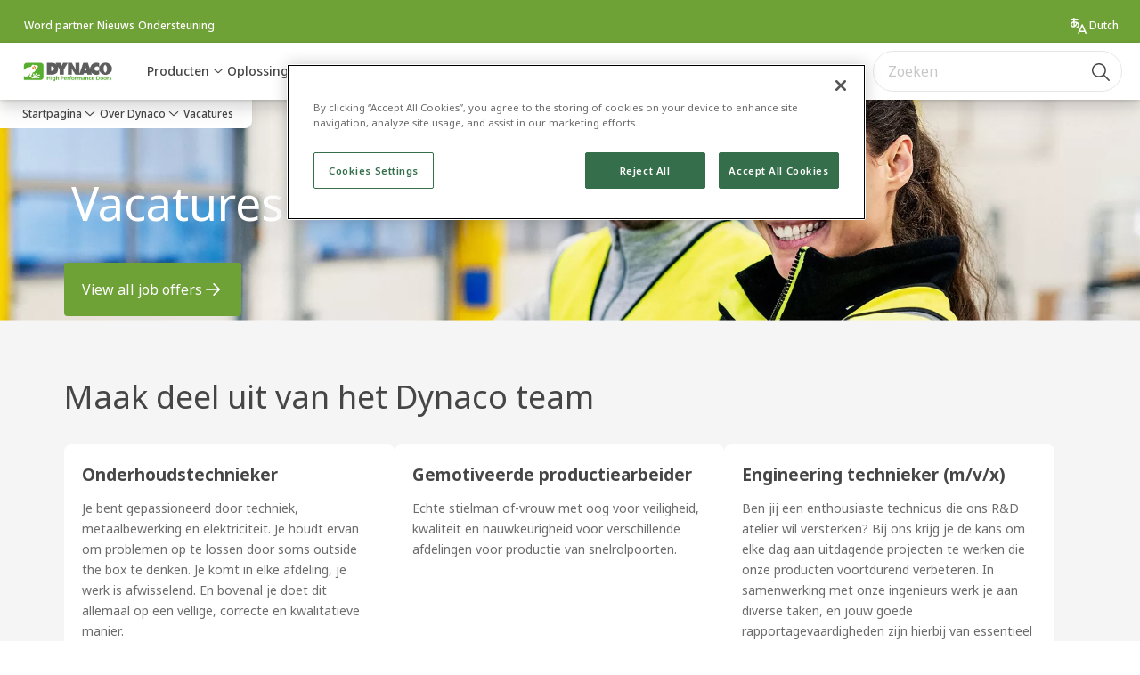

--- FILE ---
content_type: text/html; charset=utf-8
request_url: https://www.dynacodoor.com/nl/about-us/job-offers
body_size: 26392
content:
<!DOCTYPE html><html lang="nl" style="--navigation-logo-offset: 10px; --device-mobile: 360px; --device-mobile-lg: 576px; --device-tablet: 768px; --device-tablet-lg: 1024px; --device-laptop: 1280px; --device-laptop-lg: 1440px; --device-desktop: 1920px; --device-desktop-lg: 2560px; --grid-extended-max-width: 2288px; --topPaddingLocalizationBar: 0px; --vh: 7.32px; --isMegaMenu: true;" class="navigation-header   megaMenu   "><head>
  
  <meta name="viewport" content="width=device-width, initial-scale=1">

  <link rel="preconnect" href="https://gw-assets.assaabloy.com/">

  <meta charset="UTF-8">
  <link rel="icon" href="https://www.dynacodoor.com/logo/favicon.ico">
  <title>Vacatures | DYNACO</title>
  <meta property="version" content="aa94c5c">
  <meta property="og:type" content="website">
  <meta property="og:title" content="Vacatures">
  
    <meta name="description" content="Maak deel uit van het Dynaco team. Vind hier al onze openstaande vacatures.">
    <meta property="og:description" content="Maak deel uit van het Dynaco team. Vind hier al onze openstaande vacatures.">
  
  <meta property="og:image" content="https://gw-assets.assaabloy.com/is/image/assaabloy/job-offer-hero-small">
  
    <meta property="og:url" content="https://www.dynacodoor.com/nl/about-us/job-offers">
  
  
  <meta name="template" content="general-content-page">
  
  
  
  
  
  <meta name="google-site-verification" content="yf1aokh4CRZhorxbqF7NUCmw6bJWHeVYW-hsyep8Nu4">

  
  <meta name="addsearch-custom-field" data-type="text" content="title=Vacatures">
  <meta name="addsearch-custom-field" data-type="text" content="market_name=global">
  <meta name="addsearch-custom-field" data-type="text" content="language_name=nl">
  <meta name="addsearch-custom-field" data-type="text" content="content_category=page">
  

  
  
    <link rel="canonical" href="https://www.dynacodoor.com/nl/about-us/job-offers">
    
      <link rel="alternate" hreflang="en" href="https://www.dynacodoor.com/en/about-us/job-offers">
    
      <link rel="alternate" hreflang="it" href="https://www.dynacodoor.com/it/about-us/job-offers">
    
      <link rel="alternate" hreflang="fr" href="https://www.dynacodoor.com/fr/about-us/job-offers">
    
      <link rel="alternate" hreflang="pl" href="https://www.dynacodoor.com/pl/about-us/job-offers">
    
      <link rel="alternate" hreflang="ro" href="https://www.dynacodoor.com/ro/about-us/job-offers">
    
      <link rel="alternate" hreflang="hu" href="https://www.dynacodoor.com/hu/about-us/job-offers">
    
      <link rel="alternate" hreflang="nl" href="https://www.dynacodoor.com/nl/about-us/job-offers">
    
      <link rel="alternate" hreflang="es" href="https://www.dynacodoor.com/es/about-us/job-offers">
    
      <link rel="alternate" hreflang="de" href="https://www.dynacodoor.com/de/about-us/job-offers">
    
  


  
    
      <link rel="preload" as="image" fetchpriority="high" imagesrcset="https://gw-assets.assaabloy.com/is/image/assaabloy/job-offer-hero-small:8x3?wid=2560&amp;hei=960 1x, https://gw-assets.assaabloy.com/is/image/assaabloy/job-offer-hero-small:8x3?wid=5000&amp;hei=1875 2x" href="https://gw-assets.assaabloy.com/is/image/assaabloy/job-offer-hero-small:8x3?wid=2560&amp;hei=960" media="(min-width: 1920px)">
    
      <link rel="preload" as="image" fetchpriority="high" imagesrcset="https://gw-assets.assaabloy.com/is/image/assaabloy/job-offer-hero-small:8x3?wid=1920&amp;hei=720 1x, https://gw-assets.assaabloy.com/is/image/assaabloy/job-offer-hero-small:8x3?wid=3840&amp;hei=1440 2x, https://gw-assets.assaabloy.com/is/image/assaabloy/job-offer-hero-small:8x3?wid=5000&amp;hei=1875 3x" href="https://gw-assets.assaabloy.com/is/image/assaabloy/job-offer-hero-small:8x3?wid=1920&amp;hei=720" media="(min-width: 1280px) and (max-width: 1919.9px)">
    
      <link rel="preload" as="image" fetchpriority="high" imagesrcset="https://gw-assets.assaabloy.com/is/image/assaabloy/job-offer-hero-small:8x3?wid=1280&amp;hei=480 1x, https://gw-assets.assaabloy.com/is/image/assaabloy/job-offer-hero-small:8x3?wid=2560&amp;hei=960 2x, https://gw-assets.assaabloy.com/is/image/assaabloy/job-offer-hero-small:8x3?wid=3840&amp;hei=1440 3x" href="https://gw-assets.assaabloy.com/is/image/assaabloy/job-offer-hero-small:8x3?wid=1280&amp;hei=480" media="(min-width: 1024px) and (max-width: 1279.9px)">
    
      <link rel="preload" as="image" fetchpriority="high" imagesrcset="https://gw-assets.assaabloy.com/is/image/assaabloy/job-offer-hero-small:16x9?wid=1024&amp;hei=576 1x, https://gw-assets.assaabloy.com/is/image/assaabloy/job-offer-hero-small:16x9?wid=2048&amp;hei=1152 2x, https://gw-assets.assaabloy.com/is/image/assaabloy/job-offer-hero-small:16x9?wid=3072&amp;hei=1728 3x" href="https://gw-assets.assaabloy.com/is/image/assaabloy/job-offer-hero-small:16x9?wid=1024&amp;hei=576" media="(min-width: 768px) and (max-width: 1023.9px)">
    
      <link rel="preload" as="image" fetchpriority="high" imagesrcset="https://gw-assets.assaabloy.com/is/image/assaabloy/job-offer-hero-small:4x3?wid=768&amp;hei=576 1x, https://gw-assets.assaabloy.com/is/image/assaabloy/job-offer-hero-small:4x3?wid=1536&amp;hei=1152 2x, https://gw-assets.assaabloy.com/is/image/assaabloy/job-offer-hero-small:4x3?wid=2304&amp;hei=1728 3x" href="https://gw-assets.assaabloy.com/is/image/assaabloy/job-offer-hero-small:4x3?wid=768&amp;hei=576" media="(max-width: 767.9px)">
    
  

  
  
  <script async="" src="https://www.googletagmanager.com/gtm.js?id=GTM-KXG7HJX"></script><script async="" src="https://www.googletagmanager.com/gtm.js?id=GTM-WBWG4NJ"></script><script>
    if (!window.onecms) {
      window.onecms = {
        config: {
          site: {
            fadeInComponents: false,
            chinaSite: false,
            name: 'dynacodoor.com',
            market: 'global',
            language: 'nl',
            homePagePath: '/nl',
            translationsUrl: '/rest/api/v1/translations.json/nl',
            theme: 'assa-abloy-onecms.theme.assa-abloy',
            enableSessionStorageCache: true,
            sessionStorageVersion: 1768816866805
          }
        },
        clientlibs: {}
      }
    }

    window.dataLayer = window.dataLayer || [];
    window.dataLayer.push({
  "googleAnalyticsTrackingId": "UA-222290760-1",
  "matomoSiteId": "410",
  "googleAnalytics4MeasurementId": "G-0XVZN76CPM",
  "googleAnalytics4MeasurementIdMarket": "G-0XVZN76CPM",
  "siteDivision": "50"
});
    window.onecms.clientlibs.vendorJsUrl = '/etc.clientlibs/assa-abloy-onecms/clientlibs-generated/webcomponents/gw-group-vendor.lc-c8758d0d91f0aa762e74306bf63e44bf-lc.js';
    window.onecms.clientlibs.cookieBannerId = '94682f12-2faa-465b-8eb0-320c819bfb57';
    window.onecms.clientlibs.enableSentry = false;
    window.onecms.clientlibs.sentrySampleRate = '0.5';
    window.onecms.clientlibs.sentryTracesSampleRate = 0.1;
    window.onecms.clientlibs.environment = 'prod';
    window.onecms.clientlibs.isPublish = true;
    window.onecms.clientlibs.centralGtmContainerId = 'GTM-WBWG4NJ';
    window.onecms.clientlibs.featureFlagDivisionGtmPublish = true;
    window.onecms.clientlibs.divisionGtmContainerId = 'GTM-KXG7HJX';
    window.onecms.clientlibs.trackingEnabled = true;
    window.onecms.clientlibs.pageTracked = true;
    window.onecms.clientlibs.videoViewerScriptUrl = "https://gw-assets.assaabloy.com/s7viewers/html5/js/VideoViewer.js";
    window.onecms.clientlibs.interactiveImageScriptUrl = "https://gw-assets.assaabloy.com/s7viewers/html5/js/InteractiveImage.js";
  </script>
  

  
  
    
  
    <script defer="" src="/etc.clientlibs/assa-abloy-onecms/clientlibs/onecms-script-loader.lc-a0ba371bb76eda5838d458b576137ed7-lc.min.js"></script>

  

  
  
  

  
  

  
  
    <link rel="stylesheet" href="/etc.clientlibs/assa-abloy-onecms/clientlibs-generated/themes/global.lc-29ccfeae8fd9bff7620687abbcd84cc2-lc.min.css" type="text/css">
<link rel="stylesheet" href="/etc.clientlibs/assa-abloy-onecms/clientlibs-generated/themes/assa-abloy.lc-f335335f402f6cf394130b8f883b5c90-lc.min.css" type="text/css">

  


  <style>
    :root{
  --radius-container:8px;--color-complementary-3-action:#6EA136;--color-complementary-1-action-active:#F9F9F9;--color-complementary-4-action-active:#373737;--color-complementary-4-text-primary:#464646;--color-complementary-1-on-action:#5F5F5F;--color-complementary-4-background-primary:#FDE1C9;--color-accent:#6EA136;--color-action:#6EA136;--color-complementary-1-text:#ffffff;--color-complementary-2-text:#464646;--color-complementary-3-text:#464646;--color-complementary-4-text:#464646;--color-complementary-1-action:#ffffff;--color-complementary-3-text-primary:#464646;--font-family-body:Noto Sans;--color-alternative-accent:#6EA136;--color-alternative-action:#6EA136;--color-complementary-3-background-primary:#f5f5f5;--color-topbar:#6EA136;--color-complementary-3-on-action:#FFFFFF;--color-complementary-1-background:#5F5F5F;--color-complementary-4-text-secondary:#464646;--color-complementary-2-background-primary:#F0F7E9;--color-complementary-2-text-primary:#464646;--color-complementary-2-background:#F0F7E9;--color-complementary-4-text-heading:#464646;--color-complementary-2-action-active:#88B753;--color-complementary-3-background:#f5f5f5;--color-complementary-4-background:#FDE1C9;--color-complementary-4-action:#464646;--color-complementary-1-background-primary:#5F5F5F;--color-complementary-3-text-secondary:#464646;--color-complementary-1-text-primary:#ffffff;--color-complementary-3-text-heading:#464646;--font-family-heading:Noto Sans;--color-header-top-bar:#6EA136;--color-complementary-2-text-secondary:#464646;--color-action-active:#88B753;--color-complementary-2-text-heading:#464646;--color-complementary-2-action:#6EA136;--color-complementary-1-text-secondary:#ffffff;--color-complementary-2-on-action:#FFFFFF;--color-complementary-1-text-heading:#ffffff;--color-complementary-3-action-active:#88B753;--color-complementary-4-on-action:#FDE1C9;--color-alternative-action-active:#88B753;
}

  </style>
  <style>
    
  </style>
  


  
  
  
    <link rel="stylesheet" href="/etc.clientlibs/assa-abloy-onecms/components/structure/page/v1/page/clientlibs/header-offset-ssr-variables.lc-af567384b6afc7df0896c6eff7f36e56-lc.min.css" type="text/css">

  


  
  
    <link rel="stylesheet" href="/etc.clientlibs/assa-abloy-onecms/components/content/webcomponents/gw-group-hero/v1/gw-group-hero/clientlibs/full-width.lc-01348b9ef3f2757101eb40648c601984-lc.min.css" type="text/css">

  


  
  

  

  



  
    <link rel="stylesheet" href="/etc.clientlibs/assa-abloy-onecms/clientlibs/grid.lc-5334516a308a40e7dd7b3c7a8ae96960-lc.min.css" type="text/css">

  


  
    
    

    

    
    
    

  

  
  


  <script type="application/ld+json">
    {"@context":"https://schema.org","@type":"BreadcrumbList","itemListElement":[{"position":1,"@type":"ListItem","name":"Startpagina","item":"https://www.dynacodoor.com/nl"},{"position":2,"@type":"ListItem","name":"Over Dynaco","item":"https://www.dynacodoor.com/nl/about-us"},{"position":3,"@type":"ListItem","name":"Vacatures"}]}
  </script>
  
<script async="" src="/etc.clientlibs/assa-abloy-onecms/clientlibs-generated/webcomponents/gw-group-wc-dependencies/resources/_d.webcomponents-ce.js"></script><script async="" src="/etc.clientlibs/assa-abloy-onecms/clientlibs-generated/webcomponents/gw-group-wc-dependencies/resources/_e.custom-elements-es5-adapter.js"></script><style data-styled="active" data-styled-version="5.3.6"></style><style data-styled="active" data-styled-version="5.3.6"></style><style data-styled="active" data-styled-version="5.3.6"></style><style data-styled="active" data-styled-version="5.3.6"></style><style data-styled="active" data-styled-version="5.3.6"></style><style data-styled="active" data-styled-version="5.3.6"></style><style data-styled="active" data-styled-version="5.3.6"></style></head>
<body class="content-page page basicpage aa-light-theme" id="content-page-a879d06c1e" data-theme="light">



  




  



  


    
        
            <div class="toast gw-group-toast">

<gw-group-toast id="gw-group-toast-22866cafd7" data-client-lib="/etc.clientlibs/assa-abloy-onecms/clientlibs-generated/webcomponents/gw-group-toast.lc-187d3936fc18dfe367e4db98bd23bfa1-lc.js"><div data-addsearch="exclude" aria-disabled="true" aria-label="" class="styles__Toast-sc-6j63c8-1 jFzVqZ toast-message-wrapper"><div data-addsearch="exclude" class="styles__Text-sc-6j63c8-0 bVYyKt label-sm"></div></div></gw-group-toast>


</div>

        
    
        
            <div class="header header-includer"><div class="site-header">
  <div class="site-header--nav-bar">
  


  <gw-group-nav-header-mega data-client-lib="/etc.clientlibs/assa-abloy-onecms/clientlibs-generated/webcomponents/gw-group-nav-header-mega.lc-8bdb8b3ae665f069ab43cd0f2f1ea65a-lc.js" content="[base64]"><header class="styles__Header-sc-yv3098-4 frmPeE header visible"><div id="a11y-skip-link" tabindex="0"><a href="#a11y-skip-link-target" class="styles__SkipLink-sc-yv3098-3 dtDlkE">jumpToMainContent</a></div><section class="styles__Topbar-sc-1hzxovh-1 eTryn topbar"></section><div class="styles__Wrapper-sc-yv3098-0 iVIIQl"><section class="styles__PrimaryNavigation-sc-yv3098-1 cMZiOx primary-navigation"><div class="styles__Navigation-sc-1u9twzs-0 dgMlmP nav-bar__navigation"><div id="nav-menu" class="styles__Menu-sc-1u9twzs-1 ekA-dHA"><button id="gw-group-nav-menu" aria-expanded="false" tabindex="0" class="styles__HamburgerButton-sc-gappku-0 hzYBsL hamburger-menu-button label-md" aria-haspopup="true" aria-controls="hamburger-menu"><div class="styles__HamburgerIcon-sc-gappku-2 iehzkx  hamburger-menu-button" role="presentation"><span class="hamburger-menu-button"></span><span class="hamburger-menu-button"></span><span class="hamburger-menu-button"></span></div><label class="styles__MenuLabel-sc-gappku-1 keTNqZ hamburger-menu-button sr-only">Menu</label></button><nav class="styles__TopNavigation-sc-11plhy7-1 ksyDGL top-navigation" aria-label="Hoofdmenu"><ul><li class="styles__MenuItem-sc-11plhy7-2 gFAaJi label-md ̨"><a tabindex="-1" href="https://www.dynacodoor.com/nl/products" aria-current="page">Producten</a><div class="button aem-ie__cta"><button class="styles__Button-sc-18sij4a-0 hSqJBv label-md" aria-label="Producten Submenu" id="8056127c-5f67-43fb-a90e-c6722c08068c" role="button" tabindex="-1" aria-haspopup="true" aria-controls="desktop-navigation" aria-expanded="false" data-variant="text"><svg role="presentation" class="styles__Icon-sc-1u0rbjk-0 fivoSa chevron external " width="24" height="24" viewBox="0 0 24 24" fill="none" xmlns="http://www.w3.org/2000/svg"><path d="M12 15C12.1971 15 12.3942 14.9346 12.5498 14.7946L18.7744 9.19273C19.0752 8.92197 19.0752 8.47382 18.7744 8.20307C18.4735 7.93231 17.9755 7.93231 17.6747 8.20307L12 13.3101L6.32531 8.20307C6.02445 7.93231 5.52649 7.93231 5.22564 8.20307C4.92479 8.47382 4.92479 8.92197 5.22564 9.19273L11.4502 14.7946C11.6058 14.9346 11.8029 15 12 15Z" fill="#1A1A1A"></path></svg></button></div></li><li class="styles__MenuItem-sc-11plhy7-2 gFAaJi label-md ̨"><a tabindex="-1" href="https://www.dynacodoor.com/en/applications" aria-current="page">Oplossingen per toepassing</a><div class="button aem-ie__cta"><button class="styles__Button-sc-18sij4a-0 hSqJBv label-md" aria-label="Oplossingen per toepassing Submenu" id="d7f2b38e-eafa-4c9f-b4b6-2516330c54e4" role="button" tabindex="-1" aria-haspopup="true" aria-controls="desktop-navigation" aria-expanded="false" data-variant="text"><svg role="presentation" class="styles__Icon-sc-1u0rbjk-0 fivoSa chevron external " width="24" height="24" viewBox="0 0 24 24" fill="none" xmlns="http://www.w3.org/2000/svg"><path d="M12 15C12.1971 15 12.3942 14.9346 12.5498 14.7946L18.7744 9.19273C19.0752 8.92197 19.0752 8.47382 18.7744 8.20307C18.4735 7.93231 17.9755 7.93231 17.6747 8.20307L12 13.3101L6.32531 8.20307C6.02445 7.93231 5.52649 7.93231 5.22564 8.20307C4.92479 8.47382 4.92479 8.92197 5.22564 9.19273L11.4502 14.7946C11.6058 14.9346 11.8029 15 12 15Z" fill="#1A1A1A"></path></svg></button></div></li><li class="styles__MenuItem-sc-11plhy7-2 gFAaJi label-md ̨"><a tabindex="-1">Voor professionals</a><div class="button aem-ie__cta"><button class="styles__Button-sc-18sij4a-0 hSqJBv label-md" aria-label="Voor professionals Submenu" id="ee5a92b5-03c8-450b-ba82-fbffec07cf05" role="button" tabindex="-1" aria-haspopup="true" aria-controls="desktop-navigation" aria-expanded="false" data-variant="text"><svg role="presentation" class="styles__Icon-sc-1u0rbjk-0 fivoSa chevron external " width="24" height="24" viewBox="0 0 24 24" fill="none" xmlns="http://www.w3.org/2000/svg"><path d="M12 15C12.1971 15 12.3942 14.9346 12.5498 14.7946L18.7744 9.19273C19.0752 8.92197 19.0752 8.47382 18.7744 8.20307C18.4735 7.93231 17.9755 7.93231 17.6747 8.20307L12 13.3101L6.32531 8.20307C6.02445 7.93231 5.52649 7.93231 5.22564 8.20307C4.92479 8.47382 4.92479 8.92197 5.22564 9.19273L11.4502 14.7946C11.6058 14.9346 11.8029 15 12 15Z" fill="#1A1A1A"></path></svg></button></div></li><li class="styles__MenuItem-sc-11plhy7-2 gFAaJi label-md ̨"><a tabindex="-1" href="https://www.dynacodoor.com/nl/about-us" aria-current="page">Over ons</a><div class="button aem-ie__cta"><button class="styles__Button-sc-18sij4a-0 hSqJBv label-md" aria-label="Over ons Submenu" id="693a02e3-cab0-4eb8-8b9e-0c98b3ceff7a" role="button" tabindex="-1" aria-haspopup="true" aria-controls="desktop-navigation" aria-expanded="false" data-variant="text"><svg role="presentation" class="styles__Icon-sc-1u0rbjk-0 fivoSa chevron external " width="24" height="24" viewBox="0 0 24 24" fill="none" xmlns="http://www.w3.org/2000/svg"><path d="M12 15C12.1971 15 12.3942 14.9346 12.5498 14.7946L18.7744 9.19273C19.0752 8.92197 19.0752 8.47382 18.7744 8.20307C18.4735 7.93231 17.9755 7.93231 17.6747 8.20307L12 13.3101L6.32531 8.20307C6.02445 7.93231 5.52649 7.93231 5.22564 8.20307C4.92479 8.47382 4.92479 8.92197 5.22564 9.19273L11.4502 14.7946C11.6058 14.9346 11.8029 15 12 15Z" fill="#1A1A1A"></path></svg></button></div></li><li class="styles__MenuItem-sc-11plhy7-2 gFAaJi label-md"><a tabindex="-1" href="https://www.dynacodoor.com/nl/contact-us" aria-current="page">Contacteer ons</a></li></ul></nav></div><div hidden="" style="position: absolute; pointer-events: none; z-index: 999; opacity: 0; transform: translateY(-16px); overflow: initial;"><div id="hamburger-menu" class="styles__HamburgerMenu-sc-1k5lid8-0 fGXaOn"><nav aria-labelledby="gw-group-nav-menu" class="styles__HamburgerNavigation-sc-1k5lid8-1 gblgCQ"><div class="styles__MobileNavigation-sc-1krcsdf-0 iVcejX"><div id="level1-menu" class="styles__PrimaryNavigation-sc-1krcsdf-1 evpdQe"><ul class="styles__List-sc-1krcsdf-2 jGfqJk"><li class="styles__ListItem-sc-1krcsdf-3 hwWJSP label-md"><a href="https://www.dynacodoor.com/nl/products" aria-current="page" class="styles__ListItemLink-sc-1krcsdf-4 CvNzn">Producten</a><div class="button aem-ie__cta"><button class="styles__Button-sc-18sij4a-0 bMXnuW styles__ListItemButton-sc-1krcsdf-5 dvrTXR" aria-label="Producten Submenu" id="https://www.dynacodoor.com/nl/products" role="button" aria-haspopup="true" aria-controls="mobile-subnavigation-menu-https://www.dynacodoor.com/nl/products" data-variant="default"><svg role="presentation" class="styles__Icon-sc-1u0rbjk-0 fivoSa chevron external " width="24" height="24" viewBox="0 0 24 24" fill="none" xmlns="http://www.w3.org/2000/svg"><path d="M12 15C12.1971 15 12.3942 14.9346 12.5498 14.7946L18.7744 9.19273C19.0752 8.92197 19.0752 8.47382 18.7744 8.20307C18.4735 7.93231 17.9755 7.93231 17.6747 8.20307L12 13.3101L6.32531 8.20307C6.02445 7.93231 5.52649 7.93231 5.22564 8.20307C4.92479 8.47382 4.92479 8.92197 5.22564 9.19273L11.4502 14.7946C11.6058 14.9346 11.8029 15 12 15Z" fill="#1A1A1A"></path></svg></button></div></li><li class="styles__ListItem-sc-1krcsdf-3 hwWJSP label-md"><a href="https://www.dynacodoor.com/en/applications" aria-current="page" class="styles__ListItemLink-sc-1krcsdf-4 CvNzn">Oplossingen per toepassing</a><div class="button aem-ie__cta"><button class="styles__Button-sc-18sij4a-0 bMXnuW styles__ListItemButton-sc-1krcsdf-5 dvrTXR" aria-label="Oplossingen per toepassing Submenu" id="https://www.dynacodoor.com/en/applications" role="button" aria-haspopup="true" aria-controls="mobile-subnavigation-menu-https://www.dynacodoor.com/en/applications" data-variant="default"><svg role="presentation" class="styles__Icon-sc-1u0rbjk-0 fivoSa chevron external " width="24" height="24" viewBox="0 0 24 24" fill="none" xmlns="http://www.w3.org/2000/svg"><path d="M12 15C12.1971 15 12.3942 14.9346 12.5498 14.7946L18.7744 9.19273C19.0752 8.92197 19.0752 8.47382 18.7744 8.20307C18.4735 7.93231 17.9755 7.93231 17.6747 8.20307L12 13.3101L6.32531 8.20307C6.02445 7.93231 5.52649 7.93231 5.22564 8.20307C4.92479 8.47382 4.92479 8.92197 5.22564 9.19273L11.4502 14.7946C11.6058 14.9346 11.8029 15 12 15Z" fill="#1A1A1A"></path></svg></button></div></li><li class="styles__ListItem-sc-1krcsdf-3 hwWJSP label-md"><a class="styles__ListItemLink-sc-1krcsdf-4 CvNzn">Voor professionals</a><div class="button aem-ie__cta"><button class="styles__Button-sc-18sij4a-0 bMXnuW styles__ListItemButton-sc-1krcsdf-5 dvrTXR" aria-label="Voor professionals Submenu" id="section-Voor professionals" role="button" aria-haspopup="true" aria-controls="mobile-subnavigation-menu-section-Voor professionals" data-variant="default"><svg role="presentation" class="styles__Icon-sc-1u0rbjk-0 fivoSa chevron external " width="24" height="24" viewBox="0 0 24 24" fill="none" xmlns="http://www.w3.org/2000/svg"><path d="M12 15C12.1971 15 12.3942 14.9346 12.5498 14.7946L18.7744 9.19273C19.0752 8.92197 19.0752 8.47382 18.7744 8.20307C18.4735 7.93231 17.9755 7.93231 17.6747 8.20307L12 13.3101L6.32531 8.20307C6.02445 7.93231 5.52649 7.93231 5.22564 8.20307C4.92479 8.47382 4.92479 8.92197 5.22564 9.19273L11.4502 14.7946C11.6058 14.9346 11.8029 15 12 15Z" fill="#1A1A1A"></path></svg></button></div></li><li class="styles__ListItem-sc-1krcsdf-3 hwWJSP label-md"><a href="https://www.dynacodoor.com/nl/about-us" aria-current="page" class="styles__ListItemLink-sc-1krcsdf-4 CvNzn">Over ons</a><div class="button aem-ie__cta"><button class="styles__Button-sc-18sij4a-0 bMXnuW styles__ListItemButton-sc-1krcsdf-5 dvrTXR" aria-label="Over ons Submenu" id="https://www.dynacodoor.com/nl/about-us" role="button" aria-haspopup="true" aria-controls="mobile-subnavigation-menu-https://www.dynacodoor.com/nl/about-us" data-variant="default"><svg role="presentation" class="styles__Icon-sc-1u0rbjk-0 fivoSa chevron external " width="24" height="24" viewBox="0 0 24 24" fill="none" xmlns="http://www.w3.org/2000/svg"><path d="M12 15C12.1971 15 12.3942 14.9346 12.5498 14.7946L18.7744 9.19273C19.0752 8.92197 19.0752 8.47382 18.7744 8.20307C18.4735 7.93231 17.9755 7.93231 17.6747 8.20307L12 13.3101L6.32531 8.20307C6.02445 7.93231 5.52649 7.93231 5.22564 8.20307C4.92479 8.47382 4.92479 8.92197 5.22564 9.19273L11.4502 14.7946C11.6058 14.9346 11.8029 15 12 15Z" fill="#1A1A1A"></path></svg></button></div></li><li class="styles__ListItem-sc-1krcsdf-3 hwWJSP label-md"><a href="https://www.dynacodoor.com/nl/contact-us" aria-current="page" class="styles__ListItemLink-sc-1krcsdf-4 CvNzn">Contacteer ons</a></li></ul><div style="margin-top: 24px;"><footer class="styles__HamburgerFooter-sc-1krcsdf-6 bqWbYf"><ul class="styles__TopbarLinksList-sc-1m33sy9-4 hrphK"><li><div class="button aem-ie__cta"><a class="styles__Button-sc-18sij4a-0 hhSRUY label-sm" aria-label="Word partner" id="c457c76d-f1dd-43f0-80dd-83564bc1d674" role="link" href="https://www.dynacodoor.com/nl/about-us/become-a-partner" target="_self" rel="" data-variant="default"><span id="105e182e-41ee-4184-8e89-649304462988" class="styles__Label-sc-18sij4a-1 jKMGzI label-sm ">Word partner</span></a></div></li><li><div class="button aem-ie__cta"><a class="styles__Button-sc-18sij4a-0 hhSRUY label-sm" aria-label="Nieuws" id="42762e0e-da09-4d60-90f4-6dfc3a6200f2" role="link" href="https://www.dynacodoor.com/nl/news" target="_self" rel="" data-variant="default"><span id="b5839df0-2ccf-459a-ae3f-03bda85ea404" class="styles__Label-sc-18sij4a-1 jKMGzI label-sm ">Nieuws</span></a></div></li><li><div class="button aem-ie__cta"><a class="styles__Button-sc-18sij4a-0 hhSRUY label-sm" aria-label="Ondersteuning" id="6761e9e7-b0cb-409d-8172-974d42b9ca5f" role="link" href="https://www.dynacodoor.com/nl/contact-us" target="_self" rel="" data-variant="default"><span id="09a431fd-2ba7-4533-bb37-c1de4577f04f" class="styles__Label-sc-18sij4a-1 jKMGzI label-sm ">Ondersteuning</span></a></div></li></ul><div class="styles__LocationSwitcher-sc-1v1boy1-0 kWNxfc"><button mode="topbar" aria-label="Dutch" class="styles__MarketsModalButton-sc-xgurc4-3 hqEEXv label-sm"><svg role="img" class="styles__Icon-sc-1u0rbjk-0 fivoSa" width="24" height="24" viewBox="0 0 24 24" fill="none" xmlns="http://www.w3.org/2000/svg" aria-label="Taal"><path d="M7.64501 7.14277C7.64501 6.65961 7.64501 6.14562 7.64501 5.56995H10.9849C11.4062 5.56995 11.7556 5.22044 11.7556 4.79897C11.7556 4.3775 11.4062 4.02798 10.9849 4.02798H7.64501C7.64501 3.93546 7.64501 3.8635 7.64501 3.77099C7.64501 3.34951 7.29561 3 6.87427 3C6.45293 3 6.10353 3.34951 6.10353 3.77099C6.10353 3.8635 6.10353 3.94574 6.10353 4.02798H3.78102C3.35968 4.02798 3.01028 4.3775 3.01028 4.79897C3.01028 5.22044 3.35968 5.56995 3.78102 5.56995H6.09325C6.09325 6.14562 6.09325 6.68017 6.09325 7.16332C4.09959 7.42032 3 8.74642 3 10.9669C3 12.3032 4.36679 13.7938 6.33989 13.7938C8.14857 13.7938 10.0395 11.779 10.5636 9.5688C10.9541 9.8772 11.2213 10.2781 11.2213 10.8229C11.2213 12.0771 10.7177 12.8789 9.62839 13.3415C9.23788 13.506 9.05291 13.9583 9.22761 14.3592C9.35093 14.647 9.63867 14.8218 9.93669 14.8218C10.0395 14.8218 10.1422 14.8012 10.245 14.7601C11.8995 14.0508 12.7627 12.6939 12.7627 10.8229C12.7627 8.33522 10.245 7.30724 7.63474 7.14277H7.64501ZM4.55176 10.9669C4.55176 9.6202 5.03476 8.92117 6.13436 8.72586C6.18574 10.4529 6.31933 11.5014 6.62763 12.2107C6.53514 12.2313 6.43238 12.2621 6.35016 12.2621C5.23002 12.2621 4.55176 11.4294 4.55176 10.9771V10.9669ZM7.94303 11.3164C7.78889 10.7818 7.70667 9.92859 7.67584 8.69502C8.09718 8.72586 8.62129 8.79782 9.13512 8.93145C8.99125 9.84636 8.50825 10.6996 7.94303 11.3164Z" fill="#1A1A1A"></path><path d="M20.9323 19.9104L16.8216 10.6585C16.575 10.1034 15.6604 10.1034 15.4137 10.6585L11.3031 19.9104C11.1284 20.301 11.3031 20.7533 11.6936 20.9281C12.0841 21.1028 12.5363 20.9281 12.711 20.5374L13.4201 18.9441H18.8153L19.5244 20.5374C19.6477 20.8253 19.9354 21 20.2335 21C20.3362 21 20.4493 20.9795 20.5418 20.9383C20.9323 20.7636 21.107 20.3113 20.9323 19.9206V19.9104ZM14.1086 17.3918L16.1228 12.8687L18.137 17.3918H14.1189H14.1086Z" fill="#1A1A1A"></path></svg><div class="styles__MarketsModalButtonLabelContainer-sc-xgurc4-4 iOKlvY"><span mode="topbar" class="styles__PrimaryLabel-sc-xgurc4-1 dvPYJV">Dutch</span></div></button></div></footer></div></div></div></nav></div></div></div><div class="styles__Logotype-sc-hktp9h-0 kjcPBG"><div class="styles__ImageWrapper-sc-h9y1a8-0 eeKpvr"><a href="https://www.dynacodoor.com/nl" id="page-logo"><div class="styles__Image-sc-h9y1a8-1 gyRPfV"><picture class="styles__FullPicture-sc-h9y1a8-3 jfRrWj"><img id="page-logo" src="https://gw-assets.assaabloy.com/is/image/assaabloy/Dynaco-colour-2?wid=1418&amp;hei=400&amp;fmt=png-alpha" srcset="" alt="DYNACO" loading="lazy" sizes="(min-width: 1024px) 33vw, 50vw" width="auto" height="auto" aria-label="dynacodoor.com Home" class="styles__FullImage-sc-h9y1a8-2 OmrEl"></picture></div></a></div></div><div class="styles__RightSideWrapper-sc-yv3098-2 ipWeQr rightSideWrapper"><div class="styles__SearchBar-sc-k586xk-5 WGoGo"><div class="styles__InputWrapper-sc-k586xk-0 jVWzxj"><form role="search" class="styles__SearchBarInput-sc-k586xk-4 gAafAf"><input type="search" placeholder="Zoeken" aria-label="Zoeken op deze site" name="search-bar-input" role="combobox" aria-controls="search-results" aria-expanded="false" class="styles__InputText-sc-k586xk-3 gWsqHR" value=""><button class="styles__SearchIcon-sc-k586xk-1 hlfafO magnifying-glas" aria-label="Zoeken" type="button"><svg role="presentation" class="styles__Icon-sc-1u0rbjk-0 fivoSa" width="24" height="24" viewBox="0 0 24 24" fill="none" xmlns="http://www.w3.org/2000/svg"><path d="M21.7668 20.6874L16.0766 14.9962C16.579 14.3912 16.9789 13.7144 17.2762 12.9864C17.676 12.0224 17.8811 10.997 17.8811 9.94078C17.8811 8.88458 17.676 7.86939 17.2762 6.89522C16.8763 5.92105 16.2919 5.05967 15.5538 4.32135C14.8156 3.58303 13.9441 2.99853 12.9804 2.59861C11.0529 1.79876 8.8384 1.79876 6.90068 2.60886C5.92669 3.00879 5.06549 3.59329 4.32731 4.33161C3.58913 5.06993 3.00474 5.94156 2.6049 6.90547C2.20505 7.87964 2 8.89483 2 9.95104C2 11.0072 2.20505 12.0224 2.6049 12.9966C3.00474 13.9708 3.58913 14.8321 4.32731 15.5705C5.06549 16.3088 5.93695 16.8933 6.90068 17.2932C7.86441 17.6931 8.88966 17.8982 9.94566 17.8982C11.0017 17.8982 12.0167 17.6931 12.9906 17.2932C13.7186 16.9856 14.3952 16.5857 15.0001 16.0832L20.6902 21.7744C20.844 21.9282 21.0388 22 21.2336 22C21.4284 22 21.6232 21.9282 21.777 21.7744C22.0743 21.477 22.0743 20.9848 21.777 20.6874H21.7668ZM12.396 15.8678C10.8376 16.5139 9.0537 16.5139 7.49532 15.8678C6.71613 15.5397 6.01897 15.0783 5.41407 14.4835C4.80918 13.8887 4.34781 13.1914 4.02999 12.4018C3.70191 11.6225 3.53787 10.7919 3.53787 9.95104C3.53787 9.11018 3.70191 8.27957 4.02999 7.50023C4.35807 6.72089 4.81943 6.02359 5.41407 5.41858C6.00871 4.81357 6.71613 4.35212 7.49532 4.03423C8.27451 3.70609 9.10496 3.54202 9.94566 3.54202C10.7864 3.54202 11.6168 3.70609 12.396 4.03423C13.1752 4.36237 13.8724 4.82382 14.4773 5.42883C15.0719 6.02359 15.5435 6.72089 15.8716 7.51048C16.1997 8.28982 16.3637 9.11018 16.3637 9.96129C16.3637 10.8124 16.1997 11.6328 15.8716 12.4121C15.5435 13.1914 15.0821 13.8887 14.4875 14.4938C13.8929 15.0885 13.1957 15.5602 12.4063 15.8884L12.396 15.8678Z" fill="#1A1A1A"></path></svg></button><button aria-label="Reset search field" type="button" class="styles__ClearButton-sc-k586xk-2 gRapQy"><svg role="presentation" class="styles__Icon-sc-1u0rbjk-0 fivoSa" width="24" height="24" viewBox="0 0 24 24" fill="none" xmlns="http://www.w3.org/2000/svg"><path d="M18.0582 18.9744C17.8545 18.9744 17.6509 18.8718 17.5491 18.7692L11.9491 13.1282L6.34909 18.7692C6.04364 19.0769 5.53455 19.0769 5.22909 18.7692C4.92364 18.4615 4.92364 17.9487 5.22909 17.641L10.8291 12L5.33091 6.35897C5.02545 6.05128 5.02545 5.53846 5.33091 5.23077C5.63636 4.92308 6.14545 4.92308 6.45091 5.23077L12.0509 10.8718L17.6509 5.23077C17.9564 4.92308 18.4655 4.92308 18.7709 5.23077C19.0764 5.53846 19.0764 6.05128 18.7709 6.35897L13.0691 12L18.6691 17.641C18.9745 17.9487 18.9745 18.4615 18.6691 18.7692C18.4655 18.8718 18.2618 18.9744 18.0582 18.9744Z" fill="#1A1A1A"></path></svg></button></form></div></div></div></section><nav aria-label="Breadcrumbs"><ul class="styles__Breadcrumbs-sc-l06ea9-0 fYQOxL"><li class="styles__BreadCrumb-sc-l06ea9-1 bSvCNm"><div class="button aem-ie__cta"><a class="styles__Button-sc-18sij4a-0 hSqJBv label-sm" aria-label="Startpagina" id="ef1a2cbd-efc6-43ac-bc42-50c163edd34f" role="link" href="https://www.dynacodoor.com/nl" target="_self" rel="" data-variant="text"><span id="9d22a82c-4528-45df-8250-ebd015c822c1" class="styles__Label-sc-18sij4a-1 fcDSKM label-sm ">Startpagina</span><svg role="presentation" class="styles__Icon-sc-1u0rbjk-0 fivoSa chevron  " width="24" height="24" viewBox="0 0 24 24" fill="none" xmlns="http://www.w3.org/2000/svg"><path d="M12 15C12.1971 15 12.3942 14.9346 12.5498 14.7946L18.7744 9.19273C19.0752 8.92197 19.0752 8.47382 18.7744 8.20307C18.4735 7.93231 17.9755 7.93231 17.6747 8.20307L12 13.3101L6.32531 8.20307C6.02445 7.93231 5.52649 7.93231 5.22564 8.20307C4.92479 8.47382 4.92479 8.92197 5.22564 9.19273L11.4502 14.7946C11.6058 14.9346 11.8029 15 12 15Z" fill="#1A1A1A"></path></svg></a></div></li><li class="styles__BreadCrumb-sc-l06ea9-1 bSvCNm"><div class="button aem-ie__cta"><span class="styles__Button-sc-18sij4a-0 hSqJBv label-sm" aria-label="Over Dynaco" id="e7634ea6-f891-4d91-bed9-9153d89333cd" role="button" aria-current="page" data-variant="text"><span id="b5ca42e2-3f74-4e2e-b6eb-7d1a7861bf23" class="styles__Label-sc-18sij4a-1 fcDSKM label-sm ">Over Dynaco</span><svg role="presentation" class="styles__Icon-sc-1u0rbjk-0 fivoSa chevron external " width="24" height="24" viewBox="0 0 24 24" fill="none" xmlns="http://www.w3.org/2000/svg"><path d="M12 15C12.1971 15 12.3942 14.9346 12.5498 14.7946L18.7744 9.19273C19.0752 8.92197 19.0752 8.47382 18.7744 8.20307C18.4735 7.93231 17.9755 7.93231 17.6747 8.20307L12 13.3101L6.32531 8.20307C6.02445 7.93231 5.52649 7.93231 5.22564 8.20307C4.92479 8.47382 4.92479 8.92197 5.22564 9.19273L11.4502 14.7946C11.6058 14.9346 11.8029 15 12 15Z" fill="#1A1A1A"></path></svg></span></div></li></ul></nav></div></header></gw-group-nav-header-mega>
  





</div>




</div>
</div>

        
    
        
    
        
    
        
    
    <main>
        
            
        
            
        
            
                <div class="herogrid responsivegrid">


<div class="aem-Grid aem-Grid--12 aem-Grid--default--12 ">
    
    <div class="gw-group-hero theme-alt-2 aem-GridColumn aem-GridColumn--default--12">

<div class="server-side-hero">
  
  
  
  
  
  
  
  
  
  
  
  
  
  
  
  
  
  
  
  
  
  

  <section id="gw-group-hero-724caf6b11" class="hero-full-width hero-full-width--small theme-alt-2 hero-full-width--no-button-list    false hero-full-width--desktop-image" data-layout="small" data-uses-dm-video="no">
    <!-- Main content first for screen readers -->
    <div class="hero-full-width__content-wrapper">
      <div class="hero-full-width__content-column alignment-top">
        <div class="hero-full-width__title-container">
          <h1 class="hero-full-width__title heading-xxl color-main background-solid">
            Vacatures
          </h1>
        </div>
        <div class="hero-full-width__description body-lg color-main background-solid">
          <p>Lorem ipsum dolor sit amet, consectetur adipiscing elit. Nullam posuere, neque a commodo scelerisque, ipsum odio viverra mauris, ut laoreet sapien elit nec leo.</p>
        </div>
        <!-- Main CTA - First in tab order -->
        <a class="hero-full-width__cta hero-full-width__cta--primary hero-full-width__cta--has-bg background-solid color-main" href="https://www.dynacodoor.com/nl/about-us/job-offers" tabindex="0" data-isinternal="true" target="_self">
          <span class="hero-full-width__cta-text">
            View all job offers
          </span>
          <svg role="presentation" width="24" height="24" viewBox="0 0 24 24" xmlns="http://www.w3.org/2000/svg">
            <path d="M13.0323 19.0001C12.8361 19.0001 12.64 18.9275 12.4852 18.7719C12.1858 18.4711 12.1858
                      17.9732 12.4852 17.6724L17.3574 12.7767H4.77419C4.35097 12.7767 4 12.424 4 11.9988C4 11.5735
                      4.35097 11.2208 4.77419 11.2208H17.3574L12.4852 6.32512C12.1858 6.02432 12.1858 5.52645 12.4852
                      5.22566C12.7845 4.92486 13.28 4.92486 13.5794 5.22566L19.7729 11.449C19.8452 11.5216 19.9071
                      11.6046 19.9381 11.698C19.9794 11.7913 20 11.895 20 11.9988C20 12.1025 19.9794 12.2062 19.9381
                      12.2996C19.8968 12.3929 19.8452 12.4759 19.7729 12.5485L13.5794 18.7719C13.4245 18.9275 13.2284
                      19.0001 13.0323 19.0001Z"></path>
          </svg>
        </a>
      </div>
    </div>

    <!-- Background image and video after main content -->
    <figure>
      
        <picture>
          
            <source srcset="https://gw-assets.assaabloy.com/is/image/assaabloy/job-offer-hero-small:8x3?wid=2560&amp;hei=960 1x, https://gw-assets.assaabloy.com/is/image/assaabloy/job-offer-hero-small:8x3?wid=5000&amp;hei=1875 2x" media="(min-width: 1920px)">
          
            <source srcset="https://gw-assets.assaabloy.com/is/image/assaabloy/job-offer-hero-small:8x3?wid=1920&amp;hei=720 1x, https://gw-assets.assaabloy.com/is/image/assaabloy/job-offer-hero-small:8x3?wid=3840&amp;hei=1440 2x, https://gw-assets.assaabloy.com/is/image/assaabloy/job-offer-hero-small:8x3?wid=5000&amp;hei=1875 3x" media="(min-width: 1280px) and (max-width: 1919.9px)">
          
            <source srcset="https://gw-assets.assaabloy.com/is/image/assaabloy/job-offer-hero-small:8x3?wid=1280&amp;hei=480 1x, https://gw-assets.assaabloy.com/is/image/assaabloy/job-offer-hero-small:8x3?wid=2560&amp;hei=960 2x, https://gw-assets.assaabloy.com/is/image/assaabloy/job-offer-hero-small:8x3?wid=3840&amp;hei=1440 3x" media="(min-width: 1024px) and (max-width: 1279.9px)">
          
            <source srcset="https://gw-assets.assaabloy.com/is/image/assaabloy/job-offer-hero-small:16x9?wid=1024&amp;hei=576 1x, https://gw-assets.assaabloy.com/is/image/assaabloy/job-offer-hero-small:16x9?wid=2048&amp;hei=1152 2x, https://gw-assets.assaabloy.com/is/image/assaabloy/job-offer-hero-small:16x9?wid=3072&amp;hei=1728 3x" media="(min-width: 768px) and (max-width: 1023.9px)">
          
            <source srcset="https://gw-assets.assaabloy.com/is/image/assaabloy/job-offer-hero-small:4x3?wid=768&amp;hei=576 1x, https://gw-assets.assaabloy.com/is/image/assaabloy/job-offer-hero-small:4x3?wid=1536&amp;hei=1152 2x, https://gw-assets.assaabloy.com/is/image/assaabloy/job-offer-hero-small:4x3?wid=2304&amp;hei=1728 3x" media="(max-width: 767.9px)">
          
          
            
          
            
          
            
          
            
          
            
              <img class="hero-full-width__bg-img" src="" alt="" role="presentation" loading="eager">
            
          
        </picture>
      
    </figure>
    

    <!-- Navigation links - Second in tab order -->
    
    <!-- Video control - Third in tab order -->
    
  </section>

  

  

</div>








  <span class="metadata" style="display: none" tabindex="-1" aria-hidden="true" data-client-lib="/etc.clientlibs/assa-abloy-onecms/components/content/webcomponents/gw-group-hero/v1/gw-group-hero/clientlibs/scripts/internal-links-attribute.lc-9336e9ca0f4ee8444795ebaa2f5019e9-lc.js">
  </span>



  <span class="metadata" style="display: none" tabindex="-1" aria-hidden="true" data-client-lib="/etc.clientlibs/assa-abloy-onecms/components/content/webcomponents/gw-group-hero/v1/gw-group-hero/clientlibs/scripts/analytics-events.lc-b260fac5e6ca85d3d572ae0dd663c72b-lc.js">
  </span>



  <span class="metadata" style="display: none" tabindex="-1" aria-hidden="true" data-client-lib="/etc.clientlibs/assa-abloy-onecms/components/content/webcomponents/gw-group-hero/v1/gw-group-hero/clientlibs/scripts/validate-image-alt.lc-19c6a542379440c8aeae98f51c450728-lc.js">
  </span>

</div>

    
</div>
</div>

            
        
            
                <div class="responsivegrid">


<div class="aem-Grid aem-Grid--12 aem-Grid--default--12 ">
    
    <div class="gw-group-cards theme-alt-2 aem-GridColumn aem-GridColumn--default--12">






  

  
    <gw-group-cards-slider id="gw-group-cards-d24c6da05e" data-client-lib="/etc.clientlibs/assa-abloy-onecms/clientlibs-generated/webcomponents/gw-group-cards-slider.lc-6e3e4bd7b15fdab02758c7580c1df6b6-lc.js" data-uses-dm-video="no" content="[base64]" theme="theme-alt-2"><section class="styles__CardsSlider-sc-1d5gecx-0 krMFIa CardsSlider" aria-labelledby="6f7735e6-362c-4fe1-aa44-a0d3ab279083"><div class="styles__Wrapper-sc-rfxywm-0 cbtqXl styles__Wrapper-sc-1d5gecx-1 eCAUkc"><div class="styles__Head-sc-15shg24-2 ctVIel" direction="row"><div class="styles__Title-sc-fbadai-0 iKGlDU styles__Title-sc-15shg24-0 jxAryD"><h2 id="6f7735e6-362c-4fe1-aa44-a0d3ab279083" class="heading-lg styles__Title-sc-15shg24-0 jxAryD" aria-label="Maak deel uit van het Dynaco team">Maak deel uit van het Dynaco team</h2></div></div></div><div class="styles__SliderWrapper-sc-1d5gecx-2 dCiFwc"><div class="styles__Slider-sc-1b4adbl-0 jkTvpa Slider undefined"><ul class="styles__Cards-sc-1b4adbl-1 cqgqMv"><li type="default" class="styles__Card-sc-1mmdl6b-3 flsalW  card"><div class="container"><div class="styles__Content-sc-1mmdl6b-4 loelaY"><div class="styles__Title-sc-fbadai-0 jKeSKd styles__Title-sc-1mmdl6b-5 dXcZxt"><h3 id="c2d5b821-06d1-4073-ad5e-c05564737c52-title" class="heading-xs styles__Title-sc-1mmdl6b-5 dXcZxt" aria-label="Onderhoudstechnieker">Onderhoudstechnieker</h3></div><div class="styles__RichText-sc-xvjmvq-0 evMJaN styles__CardRichText-sc-1mmdl6b-7 bqRRXx undefined body-sm" id="73407e4e-f57c-401c-9b38-ed7c82ebbdd5-content"><div class="richtext_innerWrapper"><p>Je bent gepassioneerd door techniek, metaalbewerking en elektriciteit. Je houdt ervan om problemen op te lossen door soms outside the box te denken. Je komt in elke afdeling, je werk is afwisselend. En bovenal je doet dit allemaal op een vellige, correcte en kwalitatieve manier.&nbsp;&nbsp;</p></div></div></div><div class="styles__LinkWrapper-sc-1mmdl6b-6 eIqILg"><div class="button aem-ie__cta"><a class="styles__Button-sc-18sij4a-0 ffsWIJ label-md" id="8ac57ad9-4702-495f-ae28-4f71e0e11dd9" role="link" href="https://www.dynacodoor.com/nl/about-us/job-offers/onderhoudstechnieker" target="_self" rel="" data-variant="text"><span id="772c54ca-8627-4735-86b6-98b62854b130" class="styles__Label-sc-18sij4a-1 fcDSKM label-md ">Bekijk baan</span><svg role="presentation" class="styles__Icon-sc-1u0rbjk-0 jlVjdK  " width="24" height="24" viewBox="0 0 24 24" fill="none" xmlns="http://www.w3.org/2000/svg"><path d="M13.0323 19.0001C12.8361 19.0001 12.64 18.9275 12.4852 18.7719C12.1858 18.4711 12.1858 17.9732 12.4852 17.6724L17.3574 12.7767H4.77419C4.35097 12.7767 4 12.424 4 11.9988C4 11.5735 4.35097 11.2208 4.77419 11.2208H17.3574L12.4852 6.32512C12.1858 6.02432 12.1858 5.52645 12.4852 5.22566C12.7845 4.92486 13.28 4.92486 13.5794 5.22566L19.7729 11.449C19.8452 11.5216 19.9071 11.6046 19.9381 11.698C19.9794 11.7913 20 11.895 20 11.9988C20 12.1025 19.9794 12.2062 19.9381 12.2996C19.8968 12.3929 19.8452 12.4759 19.7729 12.5485L13.5794 18.7719C13.4245 18.9275 13.2284 19.0001 13.0323 19.0001Z" fill="#1A1A1A"></path></svg></a></div></div></div></li><li type="default" class="styles__Card-sc-1mmdl6b-3 flsalW  card"><div class="container"><div class="styles__Content-sc-1mmdl6b-4 loelaY"><div class="styles__Title-sc-fbadai-0 jKeSKd styles__Title-sc-1mmdl6b-5 dXcZxt"><h3 id="85fdd51e-8520-43a3-988a-3d7a6130fefa-title" class="heading-xs styles__Title-sc-1mmdl6b-5 dXcZxt" aria-label="Gemotiveerde productiearbeider">Gemotiveerde productiearbeider</h3></div><div class="styles__RichText-sc-xvjmvq-0 evMJaN styles__CardRichText-sc-1mmdl6b-7 bqRRXx undefined body-sm" id="43da0bd0-49fa-4349-abc1-a0447e72e8ab-content"><div class="richtext_innerWrapper"><p>Echte stielman of-vrouw met oog voor veiligheid, kwaliteit en nauwkeurigheid voor verschillende afdelingen voor productie van snelrolpoorten.&nbsp;</p></div></div></div><div class="styles__LinkWrapper-sc-1mmdl6b-6 eIqILg"><div class="button aem-ie__cta"><a class="styles__Button-sc-18sij4a-0 ffsWIJ label-md" id="7aef0cba-3417-4d09-b4e4-1fd98b24bfb8" role="link" href="https://www.dynacodoor.com/nl/about-us/job-offers/gemotiveerde-productiearbeider--m-v--" target="_self" rel="" data-variant="text"><span id="594e9330-2d21-46ae-ac12-ccdc4b62d143" class="styles__Label-sc-18sij4a-1 fcDSKM label-md ">Bekijk baan </span><svg role="presentation" class="styles__Icon-sc-1u0rbjk-0 jlVjdK  " width="24" height="24" viewBox="0 0 24 24" fill="none" xmlns="http://www.w3.org/2000/svg"><path d="M13.0323 19.0001C12.8361 19.0001 12.64 18.9275 12.4852 18.7719C12.1858 18.4711 12.1858 17.9732 12.4852 17.6724L17.3574 12.7767H4.77419C4.35097 12.7767 4 12.424 4 11.9988C4 11.5735 4.35097 11.2208 4.77419 11.2208H17.3574L12.4852 6.32512C12.1858 6.02432 12.1858 5.52645 12.4852 5.22566C12.7845 4.92486 13.28 4.92486 13.5794 5.22566L19.7729 11.449C19.8452 11.5216 19.9071 11.6046 19.9381 11.698C19.9794 11.7913 20 11.895 20 11.9988C20 12.1025 19.9794 12.2062 19.9381 12.2996C19.8968 12.3929 19.8452 12.4759 19.7729 12.5485L13.5794 18.7719C13.4245 18.9275 13.2284 19.0001 13.0323 19.0001Z" fill="#1A1A1A"></path></svg></a></div></div></div></li><li type="default" class="styles__Card-sc-1mmdl6b-3 flsalW  card"><div class="container"><div class="styles__Content-sc-1mmdl6b-4 loelaY"><div class="styles__Title-sc-fbadai-0 jKeSKd styles__Title-sc-1mmdl6b-5 dXcZxt"><h3 id="0ecebb42-205f-41be-b757-9c2b2972ba1f-title" class="heading-xs styles__Title-sc-1mmdl6b-5 dXcZxt" aria-label="Engineering technieker (m/v/x)">Engineering technieker (m/v/x)</h3></div><div class="styles__RichText-sc-xvjmvq-0 evMJaN styles__CardRichText-sc-1mmdl6b-7 bqRRXx undefined body-sm" id="a9548934-19ac-4608-85a9-819683e58500-content"><div class="richtext_innerWrapper"><p>Ben jij een enthousiaste technicus die ons R&amp;D atelier wil versterken? Bij ons krijg je de kans om elke dag aan uitdagende projecten te werken die onze producten voortdurend verbeteren. In samenwerking met onze ingenieurs werk je aan diverse taken, en jouw goede rapportagevaardigheden zijn hierbij van essentieel belang.&nbsp;</p></div></div></div><div class="styles__LinkWrapper-sc-1mmdl6b-6 eIqILg"><div class="button aem-ie__cta"><a class="styles__Button-sc-18sij4a-0 ffsWIJ label-md" id="f2f3f55f-04b8-4c26-b558-9cfba454a623" role="link" href="https://www.dynacodoor.com/nl/about-us/job-offers/engineering-technieker--m-v-x-" target="_self" rel="" data-variant="text"><span id="2062a60d-9a10-4c8e-abeb-da296cf5d028" class="styles__Label-sc-18sij4a-1 fcDSKM label-md ">Bekijk baan</span><svg role="presentation" class="styles__Icon-sc-1u0rbjk-0 jlVjdK  " width="24" height="24" viewBox="0 0 24 24" fill="none" xmlns="http://www.w3.org/2000/svg"><path d="M13.0323 19.0001C12.8361 19.0001 12.64 18.9275 12.4852 18.7719C12.1858 18.4711 12.1858 17.9732 12.4852 17.6724L17.3574 12.7767H4.77419C4.35097 12.7767 4 12.424 4 11.9988C4 11.5735 4.35097 11.2208 4.77419 11.2208H17.3574L12.4852 6.32512C12.1858 6.02432 12.1858 5.52645 12.4852 5.22566C12.7845 4.92486 13.28 4.92486 13.5794 5.22566L19.7729 11.449C19.8452 11.5216 19.9071 11.6046 19.9381 11.698C19.9794 11.7913 20 11.895 20 11.9988C20 12.1025 19.9794 12.2062 19.9381 12.2996C19.8968 12.3929 19.8452 12.4759 19.7729 12.5485L13.5794 18.7719C13.4245 18.9275 13.2284 19.0001 13.0323 19.0001Z" fill="#1A1A1A"></path></svg></a></div></div></div></li></ul><div class="styles__SliderControl-sc-m5jcwb-0 eUyTkt"><div class="button aem-ie__cta"><button class="styles__Button-sc-18sij4a-0 irbTIR label-md" aria-label="" id="ff3473d4-2bba-4ab1-9b1b-2d31b7ee31e6" role="button" disabled="" tabindex="-1" data-variant="primary"><svg role="presentation" class="styles__Icon-sc-1u0rbjk-0 jlVjdK chevron external " width="24" height="24" viewBox="0 0 24 24" fill="none" xmlns="http://www.w3.org/2000/svg"><path d="M8 12C8 12.1971 8.0654 12.3942 8.20543 12.5498L13.8073 18.7744C14.0781 19.0752 14.5262 19.0752 14.7969 18.7744C15.0677 18.4735 15.0677 17.9755 14.7969 17.6747L9.68992 12L14.7969 6.32531C15.0677 6.02445 15.0677 5.52649 14.7969 5.22564C14.5262 4.92479 14.0781 4.92479 13.8073 5.22564L8.20543 11.4502C8.0654 11.6058 8 11.8029 8 12Z" fill="#1A1A1A"></path></svg></button></div><div class="styles__ProgressBar-sc-1jytlg-0 criydT  "><div class="styles__Bar-sc-1jytlg-1 iICrrZ"><div class="styles__Indicator-sc-1jytlg-3 ihQJTM" style="left: 0%; width: 33.3333%;"></div></div></div><div class="button aem-ie__cta"><button class="styles__Button-sc-18sij4a-0 irbTIR label-md" aria-label="" id="79cd8df8-0f9c-49ac-b155-0a1e84cf156c" role="button" tabindex="-1" data-variant="primary"><svg role="presentation" class="styles__Icon-sc-1u0rbjk-0 jlVjdK chevron external " width="24" height="24" viewBox="0 0 24 24" fill="none" xmlns="http://www.w3.org/2000/svg"><path d="M16 12C16 11.8029 15.9346 11.6058 15.7946 11.4502L10.1927 5.22564C9.92197 4.92479 9.47382 4.92479 9.20307 5.22564C8.93231 5.52649 8.93231 6.02445 9.20307 6.32531L14.3101 12L9.20307 17.6747C8.93231 17.9755 8.93231 18.4735 9.20307 18.7744C9.47383 19.0752 9.92197 19.0752 10.1927 18.7744L15.7946 12.5498C15.9346 12.3942 16 12.1971 16 12Z" fill="#1A1A1A"></path></svg></button></div></div></div></div></section></gw-group-cards-slider>
      
  

    

</div>
<div class="gw-group-text-and-media background-white none aem-GridColumn aem-GridColumn--default--12">






  
    <gw-group-text-and-media-one-column-text id="gw-group-text-and-media-b863a9e09d" data-client-lib="/etc.clientlibs/assa-abloy-onecms/clientlibs-generated/webcomponents/gw-group-text-and-media-one-column-text.lc-6609a2020207e1f8e50c4e0a9ce27318-lc.js" data-uses-dm-video="no" data-uses-dm-interactive-image="no" content="[base64]" theme="theme-alt-1"><section data-force-mobile="false" class="styles__TextAndMediaOneColumnText-sc-y12dtn-0 ijBPmy"><div class="styles__Wrapper-sc-rfxywm-0 cbtqXl"><div class="styles__TextAndMedia-sc-bz4fjq-1 hdlpwQ"><div class="styles__Columns-sc-bz4fjq-2 cvSzbk"><div class="styles__Column1-sc-bz4fjq-3 eVNFbs"><section class="styles__TextContainer-sc-bz4fjq-7 diRbLJ"><div class="styles__TextContentContainer-sc-bz4fjq-9 fpWBst"><div class="styles__Title-sc-fbadai-0 inTgBg"><h2 id="85f1bcc1-d8cb-462f-a50d-9b3096ad4150" class="heading-lg undefined" aria-label="Over Dynaco">Over Dynaco</h2></div><section class="styles__TextAndButton-sc-bz4fjq-6 ephehE"><div class="styles__RichText-sc-xvjmvq-0 htApIQ body-md aem-ie__text" id=""><div class="richtext_innerWrapper"><p>Dynaco Europea NV biedt onder de merknamen Dynaco en Nergeco snelroldeuren aan voor industriële en commerciële toepassingen. Beide merken hebben een sterk erfgoed en een schat aan expertise op het gebied van snelroldeuren.</p></div></div><div class="button aem-ie__cta"><a class="styles__Button-sc-18sij4a-0 fyaQCU label-md" aria-label="Ons erfgoed" id="60498e0f-de4c-4091-b184-c4dbe65d93d1" role="link" href="https://www.dynacodoor.com/nl/about-us/dynaco-heritage" target="_self" rel="" data-variant="primary"><span id="1050b721-7ac2-4f73-8f90-2c1aeb6739b0" class="styles__Label-sc-18sij4a-1 jKMGzI label-lg ">Ons erfgoed</span><svg role="presentation" class="styles__Icon-sc-1u0rbjk-0 fivoSa  " width="24" height="24" viewBox="0 0 24 24" fill="none" xmlns="http://www.w3.org/2000/svg"><path d="M13.0323 19.0001C12.8361 19.0001 12.64 18.9275 12.4852 18.7719C12.1858 18.4711 12.1858 17.9732 12.4852 17.6724L17.3574 12.7767H4.77419C4.35097 12.7767 4 12.424 4 11.9988C4 11.5735 4.35097 11.2208 4.77419 11.2208H17.3574L12.4852 6.32512C12.1858 6.02432 12.1858 5.52645 12.4852 5.22566C12.7845 4.92486 13.28 4.92486 13.5794 5.22566L19.7729 11.449C19.8452 11.5216 19.9071 11.6046 19.9381 11.698C19.9794 11.7913 20 11.895 20 11.9988C20 12.1025 19.9794 12.2062 19.9381 12.2996C19.8968 12.3929 19.8452 12.4759 19.7729 12.5485L13.5794 18.7719C13.4245 18.9275 13.2284 19.0001 13.0323 19.0001Z" fill="#1A1A1A"></path></svg></a></div></section></div></section></div><div class="styles__Column2-sc-bz4fjq-4 meLTq"><section class="styles__MediaContainer-sc-bz4fjq-5 kKpvxn"><div class="styles__ImageWrapper-sc-h9y1a8-0 eeKpvr"><div class="styles__Image-sc-h9y1a8-1 gyRPfV"><picture class="styles__FullPicture-sc-h9y1a8-3 jfRrWj"><img src="https://gw-assets.assaabloy.com/is/image/assaabloy/about_hero_large?wid=40&amp;qlt=40" width="2560" height="1440" role="presentation" class="styles__BlurImage-sc-h9y1a8-4 bnxatR"><img src="https://gw-assets.assaabloy.com/is/image/assaabloy/about_hero_large?wid=40&amp;qlt=40" srcset="" alt="Two yellow doors next to each other, the on is being opened. " loading="lazy" sizes="(min-width: 1024px) 50vw, 100vw" width="2560" height="1440" class="styles__FullImage-sc-h9y1a8-2 OmrEl"></picture></div></div></section></div></div></div></div></section></gw-group-text-and-media-one-column-text>
    

  

  

  
  

</div>
<div class="gw-group-text-and-media background-grey none aem-GridColumn aem-GridColumn--default--12">






  

  

  
    <gw-group-text-and-media-centered id="gw-group-text-and-media-7fe0ef8e6e" data-client-lib="/etc.clientlibs/assa-abloy-onecms/clientlibs-generated/webcomponents/gw-group-text-and-media-centered.lc-a1b4b20fcd9d0ec98d6aec0c5ea53ba7-lc.js" data-uses-dm-video="no" data-uses-dm-interactive-image="no" content="[base64]" theme="theme-alt-9"><div data-force-mobile="false" class="styles__View-sc-1fiew74-0 CZSOw"><div class="styles__Wrapper-sc-rfxywm-0 jydnQG"><section class="styles__TextContainer-sc-1fiew74-3 feAwqs"><section class="styles__Content-sc-1fiew74-1 QfySm"><div class="styles__Title-sc-fbadai-0 hanbgA"><h2 id="b4d4e4f3-1108-4bb7-b1d4-74af70f86352" class="heading-lg undefined" aria-label="Maak kennis met twee Dynaco-teamleden ">Maak kennis met twee Dynaco-teamleden </h2></div></section></section></div></div></gw-group-text-and-media-centered>
    
  
  

</div>
<div class="gw-group-text-and-media background-grey none aem-GridColumn aem-GridColumn--default--12">






  

  
    <gw-group-text-and-media-two-column-text id="gw-group-text-and-media-e91577a739" data-client-lib="/etc.clientlibs/assa-abloy-onecms/clientlibs-generated/webcomponents/gw-group-text-and-media-two-column-text.lc-ae4fb4151aea34002949d49193121552-lc.js" data-uses-dm-video="no" data-uses-dm-interactive-image="no" content="[base64]" theme="theme-alt-9"><div data-force-mobile="false" class="styles__View-sc-139gscw-0 fbXcZz"><div class="styles__Wrapper-sc-rfxywm-0 cbtqXl"><section class="styles__MediaContainer-sc-139gscw-5 kapbry"><section class="styles__Video-sc-59mrg3-0 kwNrbe"><button aria-label="Speling" class="styles__Placeholder-sc-59mrg3-2 ePejfE"><svg width="60" height="43"><path d="M58.8359 7.83907C58.5433 6.25373 57.7541 4.80266 56.5823 3.69552C55.4105 2.58838 53.9168 1.88263 52.3175 1.68039C52.3175 1.68039 40.1694 0.791534 30.4551 0.791534C20.4022 0.791534 8.16929 1.74394 8.16929 1.74394C6.54564 1.93909 5.02106 2.62843 3.80214 3.71864C2.58322 4.80885 1.72891 6.24716 1.35453 7.83907C0.52085 12.4502 0.0677922 17.1221 0 21.8074C0.0506034 26.4674 0.404083 31.1192 1.0582 35.7334C1.36568 37.3245 2.17106 38.7765 3.35804 39.8798C4.54501 40.9831 6.05208 41.6804 7.66137 41.8709C7.66137 41.8709 20.3598 42.8233 30.4551 42.8233C40.1694 42.8233 52.3175 41.9344 52.3175 41.9344C53.9262 41.7515 55.4343 41.0595 56.6221 39.9592C57.8099 38.859 58.6153 37.408 58.9206 35.818C60.3598 26.533 60.3598 17.0818 58.9206 7.79683L58.8359 7.83907ZM23.8731 30.9291V12.8339L39.5343 21.8708L23.8731 30.9291Z" fill="#C4C4C4"></path></svg></button></section></section><section class="styles__TextContainer-sc-139gscw-6 faARxN"><div class=""><section class="styles__Text-sc-139gscw-3 dxbSyA"><div class="styles__RichText-sc-xvjmvq-0 jhJfZw body-md aem-ie__text-left" id=""><div class="richtext_innerWrapper"><p>Ontmoet Carlos</p></div></div></section></div></section></div></div></gw-group-text-and-media-two-column-text>
    

  

  
  

</div>
<div class="gw-group-text-and-media background-grey none aem-GridColumn aem-GridColumn--default--12">






  

  
    <gw-group-text-and-media-two-column-text id="gw-group-text-and-media-c7d37e51df" data-client-lib="/etc.clientlibs/assa-abloy-onecms/clientlibs-generated/webcomponents/gw-group-text-and-media-two-column-text.lc-ae4fb4151aea34002949d49193121552-lc.js" data-uses-dm-video="no" data-uses-dm-interactive-image="no" content="[base64]" theme="theme-alt-9"><div data-force-mobile="false" class="styles__View-sc-139gscw-0 dpCYgk"><div class="styles__Wrapper-sc-rfxywm-0 cbtqXl"><section class="styles__MediaContainer-sc-139gscw-5 kapbry"><section class="styles__Video-sc-59mrg3-0 kwNrbe"><button aria-label="Speling" class="styles__Placeholder-sc-59mrg3-2 ePejfE"><svg width="60" height="43"><path d="M58.8359 7.83907C58.5433 6.25373 57.7541 4.80266 56.5823 3.69552C55.4105 2.58838 53.9168 1.88263 52.3175 1.68039C52.3175 1.68039 40.1694 0.791534 30.4551 0.791534C20.4022 0.791534 8.16929 1.74394 8.16929 1.74394C6.54564 1.93909 5.02106 2.62843 3.80214 3.71864C2.58322 4.80885 1.72891 6.24716 1.35453 7.83907C0.52085 12.4502 0.0677922 17.1221 0 21.8074C0.0506034 26.4674 0.404083 31.1192 1.0582 35.7334C1.36568 37.3245 2.17106 38.7765 3.35804 39.8798C4.54501 40.9831 6.05208 41.6804 7.66137 41.8709C7.66137 41.8709 20.3598 42.8233 30.4551 42.8233C40.1694 42.8233 52.3175 41.9344 52.3175 41.9344C53.9262 41.7515 55.4343 41.0595 56.6221 39.9592C57.8099 38.859 58.6153 37.408 58.9206 35.818C60.3598 26.533 60.3598 17.0818 58.9206 7.79683L58.8359 7.83907ZM23.8731 30.9291V12.8339L39.5343 21.8708L23.8731 30.9291Z" fill="#C4C4C4"></path></svg></button></section></section><section class="styles__TextContainer-sc-139gscw-6 faARxN"><div class=""><section class="styles__Text-sc-139gscw-3 dxbSyA"><div class="styles__RichText-sc-xvjmvq-0 jhJfZw body-md aem-ie__text-left" id=""><div class="richtext_innerWrapper"><p>Ontmoet Sandra</p></div></div></section></div></section></div></div></gw-group-text-and-media-two-column-text>
    

  

  
  

</div>
<div class="gw-group-text-and-media background-white none aem-GridColumn aem-GridColumn--default--12">






  

  

  
    <gw-group-text-and-media-centered id="gw-group-text-and-media-185587d4ec" data-client-lib="/etc.clientlibs/assa-abloy-onecms/clientlibs-generated/webcomponents/gw-group-text-and-media-centered.lc-a1b4b20fcd9d0ec98d6aec0c5ea53ba7-lc.js" data-uses-dm-video="no" data-uses-dm-interactive-image="no" content="[base64]" theme="theme-alt-1"><div data-force-mobile="false" class="styles__View-sc-1fiew74-0 tHpWZ"><div class="styles__Wrapper-sc-rfxywm-0 jydnQG"><section class="styles__TextContainer-sc-1fiew74-3 bVVMDU"><section class="styles__Content-sc-1fiew74-1 kzWmFt"><div class="styles__Title-sc-fbadai-0 inTgBg"><h2 id="6f1c412b-fa66-482c-8c31-b78df149638c" class="heading-lg undefined" aria-label="Contacteer ons">Contacteer ons</h2></div><div class="styles__RichText-sc-xvjmvq-0 htApIQ body-md aem-ie__text" id=""><div class="richtext_innerWrapper"><p>Indien u een specifiek verzoek of een speciaal project heeft, aarzel dan niet om contact met ons op te nemen: ons team zal met plezier uw vragen beantwoorden.</p></div></div><div class="button aem-ie__cta"><a class="styles__Button-sc-18sij4a-0 fyaQCU label-md" aria-label="Ik heb een verzoek" id="75a0306b-c69a-4ec6-a1a9-0a9abb33d9e6" role="link" href="https://www.dynacodoor.com/nl/contact-us" target="_self" rel="" data-variant="primary"><span id="d03f22a4-a24b-4df4-98e9-d009b94fe222" class="styles__Label-sc-18sij4a-1 jKMGzI label-lg ">Ik heb een verzoek</span><svg role="presentation" class="styles__Icon-sc-1u0rbjk-0 fivoSa  " width="24" height="24" viewBox="0 0 24 24" fill="none" xmlns="http://www.w3.org/2000/svg"><path d="M13.0323 19.0001C12.8361 19.0001 12.64 18.9275 12.4852 18.7719C12.1858 18.4711 12.1858 17.9732 12.4852 17.6724L17.3574 12.7767H4.77419C4.35097 12.7767 4 12.424 4 11.9988C4 11.5735 4.35097 11.2208 4.77419 11.2208H17.3574L12.4852 6.32512C12.1858 6.02432 12.1858 5.52645 12.4852 5.22566C12.7845 4.92486 13.28 4.92486 13.5794 5.22566L19.7729 11.449C19.8452 11.5216 19.9071 11.6046 19.9381 11.698C19.9794 11.7913 20 11.895 20 11.9988C20 12.1025 19.9794 12.2062 19.9381 12.2996C19.8968 12.3929 19.8452 12.4759 19.7729 12.5485L13.5794 18.7719C13.4245 18.9275 13.2284 19.0001 13.0323 19.0001Z" fill="#1A1A1A"></path></svg></a></div></section></section></div></div></gw-group-text-and-media-centered>
    
  
  

</div>

    
</div>
</div>

            
        
            
        
    </main>
    
        
    
        
    
        
    
        
    
        
            <div class="footer footer-includer">

<gw-group-footer id="footer-container-358159df6f" data-client-lib="/etc.clientlibs/assa-abloy-onecms/clientlibs-generated/webcomponents/gw-group-footer.lc-c89bbe36a12356bca583a2b89ee20767-lc.js" theme="theme-alt-1" content="[base64]"><footer class="styles__Footer-sc-1v4jcaq-0 bkRdXO"><div class="styles__Wrapper-sc-rfxywm-0 cbtqXl styles__StyledWrapper-sc-1v4jcaq-2 dNUqpD"><div class="styles__FooterWrapper-sc-1v4jcaq-1 ergEWM"><nav aria-label="Voettekstmenu" class="styles__NavigationSection-sc-1v4jcaq-15 jLwUal"><ul class="styles__MenuLinks-sc-1v4jcaq-3 KNEtc"><li><div class="button aem-ie__cta"><a class="styles__Button-sc-18sij4a-0 fFuamJ label-md" id="2a989804-e2f9-4797-a1cc-a67f5c6045d6" role="link" href="https://www.dynacodoor.com/nl/about-us" target="_self" rel="" data-variant="tertiary"><span id="ac06329f-8b66-4839-b8e9-080cf9fb59e2" class="styles__Label-sc-18sij4a-1 jKMGzI label-md ">Over Dynaco</span></a></div></li><li><div class="button aem-ie__cta"><a class="styles__Button-sc-18sij4a-0 fFuamJ label-md" id="124f6bcd-39f3-4fde-acc6-849792c26cdb" role="link" href="https://www.dynacodoor.com/nl/products" target="_self" rel="" data-variant="tertiary"><span id="b516e20c-2fba-4090-9229-5e857c24ddfa" class="styles__Label-sc-18sij4a-1 jKMGzI label-md ">Producten</span></a></div></li><li><div class="button aem-ie__cta"><a class="styles__Button-sc-18sij4a-0 fFuamJ label-md" id="41285336-949d-442a-8203-f38de07d24ab" role="link" href="https://www.dynacodoor.com/nl" target="_self" rel="" data-variant="tertiary"><span id="7b360295-b943-4543-8068-b05d6c7bd9b5" class="styles__Label-sc-18sij4a-1 jKMGzI label-md ">Nieuws</span></a></div></li><li><div class="button aem-ie__cta"><a class="styles__Button-sc-18sij4a-0 fFuamJ label-md" id="725edaec-5d62-428b-a625-56eed381818b" role="link" href="https://www.dynacodoor.com/nl/privacy-center" target="_self" rel="" data-variant="tertiary"><span id="d5c9797b-f837-4bb4-90c9-eebe7f5999ef" class="styles__Label-sc-18sij4a-1 jKMGzI label-md ">Privacycentrum</span></a></div></li><li><div class="button aem-ie__cta"><a class="styles__Button-sc-18sij4a-0 fFuamJ label-md" id="3be72461-e7cf-4bb0-9b26-1e478286aea6" role="link" href="https://www.dynacodoor.com/nl/contact-us" target="_self" rel="" data-variant="tertiary"><span id="efb4df3e-67b6-47d0-9eaf-c8b561384585" class="styles__Label-sc-18sij4a-1 jKMGzI label-md ">Contacteer ons</span></a></div></li></ul></nav><div class="styles__Grid-sc-1v4jcaq-11 eaAULS"><div class="styles__Row-sc-1v4jcaq-12 giSRaR"><div class="styles__LocationsAndLanguages-sc-1v4jcaq-5 hOmmFP"><div class="styles__LocationSwitcher-sc-1v1boy1-0 kWNxfc styles__LocationSwitcher-sc-1v4jcaq-6 iZdiAH"><button mode="footer" aria-label="Dutch" class="styles__MarketsModalButton-sc-xgurc4-3 jXSaMR label-md"><svg role="img" class="styles__Icon-sc-1u0rbjk-0 fivoSa" width="24" height="24" viewBox="0 0 24 24" fill="none" xmlns="http://www.w3.org/2000/svg" aria-label="Taal"><path d="M7.64501 7.14277C7.64501 6.65961 7.64501 6.14562 7.64501 5.56995H10.9849C11.4062 5.56995 11.7556 5.22044 11.7556 4.79897C11.7556 4.3775 11.4062 4.02798 10.9849 4.02798H7.64501C7.64501 3.93546 7.64501 3.8635 7.64501 3.77099C7.64501 3.34951 7.29561 3 6.87427 3C6.45293 3 6.10353 3.34951 6.10353 3.77099C6.10353 3.8635 6.10353 3.94574 6.10353 4.02798H3.78102C3.35968 4.02798 3.01028 4.3775 3.01028 4.79897C3.01028 5.22044 3.35968 5.56995 3.78102 5.56995H6.09325C6.09325 6.14562 6.09325 6.68017 6.09325 7.16332C4.09959 7.42032 3 8.74642 3 10.9669C3 12.3032 4.36679 13.7938 6.33989 13.7938C8.14857 13.7938 10.0395 11.779 10.5636 9.5688C10.9541 9.8772 11.2213 10.2781 11.2213 10.8229C11.2213 12.0771 10.7177 12.8789 9.62839 13.3415C9.23788 13.506 9.05291 13.9583 9.22761 14.3592C9.35093 14.647 9.63867 14.8218 9.93669 14.8218C10.0395 14.8218 10.1422 14.8012 10.245 14.7601C11.8995 14.0508 12.7627 12.6939 12.7627 10.8229C12.7627 8.33522 10.245 7.30724 7.63474 7.14277H7.64501ZM4.55176 10.9669C4.55176 9.6202 5.03476 8.92117 6.13436 8.72586C6.18574 10.4529 6.31933 11.5014 6.62763 12.2107C6.53514 12.2313 6.43238 12.2621 6.35016 12.2621C5.23002 12.2621 4.55176 11.4294 4.55176 10.9771V10.9669ZM7.94303 11.3164C7.78889 10.7818 7.70667 9.92859 7.67584 8.69502C8.09718 8.72586 8.62129 8.79782 9.13512 8.93145C8.99125 9.84636 8.50825 10.6996 7.94303 11.3164Z" fill="#1A1A1A"></path><path d="M20.9323 19.9104L16.8216 10.6585C16.575 10.1034 15.6604 10.1034 15.4137 10.6585L11.3031 19.9104C11.1284 20.301 11.3031 20.7533 11.6936 20.9281C12.0841 21.1028 12.5363 20.9281 12.711 20.5374L13.4201 18.9441H18.8153L19.5244 20.5374C19.6477 20.8253 19.9354 21 20.2335 21C20.3362 21 20.4493 20.9795 20.5418 20.9383C20.9323 20.7636 21.107 20.3113 20.9323 19.9206V19.9104ZM14.1086 17.3918L16.1228 12.8687L18.137 17.3918H14.1189H14.1086Z" fill="#1A1A1A"></path></svg><div class="styles__MarketsModalButtonLabelContainer-sc-xgurc4-4 iOKlvY"><span mode="footer" class="styles__PrimaryLabel-sc-xgurc4-1 cgxXwz">Dutch</span></div></button></div></div><ul class="styles__SocialLinks-sc-dj68eu-1 jHkXwT"><li><div class="button aem-ie__cta"><a class="styles__Button-sc-18sij4a-0 daUxLT label-md" aria-label="Facebook" id="8ad3f0d8-1dfb-4860-af4a-e758f6691867" role="link" href="https://www.facebook.com/dynacodoor" target="_blank" rel="noopener noreferrer" data-variant="text"><svg role="presentation" width="24" height="24" viewBox="0 0 24 24" fill="none" xmlns="http://www.w3.org/2000/svg"><title id="facebook-icon-title">Facebook</title><path fill-rule="evenodd" clip-rule="evenodd" d="M10.4968 3.72732C11.532 2.62134 12.936 2 14.4 2H17.28C17.6776 2 18 2.3444 18 2.76923V6.8718C18 7.29663 17.6776 7.64103 17.28 7.64103H14.4C14.3363 7.64103 14.2753 7.66804 14.2303 7.71613C14.1853 7.76421 14.16 7.82943 14.16 7.89744V9.17949H17.28C17.5017 9.17949 17.7111 9.28862 17.8475 9.47532C17.9839 9.66203 18.0323 9.90548 17.9785 10.1353L17.0185 14.2378C16.9384 14.5803 16.6504 14.8205 16.32 14.8205H14.16V21.2308C14.16 21.6556 13.8376 22 13.44 22H9.6C9.20235 22 8.88 21.6556 8.88 21.2308V14.8205H6.72C6.32235 14.8205 6 14.4761 6 14.0513V9.94872C6 9.52388 6.32235 9.17949 6.72 9.17949H8.88V7.89744C8.88 6.33334 9.46157 4.8333 10.4968 3.72732ZM14.4 3.53846C13.3179 3.53846 12.2801 3.99771 11.515 4.81518C10.7499 5.63264 10.32 6.74136 10.32 7.89744V9.94872C10.32 10.3736 9.99764 10.7179 9.6 10.7179H7.44V13.2821H9.6C9.99764 13.2821 10.32 13.6264 10.32 14.0513V20.4615H12.72V14.0513C12.72 13.6264 13.0424 13.2821 13.44 13.2821H15.7578L16.3578 10.7179H13.44C13.0424 10.7179 12.72 10.3736 12.72 9.94872V7.89744C12.72 7.42141 12.897 6.96487 13.2121 6.62827C13.5271 6.29167 13.9544 6.10256 14.4 6.10256H16.56V3.53846H14.4Z" fill="#909090"></path></svg></a></div></li><li><div class="button aem-ie__cta"><a class="styles__Button-sc-18sij4a-0 daUxLT label-md" aria-label="YouTube" id="565cddae-076e-400f-bacf-4d3e41fec3e9" role="link" href="https://www.youtube.com/user/DYNACODOOR" target="_blank" rel="noopener noreferrer" data-variant="text"><svg role="presentation" width="24" height="24" viewBox="0 0 24 24" fill="none" xmlns="http://www.w3.org/2000/svg"><title id="youtube-icon-title">YouTube</title><path fill-rule="evenodd" clip-rule="evenodd" d="M7.38462 6.35484C6.58897 6.35484 5.8259 6.66411 5.26329 7.21462C4.70069 7.76513 4.38462 8.51178 4.38462 9.29032V14.7097C4.38462 15.4882 4.70069 16.2349 5.26329 16.7854C5.8259 17.3359 6.58897 17.6452 7.38462 17.6452H16.6154C17.411 17.6452 18.1741 17.3359 18.7367 16.7854C19.2993 16.2349 19.6154 15.4882 19.6154 14.7097V9.29032C19.6154 8.51178 19.2993 7.76513 18.7367 7.21462C18.1741 6.66411 17.411 6.35484 16.6154 6.35484H7.38462ZM4.28422 6.25661C5.1065 5.45201 6.22174 5 7.38462 5H16.6154C17.7783 5 18.8935 5.45201 19.7158 6.25661C20.538 7.0612 21 8.15246 21 9.29032V14.7097C21 15.8475 20.538 16.9388 19.7158 17.7434C18.8935 18.548 17.7783 19 16.6154 19H7.38462C6.22174 19 5.1065 18.548 4.28422 17.7434C3.46195 16.9388 3 15.8475 3 14.7097V9.29032C3 8.15246 3.46195 7.0612 4.28422 6.25661ZM9.81275 8.70083C10.0298 8.58059 10.2962 8.58387 10.51 8.70944L15.1254 11.4191C15.3339 11.5415 15.4615 11.762 15.4615 12C15.4615 12.238 15.3339 12.4585 15.1254 12.5809L10.51 15.2906C10.2962 15.4161 10.0298 15.4194 9.81275 15.2992C9.5957 15.1789 9.46154 14.9537 9.46154 14.7097V9.29032C9.46154 9.04627 9.5957 8.82108 9.81275 8.70083ZM10.8462 10.4868V13.5132L13.4236 12L10.8462 10.4868Z" fill="#909090"></path></svg></a></div></li><li><div class="button aem-ie__cta"><a class="styles__Button-sc-18sij4a-0 daUxLT label-md" aria-label="LinkedIn" id="0a5902a5-4dea-4c67-bc45-b0cf5fd4e184" role="link" href="https://www.linkedin.com/company/dynaco" target="_blank" rel="noopener noreferrer" data-variant="text"><svg role="presentation" width="24" height="24" viewBox="0 0 24 24" fill="none" xmlns="http://www.w3.org/2000/svg"><title id="linkedin-icon-title">LinkedIn</title><path fill-rule="evenodd" clip-rule="evenodd" d="M5.82857 4.54286C5.48758 4.54286 5.16055 4.67832 4.91943 4.91943C4.67832 5.16055 4.54286 5.48758 4.54286 5.82857V18.1714C4.54286 18.5124 4.67832 18.8394 4.91943 19.0806C5.16055 19.3217 5.48758 19.4571 5.82857 19.4571H18.1714C18.5124 19.4571 18.8394 19.3217 19.0806 19.0806C19.3217 18.8394 19.4571 18.5124 19.4571 18.1714V5.82857C19.4571 5.48758 19.3217 5.16055 19.0806 4.91943C18.8394 4.67832 18.5124 4.54286 18.1714 4.54286H5.82857ZM3.82847 3.82847C4.35893 3.29801 5.07839 3 5.82857 3H18.1714C18.9216 3 19.6411 3.29801 20.1715 3.82847C20.702 4.35893 21 5.07839 21 5.82857V18.1714C21 18.9216 20.702 19.6411 20.1715 20.1715C19.6411 20.702 18.9216 21 18.1714 21H5.82857C5.07839 21 4.35893 20.702 3.82847 20.1715C3.29801 19.6411 3 18.9216 3 18.1714V5.82857C3 5.07839 3.29801 4.35893 3.82847 3.82847ZM7.88571 7.11429C8.31176 7.11429 8.65714 7.45967 8.65714 7.88571V7.896C8.65714 8.32205 8.31176 8.66743 7.88571 8.66743C7.45967 8.66743 7.11429 8.32205 7.11429 7.896V7.88571C7.11429 7.45967 7.45967 7.11429 7.88571 7.11429ZM7.88571 10.2C8.31176 10.2 8.65714 10.5454 8.65714 10.9714V16.1143C8.65714 16.5403 8.31176 16.8857 7.88571 16.8857C7.45967 16.8857 7.11429 16.5403 7.11429 16.1143V10.9714C7.11429 10.5454 7.45967 10.2 7.88571 10.2ZM12.6588 10.5698C12.5233 10.348 12.2789 10.2 12 10.2C11.574 10.2 11.2286 10.5454 11.2286 10.9714V16.1143C11.2286 16.5403 11.574 16.8857 12 16.8857C12.426 16.8857 12.7714 16.5403 12.7714 16.1143V13.0286C12.7714 12.6876 12.9069 12.3606 13.148 12.1194C13.3891 11.8783 13.7162 11.7429 14.0571 11.7429C14.3981 11.7429 14.7252 11.8783 14.9663 12.1194C15.2074 12.3606 15.3429 12.6876 15.3429 13.0286V16.1143C15.3429 16.5403 15.6882 16.8857 16.1143 16.8857C16.5403 16.8857 16.8857 16.5403 16.8857 16.1143V13.0286C16.8857 12.2784 16.5877 11.5589 16.0572 11.0285C15.5268 10.498 14.8073 10.2 14.0571 10.2C13.5625 10.2 13.0813 10.3295 12.6588 10.5698Z" fill="#909090"></path></svg></a></div></li></ul></div><div class="styles__Border-sc-1v4jcaq-13 fDPfaH"></div><div class="styles__Row-sc-1v4jcaq-12 gUBukZ"><ul class="styles__Legal-sc-1v4jcaq-14 bmRxHP"><li class="styles__Copyright-sc-1v4jcaq-8 tLIro">© ASSA ABLOY</li><li class="styles__StaticListItem-sc-1v4jcaq-7 bvXEOy"><div class="button aem-ie__cta"><a class="styles__Button-sc-18sij4a-0 daUxLT body-sm" id="ed40fa60-082d-4c13-8da7-d0a7b60f8eb0" role="link" href="https://www.assaabloy.com/group/en" target="_blank" rel="noopener noreferrer" data-variant="text"><span id="9e80a7f5-d33f-441b-af9f-706a6899ecbb" class="styles__Label-sc-18sij4a-1 fcDSKM body-sm ">Part of ASSA ABLOY</span><svg class="styles__Icon-sc-1u0rbjk-0 fivoSa external " width="24" height="24" viewBox="0 0 24 24" fill="none" xmlns="http://www.w3.org/2000/svg" aria-label="Nieuw venster"><path d="M16.1217 21H5.83016C5.07888 21 4.36877 20.7019 3.83361 20.1674C3.29845 19.6328 3 18.9235 3 18.1731V7.89324C3 7.14281 3.29845 6.4335 3.83361 5.89895C4.36877 5.3644 5.07888 5.06628 5.83016 5.06628H12.0051C12.427 5.06628 12.7769 5.4158 12.7769 5.83727C12.7769 6.25874 12.427 6.60826 12.0051 6.60826H5.83016C5.49054 6.60826 5.16121 6.7419 4.92451 6.98861C4.6878 7.23533 4.54372 7.554 4.54372 7.89324V18.1731C4.54372 18.5123 4.67751 18.8413 4.92451 19.0777C5.1715 19.3141 5.49054 19.4581 5.83016 19.4581H16.1217C16.4613 19.4581 16.7906 19.3244 17.0273 19.0777C17.264 18.831 17.4081 18.5123 17.4081 18.1731V12.0052C17.4081 11.5837 17.758 11.2342 18.18 11.2342C18.6019 11.2342 18.9518 11.5837 18.9518 12.0052V18.1731C18.9518 18.9235 18.6534 19.6328 18.1182 20.1674C17.583 20.7019 16.8729 21 16.1217 21Z" fill="#1A1A1A"></path><path d="M20.9483 3.48315C20.866 3.29812 20.7219 3.14392 20.5264 3.06168C20.4338 3.02056 20.3308 3 20.2279 3H15.0822C14.6602 3 14.3103 3.34951 14.3103 3.77099C14.3103 4.19246 14.6602 4.54198 15.0822 4.54198H18.3652L10.4201 12.478C10.1217 12.7761 10.1217 13.2696 10.4201 13.5677C10.5745 13.7219 10.77 13.7938 10.9656 13.7938C11.1611 13.7938 11.3567 13.7219 11.511 13.5677L19.4561 5.63164V8.9109C19.4561 9.33238 19.806 9.68189 20.2279 9.68189C20.6499 9.68189 20.9998 9.33238 20.9998 8.9109V3.78127C20.9998 3.67847 20.9792 3.58595 20.938 3.48315H20.9483Z" fill="#1A1A1A"></path></svg></a></div></li></ul></div></div></div></div></footer></gw-group-footer>



</div>

        
    


  
    
    
  
    <link rel="stylesheet" href="/etc.clientlibs/assa-abloy-onecms/clientlibs/dependencies.lc-b30f8d321faabb2e09163ac137a24a8d-lc.min.css" type="text/css">

  




  
  
    <link rel="stylesheet" href="/etc.clientlibs/assa-abloy-onecms/clientlibs/widgets/environment-display.lc-5ca3c0d194f8d8d04fa324215f49fc86-lc.min.css" type="text/css">

  




    

    

    
    
    

  




<script src="/etc.clientlibs/assa-abloy-onecms/clientlibs-generated/webcomponents/gw-group-wc-dependencies/resources/_a.react.production.min.js" async=""></script><script src="/etc.clientlibs/assa-abloy-onecms/clientlibs-generated/webcomponents/gw-group-wc-dependencies/resources/_b.react-dom.production.min.js" async=""></script><script src="/etc.clientlibs/assa-abloy-onecms/clientlibs-generated/webcomponents/gw-group-toast.lc-187d3936fc18dfe367e4db98bd23bfa1-lc.js" async=""></script><script src="/etc.clientlibs/assa-abloy-onecms/clientlibs-generated/webcomponents/gw-group-nav-header-mega.lc-8bdb8b3ae665f069ab43cd0f2f1ea65a-lc.js" async=""></script><script src="/etc.clientlibs/assa-abloy-onecms/clientlibs-generated/webcomponents/gw-group-vendor.lc-c8758d0d91f0aa762e74306bf63e44bf-lc.js" async=""></script><script src="/etc.clientlibs/assa-abloy-onecms/components/content/webcomponents/gw-group-hero/v1/gw-group-hero/clientlibs/scripts/internal-links-attribute.lc-9336e9ca0f4ee8444795ebaa2f5019e9-lc.js" async=""></script><script src="/etc.clientlibs/assa-abloy-onecms/components/content/webcomponents/gw-group-hero/v1/gw-group-hero/clientlibs/scripts/analytics-events.lc-b260fac5e6ca85d3d572ae0dd663c72b-lc.js" async=""></script><script src="/etc.clientlibs/assa-abloy-onecms/components/content/webcomponents/gw-group-hero/v1/gw-group-hero/clientlibs/scripts/validate-image-alt.lc-19c6a542379440c8aeae98f51c450728-lc.js" async=""></script><script src="/etc.clientlibs/assa-abloy-onecms/clientlibs-generated/webcomponents/gw-group-cards-slider.lc-6e3e4bd7b15fdab02758c7580c1df6b6-lc.js" async=""></script><script src="/etc.clientlibs/assa-abloy-onecms/clientlibs-generated/webcomponents/gw-group-text-and-media-one-column-text.lc-6609a2020207e1f8e50c4e0a9ce27318-lc.js" async=""></script><script src="/etc.clientlibs/assa-abloy-onecms/clientlibs-generated/webcomponents/gw-group-text-and-media-centered.lc-a1b4b20fcd9d0ec98d6aec0c5ea53ba7-lc.js" async=""></script><script src="/etc.clientlibs/assa-abloy-onecms/clientlibs-generated/webcomponents/gw-group-text-and-media-two-column-text.lc-ae4fb4151aea34002949d49193121552-lc.js" async=""></script><script src="/etc.clientlibs/assa-abloy-onecms/clientlibs-generated/webcomponents/gw-group-footer.lc-c89bbe36a12356bca583a2b89ee20767-lc.js" async=""></script><script src="https://cdn.cookielaw.org/scripttemplates/otSDKStub.js" async="" charset="UTF-8" data-document-language="true" data-domain-script="94682f12-2faa-465b-8eb0-320c819bfb57"></script></body></html>

--- FILE ---
content_type: application/javascript;charset=utf-8
request_url: https://www.dynacodoor.com/etc.clientlibs/assa-abloy-onecms/clientlibs-generated/webcomponents/gw-group-text-and-media-two-column-text.lc-ae4fb4151aea34002949d49193121552-lc.js
body_size: 64829
content:
!function(e){function t(t){for(var r,i,l=t[0],c=t[1],s=t[2],u=0,m=[];u<l.length;u++)i=l[u],Object.prototype.hasOwnProperty.call(a,i)&&a[i]&&m.push(a[i][0]),a[i]=0;for(r in c)Object.prototype.hasOwnProperty.call(c,r)&&(e[r]=c[r]);for(d&&d(t);m.length;)m.shift()();return n.push.apply(n,s||[]),o()}function o(){for(var e,t=0;t<n.length;t++){for(var o=n[t],r=!0,l=1;l<o.length;l++){var c=o[l];0!==a[c]&&(r=!1)}r&&(n.splice(t--,1),e=i(i.s=o[0]))}return e}var r={},a={textAndMediaTwoColumnText:0},n=[];function i(t){if(r[t])return r[t].exports;var o=r[t]={i:t,l:!1,exports:{}};return e[t].call(o.exports,o,o.exports,i),o.l=!0,o.exports}i.m=e,i.c=r,i.d=function(e,t,o){i.o(e,t)||Object.defineProperty(e,t,{enumerable:!0,get:o})},i.r=function(e){"undefined"!==typeof Symbol&&Symbol.toStringTag&&Object.defineProperty(e,Symbol.toStringTag,{value:"Module"}),Object.defineProperty(e,"__esModule",{value:!0})},i.t=function(e,t){if(1&t&&(e=i(e)),8&t)return e;if(4&t&&"object"===typeof e&&e&&e.__esModule)return e;var o=Object.create(null);if(i.r(o),Object.defineProperty(o,"default",{enumerable:!0,value:e}),2&t&&"string"!=typeof e)for(var r in e)i.d(o,r,function(t){return e[t]}.bind(null,r));return o},i.n=function(e){var t=e&&e.__esModule?function(){return e.default}:function(){return e};return i.d(t,"a",t),t},i.o=function(e,t){return Object.prototype.hasOwnProperty.call(e,t)},i.p="/";var l=this["webpackJsonpgw-group-web-components"]=this["webpackJsonpgw-group-web-components"]||[],c=l.push.bind(l);l.push=t,l=l.slice();for(var s=0;s<l.length;s++)t(l[s]);var d=c;n.push(["MNJc","vendor"]),o()}({"/So+":function(e,t,o){"use strict";o.d(t,"a",(function(){return c}));var r=o("cDcd"),a=o.n(r),n=o("vOnD");var i=o("ZQH3"),l=o.n(i);const c=a.a.createContext({});t.b=e=>{const[t,o]=Object(r.useState)(!1),[i,s]=Object(r.useState)(null);Object(r.useEffect)(()=>{s(document.querySelector("html")),"rtl"===document.documentElement.dir&&o(!0)},[]);return((e,t,o)=>{a.a.useEffect(()=>{if(null===e)return;const r=new MutationObserver(e=>{o(e,r)});return r.observe(e,t),()=>r.disconnect()},[e,t,o])})(i,{attributes:!0,childList:!1,subtree:!1},e=>{e.forEach(e=>{const r="rtl"===e.target.dir;r!==t&&o(r)})}),a.a.createElement(n.StyleSheetManager,{stylisPlugins:t?[l.a]:[]},a.a.createElement(c.Provider,{value:{rtl:t}},e.children))}},"/TkD":function(e,t,o){"use strict";o.d(t,"f",(function(){return d})),o.d(t,"a",(function(){return u})),o.d(t,"e",(function(){return m})),o.d(t,"d",(function(){return v})),o.d(t,"b",(function(){return p})),o.d(t,"c",(function(){return g}));var r=o("vOnD"),a=o("V7E+"),n=o("vA9M"),i=o("ztQq"),l=o("y05o"),c=o("X7nx"),s=o("QAKe");const d=r.default.section.withConfig({displayName:"styles__Video",componentId:"sc-59mrg3-0"})(["position:relative;aspect-ratio:",";@media ","{aspect-ratio:",";}@media ","{aspect-ratio:",";}"],e=>{let{aspectRatio:t}=e;return Object(s.k)(null===t||void 0===t?void 0:t.s)||16/9},c.b.tablet,e=>{let{aspectRatio:t}=e;return Object(s.k)(null===t||void 0===t?void 0:t.m)||16/9},c.b.tabletLg,e=>{let{aspectRatio:t}=e;return Object(s.k)(null===t||void 0===t?void 0:t.l)||16/9}),u=r.default.iframe.withConfig({displayName:"styles__EmbededVideo",componentId:"sc-59mrg3-1"})(["position:absolute;top:0;left:0;width:100%;height:100%;"]),m=r.default.button.withConfig({displayName:"styles__Placeholder",componentId:"sc-59mrg3-2"})(["border:0;position:absolute;top:0;left:0;background-color:",";height:100%;width:100%;display:flex;justify-content:center;align-items:center;cursor:pointer;& > svg path{transition:ease 0.3s;}&:hover{& > svg path{fill:#f00;}}"],e=>{var t,o;let{theme:r}=e;return null!==(t=null===(o=r.video)||void 0===o?void 0:o.placeholderBackground)&&void 0!==t?t:"var(--color-background-secondary)"}),v=Object(r.default)(i.a).withConfig({displayName:"styles__ModalWrapper",componentId:"sc-59mrg3-3"})(["","{align-items:center;}","{height:auto;","{padding:0;}}"],l.i,l.g,l.e),p=r.default.div.withConfig({displayName:"styles__ModalBody",componentId:"sc-59mrg3-4"})(["display:flex;flex-direction:column;padding:var(--inset-md,40px);> p{max-width:620px;}","{margin-bottom:var(--space-xs);& svg{display:none;}}","{padding-top:var(--space-xs);padding-bottom:var(--space-sm);margin:0;}width:calc(100vw - 32px);@media ","{width:calc(100vw - 74px);max-width:780px;}"],a.a,n.a,c.b.tablet),g=r.default.footer.withConfig({displayName:"styles__ModalFooter",componentId:"sc-59mrg3-5"})(["width:100%;background-color:",";height:var(--space-xxs);box-sizing:content-box;@media ","{border-bottom-right-radius:var(--radius-container);border-bottom-left-radius:var(--radius-container);justify-content:flex-start;}"],e=>{let{theme:t}=e;return t.cookieConsentFooterBackground},c.b.tablet)},"2UQE":function(e,t,o){"use strict";o.d(t,"e",(function(){return s})),o.d(t,"d",(function(){return u})),o.d(t,"b",(function(){return m})),o.d(t,"c",(function(){return v})),o.d(t,"a",(function(){return p})),o.d(t,"f",(function(){return g}));var r,a,n,i=o("q5Sr"),l=o("vOnD"),c=o("QAKe");const s=l.default.div.withConfig({displayName:"styles__ImageWrapper",componentId:"sc-h9y1a8-0"})(["position:relative;overflow:hidden;aspect-ratio:",";",""],e=>{let{containerRatio:t,aspectRatio:o}=e;return t||o||"auto"},e=>{let{containerRatio:t}=e;return t&&Object(l.css)(r||(r=Object(i.a)(["\n      "," {\n        height: 100%;\n        width: 100%;\n        transform: translateY(-50%);\n        position: absolute;\n        top: 50%;\n\n        > picture img {\n          position: absolute;\n          height: 100%;\n          width: 100%;\n          top: 50%;\n          border-radius: 0;\n          transform: translateY(-50%);\n          object-fit: contain;\n          border: none;\n        }\n      }\n    "])),u)}),d=Object(l.keyframes)(a||(a=Object(i.a)(["\n  0% { opacity: 1}\n  100% { opacity: 0; z-index: -1; }\n"]))),u=l.default.div.withConfig({displayName:"styles__Image",componentId:"sc-h9y1a8-1"})(["position:relative;overflow:hidden;> picture > img{display:flex;width:100%;max-width:100%;height:auto;object-fit:cover;}"]),m=l.default.img.withConfig({displayName:"styles__FullImage",componentId:"sc-h9y1a8-2"})(["z-index:1;"]),v=l.default.picture.withConfig({displayName:"styles__FullPicture",componentId:"sc-h9y1a8-3"})(["z-index:1;"]),p=l.default.img.withConfig({displayName:"styles__BlurImage",componentId:"sc-h9y1a8-4"})(["position:absolute;z-index:10;height:100%;width:100%;top:0;left:0;overflow:hidden;filter:blur(7px);transform:scale(1.11);opacity:1;animation:",";animation-fill-mode:forwards;"],e=>{let{blur:t}=e;return t?"":Object(l.css)(n||(n=Object(i.a)(["\n          "," 0.5s ease-out;\n        "])),d)}),g=l.default.div.withConfig({displayName:"styles__Label",componentId:"sc-h9y1a8-5"})(["background-color:",";color:var(--color-on-overlay-primary);position:absolute;top:1rem;left:1rem;padding:0.5rem 1rem;border-radius:var(--radius-container);backdrop-filter:blur(10px);z-index:1;span{font-weight:var(--font-weight-regular);}&.bottomRight{text-align:right;top:unset;left:unset;bottom:1rem;right:1rem;}&.bottomLeft{top:unset;left:unset;bottom:1rem;left:1rem;}&.topLeft{top:1rem;left:1rem;}&.topRight{right:1rem;left:unset;text-align:right;}a{text-decoration:none;color:var(--color-on-overlay-primary);}p{margin:0;}"],Object(c.a)("var(--color-overlay-primary)",.45))},"3fGB":function(e,t,o){"use strict";var r=o("cDcd"),a=o.n(r),n=o("2oH+"),i=o.n(n),l=o("AoEY"),c=o("pOKU"),s=o("/So+"),d=o("P/Zr"),u=o("TbG3"),m=o("Q37t"),v=o("6RIa"),p=o("QG+J"),g=o("QAKe");const b={title:"",text:"",text2:"",media:{type:"video",image:{url:"",alt:"",type:"",tag:{visible:!1,title:"",text:"",url:"",position:""},viewerConfig:{serverurl:"",contenturl:"",config:"",asset:""}},video:{title:"",src:""},dynamicMediaVideo:{config:"assaabloydev/Video",serverurl:"",videoserverurl:"",contentUrl:"",asset:""},visible:!1},link:{text:"",url:"",type:"",visible:!1},config:{aspectRatio:"",padding:{top:!0,bottom:!0},hasTextFrame:!1}};var h=o("MYje"),C=o("AevB"),f=o("q5Sr"),y=o("vOnD"),w=o("n18v"),x=o("vA9M"),k=o("QJS3"),L=o("X7nx"),E=o("FThP"),A=o("2UQE"),M=o("7Cq0");const O=(e,t,o)=>Object(y.css)(["",""],r=>{const a=(null===o||void 0===o?void 0:o.visible)?r.theme.gradients:r.theme,n=null===o||void 0===o?void 0:o.visible;return Object(y.css)(["color:",";background:",";background-color:",";border-radius:var(--radius-container);padding:var(--inset-md);margin:",";z-index:99;position:relative;h1,h2,h3,h4,h5,h6,a,blockquote,q{color:",";}","{margin-bottom:0;}","{margin-top:var(--space-sm);}",""],a.color,a.frame,n&&a.backdrop,e?"calc(-1 * var(--grid-margin)) var(--grid-margin) 0 var(--grid-margin)":"0",a.color,Z,S,Object(M.b)(a,t,n))}),j=()=>Object(y.css)(["padding-bottom:0 !important;","{margin-bottom:32px;}@media ","{","{margin-bottom:calc(64px - 1rem);}}@media ","{","{margin-bottom:calc(144px - 1rem);}}"],A.f,L.b.tablet,A.f,L.b.laptop,A.f);var N,H,T,V,I;const R=y.default.div.withConfig({displayName:"styles__View",componentId:"sc-139gscw-0"})(["width:100%;margin:0 auto;background-color:",";",""],e=>{let{theme:t}=e;return t.background},e=>{let{padding:t}=e;return Object(E.a)(t)}),Z=y.default.section.withConfig({displayName:"styles__Head",componentId:"sc-139gscw-1"})(["display:grid;grid-template-columns:repeat(12,minmax(0,1fr));margin-bottom:",";",""],e=>{let{hasTextAfter:t}=e;return t?"var(--space-sm)":0},e=>{let{forceMobileView:t}=e;return!t&&Object(y.css)(N||(N=Object(f.a)(["\n      @media "," {\n        margin-bottom: var(--space-sm);\n      }\n    "])),L.b.tablet)}),B=Object(y.default)(k.a).withConfig({displayName:"styles__Title",componentId:"sc-139gscw-2"})(["grid-column:-1 / 1;max-width:var(--grid-max-content-width);",""],e=>{let{forceMobileView:t}=e;return!t&&Object(y.css)(H||(H=Object(f.a)(["\n      @media "," {\n        grid-column: 1 / 10;\n      }\n    "])),L.b.laptop)}),S=y.default.section.withConfig({displayName:"styles__Text",componentId:"sc-139gscw-3"})(["display:grid;grid-template-columns:repeat(12,minmax(0,1fr));grid-template-rows:minmax(0,max-content) 1fr;column-gap:var(--grid-gap);& > div{margin-right:0;}div:nth-child(1){grid-column:1 / 13;grid-row:1;}div:nth-child(2){grid-column:1 / 13;grid-row:2;}p{margin-top:0;&:last-child{margin-bottom:0;}}",""],e=>{let{forceMobileView:t}=e;return!t&&Object(y.css)(T||(T=Object(f.a)(["\n      @media "," {\n        & > div {\n          padding-right: var(--inset-md);\n        }\n\n        div:nth-child(1) {\n          grid-column: 1 / 7;\n          grid-row: 1 / span 2;\n        }\n\n        div:nth-child(2) {\n          padding-right: 0;\n          grid-column: 7 / 13;\n          grid-row: 1;\n        }\n      }\n    "])),L.b.tablet)}),_=y.default.div.withConfig({displayName:"styles__ButtonContainer",componentId:"sc-139gscw-4"})(["grid-column:1 / 13;margin-top:",";grid-row:",";"," ","{height:var(--size-icon-md) !important;width:var(--size-icon-md) !important;}"],e=>{let{hasTextBefore:t,hasTextFrame:o}=e;return o?0:t?"calc(var(--space-md) - var(--grid-gap))":"var(--space-md)"},e=>{let{hasTextBefore:t}=e;return t?"3;":"2"},e=>{let{forceMobileView:t,hasTextBefore:o}=e;return!t&&Object(y.css)(V||(V=Object(f.a)(["\n      @media "," {\n        grid-row: 2;\n        grid-column: ",";\n      }\n    "])),L.b.tablet,o?"7 / 13;":"1 / 7;")},w.a),D=y.default.section.withConfig({displayName:"styles__MediaContainer",componentId:"sc-139gscw-5"})(["position:relative;padding-bottom:var(--space-md);"," img{border-radius:var(--radius-container);}",""],e=>{let{forceMobileView:t}=e;return!t&&Object(y.css)(I||(I=Object(f.a)(["\n      @media "," {\n        padding-bottom: var(--space-md);\n      }\n    "])),L.b.tablet)},e=>{let{hasTextFrame:t}=e;return t&&j()}),P=y.default.section.withConfig({displayName:"styles__TextContainer",componentId:"sc-139gscw-6"})(["","{> *{color:",";}}","{color:",";}",""],B,e=>{let{theme:t}=e;return t.headingColor},x.b,e=>{let{theme:t}=e;return t.primaryTextColor},e=>{let{hasTextFrame:t,hasMedia:o,linkVariant:r,gradients:a}=e;return t&&O(o,r,a)}),z=e=>{var t,o,n,f,y,w,x,k,L,E,A,M,O;const j=i()({},b,Object(g.c)(e.content)),N=Object(r.useRef)(null),H=Object(h.a)(N),T=("image"===j.media.type||"interactiveImage"===j.media.type||"video"===j.media.type||"dynamicMediaVideo"===j.media.type)&&j.media.visible,V=!!(null===(t=j.config.gradients)||void 0===t?void 0:t.visible)&&"theme-alt-1"!==e.theme&&"theme-alt-2"!==e.theme&&"theme-alt-7"!==e.theme&&"theme-alt-8"!==e.theme,I=null!==(o=e["data-force-mobile"])&&void 0!==o&&o,{resolvedTextAndButtonRef:z,resolvedFadeInSectionClassName:q}=Object(h.b)({hasTextFrame:!1,forceMobileView:I,domRef:N,fadeInSection:H}),F=null!==(n=null===(f=Object(g.s)())||void 0===f?void 0:f.close)&&void 0!==n?n:"Close";return a.a.createElement(c.a,{setter:{componentThemes:u.a,selectedTheme:e.theme}},a.a.createElement(s.b,null,a.a.createElement(d.a,{componentName:"gw-group-text-and-media-two-column-text"},a.a.createElement(C.a,{forceMobileView:I},a.a.createElement(R,{padding:{...j.config.padding,isInteractiveImage:I},"data-force-mobile":I},a.a.createElement(l.a,null,T&&a.a.createElement(D,{hasTextFrame:j.config.hasTextFrame,forceMobileView:I},a.a.createElement(p.a,{type:null===(y=j.media)||void 0===y?void 0:y.type,image:{...null===(w=j.media)||void 0===w?void 0:w.image},video:null===(x=j.media)||void 0===x?void 0:x.video,dynamicMediaVideo:null===(k=j.media)||void 0===k?void 0:k.dynamicMediaVideo,aspectRatio:{s:j.config.aspectRatio,m:j.config.aspectRatio,l:j.config.aspectRatio},viewerConfig:null===(L=j.media)||void 0===L||null===(E=L.image)||void 0===E?void 0:E.viewerConfig,closeDialog:F})),a.a.createElement(P,{hasTextFrame:j.config.hasTextFrame,hasMedia:T,linkVariant:j.link.type,gradients:V?j.config.gradients:void 0,forceMobileView:I},a.a.createElement("div",{className:q,ref:z},j.title&&a.a.createElement(Z,{hasTextAfter:!!j.text||!!j.text2,forceMobileView:I},a.a.createElement(B,{text:j.title,size:"h2",type:"heading-lg",forceMobileView:I})),a.a.createElement(S,{hasButton:null===(A=j.link)||void 0===A?void 0:A.visible,forceMobileView:I},a.a.createElement(v.a,{theme:e.theme,html:j.text,className:"body-md aem-ie__text-left"}),a.a.createElement(v.a,{theme:e.theme,html:j.text2,className:"body-md aem-ie__text-right"}),(null===(M=j.link)||void 0===M?void 0:M.visible)&&(null===(O=j.link)||void 0===O?void 0:O.text)&&a.a.createElement(_,{hasTextFrame:j.config.hasTextFrame,hasTextBefore:!!j.text||!!j.text2,forceMobileView:I},a.a.createElement(m.a,{size:"large",text:j.link.text,url:j.link.url,variant:j.link.type,target:j.link.target})))))))))))};z.defaultProps={theme:"",content:"","data-force-mobile":!1};t.a=z},"61ek":function(e,t,o){"use strict";o.d(t,"a",(function(){return b}));var r,a,n,i,l=o("vAFZ"),c=o("af2u"),s=o("JuHP"),d=o("cDcd"),u=o.n(d),m=o("2UQE");const v=null===(r=window)||void 0===r||null===(a=r.onecms)||void 0===a||null===(n=a.config)||void 0===n||null===(i=n.site)||void 0===i?void 0:i.chinaSite,p=new Map,g=["preview3.assetsadobe.com","gw-assets.assaabloy.com","gw-assets.assaabloy.cn","s7g10.scene7.com"],b=e=>{var t,o,r,a,n,i;const[b,h]=Object(d.useState)(null!==(t=e.isImagePreloaded)&&void 0!==t&&t),[C,f]=Object(d.useState)("data:image/svg+xml,<svg xmlns='http://www.w3.org/2000/svg'/>"),[y,w]=Object(d.useState)(e.useOriginalImage),x=Object(d.useRef)(null),k=Object(d.useContext)(l.a),{addGAEvent:L}=k,E={event:"analyticsEvent",eventCategory:"Image link",eventAction:"Click - Image",eventLabel:null===(o=e.image)||void 0===o?void 0:o.alt,eventValue:100},{sizes:A,className:M="",ratios:O,isBlurred:j=!0}=e;let{url:N}=e.image||{};const{type:H,width:T,height:V}=e.image;N=N?(e=>e?v&&e.includes("gw-assets.assaabloy.com")?e.replace(".com",".cn"):e:"")(N):"";const I=Object(s.a)().width,R=Object(d.useMemo)(()=>{const e=I||window.innerWidth;return Object(c.c)(e,O)},[I,O]),Z=e.containerRatio?e.containerRatio.replace("-","/"):"",B=Object(d.useMemo)(()=>Object(c.a)(N,R,H),[N,R,H]),S=Object(d.useMemo)(()=>Object(c.b)(N,R,H,Number(T),Number(V)),[N,R,H,T,V]);Object(d.useEffect)(()=>{(e=>{if(!e)return!1;try{const t=new URL(e);return g.includes(t.hostname)}catch(t){return!1}})(N)&&"image/gif"!==H&&"image/svg+xml"!==H||w(!0)},[N,H]),Object(d.useEffect)(()=>{!y&&j&&f(B)},[B,j,y]),Object(d.useEffect)(()=>{var t,o;p.has(N)?h(null!==(t=p.get(N))&&void 0!==t&&t):(h(null!==(o=e.isImagePreloaded)&&void 0!==o&&o),p.set(N,!1))},[e.isImagePreloaded,N]);const[_,D]=Object(d.useState)();Object(d.useEffect)(()=>{if(!x.current)return;const e=new ResizeObserver(e=>{for(const t of e)D(t.contentRect.width)});return e.observe(x.current),()=>e.disconnect()},[]);const P=null!==A&&void 0!==A?A:"".concat(_,"px");if(!N)return null;const z=u.a.createElement(m.d,null,u.a.createElement(m.c,null,!y&&j&&u.a.createElement(m.a,{src:C,blur:!b,width:T||"auto",height:V||"auto",role:"presentation"}),e.image.url&&u.a.createElement(m.b,Object.assign({id:e.id,src:y||"image/gif"===H||"image/svg+xml"===H||b?N:C,srcSet:!y&&b?S:"",alt:e.image.alt||"",loading:(null===e||void 0===e?void 0:e.loading)||"lazy",onLoad:()=>{p.set(N,!0),h(!0)},onError:()=>{console.warn("Image failed to load."),p.set(N,!1)},sizes:P,width:T||"auto",height:V||"auto",tabIndex:e.tabIndex,"aria-label":e.ariaLabel,role:e.role},!e.image.alt&&{role:"presentation"})))),q=e.tag&&!1!==e.tag.visible,F=u.a.createElement("div",{className:"body-sm"},(null===(r=e.tag)||void 0===r?void 0:r.title)&&u.a.createElement("p",{className:"bold"},e.tag.title),(null===(a=e.tag)||void 0===a?void 0:a.text)&&u.a.createElement("span",null,e.tag.text));return u.a.createElement(m.e,{aspectRatio:R,containerRatio:Z,ref:x,className:M},q&&u.a.createElement(m.f,{className:"".concat(null===(n=e.tag)||void 0===n?void 0:n.position," image-label")},(null===(i=e.tag)||void 0===i?void 0:i.url)?u.a.createElement("a",{href:e.tag.url},F):F),e.link?u.a.createElement("a",{href:e.link,onMouseDown:e=>2!==e.button&&L(E),id:e.id},z):z)};t.b=b},"6RIa":function(e,t,o){"use strict";o.d(t,"a",(function(){return u}));var r=o("vAFZ"),a=o("wMS7"),n=o.n(a),i=o("QAKe"),l=o("cDcd"),c=o.n(l),s=o("vA9M");const d={ADD_TAGS:["preamble","iframe","mark"],ADD_ATTR:["target","valign","align"],FORBID_ATTR:["style","id","cellspacing","cellpadding","border"],ALLOW_DATA_ATTR:!1},u=e=>{let{html:t,rowLimit:o,className:a,id:u,ariaLive:m,tabIndex:v}=e,p=t;const g=(new DOMParser).parseFromString(t,"text/html"),b=g.querySelectorAll("a"),h=Object(l.useContext)(r.a),{addGAEvent:C}=h;b.forEach(e=>{const t=function(e){let t=e.textContent?e.textContent.trim():"";var o,r;return!t&&e.getAttribute("title")&&(t=(null===(o=e.getAttribute("title"))||void 0===o?void 0:o.trim())||""),!t&&e.getAttribute("data-label")&&(t=(null===(r=e.getAttribute("data-label"))||void 0===r?void 0:r.trim())||""),!t&&e.href&&(t=e.href.replace(/^https?:\/\/[^/]+/,"").replace(/\/$/,"")||e.href),t||(t="Unlabeled Link"),t}(e);e.setAttribute("aria-label",t),e.setAttribute("tabIndex",(null===v||void 0===v?void 0:v.toString())||"0"),e.hasAttribute("target")||e.setAttribute("target",Object(i.C)(e.href)?"_self":"_blank")}),Object(i.S)(g.querySelectorAll("img")),p=g.body.innerHTML,p=Object(i.Z)(p);let f=n.a.sanitize(p,d);const y=Object(l.useRef)(null),w=f.includes("<table");return w&&(f=f.replace(/<table([\s\S]*?)<\/table>/g,'<div class="table-wrapper"><table$1</table></div>')),Object(l.useEffect)(()=>{const e=e=>{const t=null===e||void 0===e?void 0:e.target,o="A"===t.tagName,r=0===e.button||1===e.button,a=o&&r;if(o&&e.stopPropagation(),a){const e=t.textContent;C({event:"analyticsEvent",eventCategory:"RichText",eventAction:"Click - RichText link",eventLabel:e,eventValue:100})}},t=null===y||void 0===y?void 0:y.current;return t&&t.addEventListener("click",e),()=>{t&&t.removeEventListener("click",e)}},[y,C]),t?c.a.createElement(s.a,{isChrome:Object(i.p)().browser.toLowerCase().includes("chrome"),ref:y,rowLimit:o,className:a,id:u,dangerouslySetInnerHTML:{__html:'<div class="richtext_innerWrapper">'.concat(f,"</div>")},hasScrollbar:w,"aria-live":m}):null};u.defaultProps={theme:"",html:"",className:"",id:""},t.b=u},"6nRN":function(e,t,o){"use strict";o.d(t,"a",(function(){return i}));var r=o("QAKe"),a=o("cDcd"),n=o("fTYs");function i(){const e=Object(a.useMemo)(()=>{return Object(r.E)()?n:null!==(e=null===(t=window)||void 0===t||null===(o=t.onecms)||void 0===o?void 0:o.translations)&&void 0!==e?e:{};var e,t,o},[]);return{t:Object(a.useCallback)((t,o)=>{var r;let a=null!==(r=e[t])&&void 0!==r?r:"";return o&&Object.keys(o).forEach(e=>{const t="{{".concat(e,"}}");a=a.replace(new RegExp(t,"g"),String(o[e]))}),a},[e])}}},"7Cq0":function(e,t,o){"use strict";o.d(t,"a",(function(){return u})),o.d(t,"b",(function(){return m}));var r=o("vOnD"),a=o("V7E+"),n=o("ikRU"),i=o("2UQE"),l=o("vA9M"),c=o("CmS9"),s=o("X7nx"),d=o("V/lN");const u={text:(e,t,o,a,n)=>Object(r.css)(["",""],i=>{const u=(null===o||void 0===o?void 0:o.visible)?i.theme.gradients:i.theme,v=null===o||void 0===o?void 0:o.visible,p="var(--"+(null===o||void 0===o?void 0:o.alternative)+")";return Object(r.css)(["padding:var(--inset-md);color:",";background-color:",";background-image:"," !important;border-radius:var(--radius-container);justify-content:center;gap:0 !important;","{margin-top:",";}"," ","{display:block;}h1,h2,h3,h4,h5,h6,a,blockquote,q{color:",";}"," ",""],u.color,v?"white":u.frame,v&&p,l.b,a?"var(--space-sm)":"0",e?Object(r.css)(["display:flex;"]):Object(r.css)(["",'{padding-right:"var(--space-350)";}'],c.a),c.a,u.color,!n&&Object(r.css)(["@media ","{padding:var(--inset-md);grid-row:1;","{grid-row:1;grid-column:1 / 7;display:block;word-break:break-word;}","{grid-row:1;grid-column:7 / 13;gap:0 !important;}}"],s.b.tablet,c.a,d.f),m(u,t,v))}),textAndMedia:()=>Object(r.css)(["","{display:none;}"],c.a),mediaContainer:()=>Object(r.css)(["display:grid;align-content:center;","{border-radius:var(--radius-container);}","{border-radius:var(--radius-container);}"],n.a,i.d),column1:(e,t,o)=>Object(r.css)(["padding:0 var(--inset-sm) 0 var(--inset-sm);margin-top:-24px;z-index:99;"," ",""],!o&&Object(r.css)(["@media ","{margin-top:-32px;}"],s.b.tablet),!o&&Object(r.css)(["@media ","{padding:",";margin:0;}"],s.b.tabletLg,t?e?"var(--inset-md) 0px var(--inset-md) var(--inset-lg)":"var(--inset-md) var(--inset-lg) var(--inset-md) 0px":"")),column2:e=>Object(r.css)(["padding-right:0px !important;","{margin-bottom:24px;}",""],i.f,!e&&Object(r.css)(["@media ","{","{margin-bottom:0;}}"],s.b.tablet,i.f))},m=(e,t,o)=>Object(r.css)(["& ","{margin-top:var(--space-md);"," "," "," ","}"],a.a,"primary"===t&&Object(r.css)(["background-color:"," !important;color:"," !important;border-color:"," !important;svg{path{fill:",";}}:hover{background-color:"," !important;border-color:"," !important;}"],e.button.background[0],e.button.color[0],e.button.border[0],e.button.color[0],e.button.hover.background,e.button.hover.background),"secondary"===t&&Object(r.css)(["background-color:transparent !important;border-color:"," !important;color:",";& svg path{fill:",";}"],o?e.button.background[1]:e.color,e.color,o?e.color[1]:e.color),"tertiary"===t&&Object(r.css)(["background-color:"," !important;border-color:"," !important;color:",";:hover{background-color:"," !important;border-color:"," !important;}& svg path{fill:",";}"],e.button.tertiary.background,e.button.tertiary.background,e.button.tertiary.color,e.button.tertiary.hover,e.button.tertiary.hover,e.button.tertiary.color),"textButton"===t&&Object(r.css)(["color:"," !important;background-color:"," !important;border-color:"," !important;& svg path{fill:",";}"],e.button.textButton.color,o?"transparent":e.button.textButton.background,o?"transparent":e.button.textButton.background,o?e.button.textButton.color:e.color))},AevB:function(e,t,o){"use strict";o.d(t,"b",(function(){return i})),o.d(t,"a",(function(){return l}));var r=o("cDcd"),a=o.n(r);const n=Object(r.createContext)(!1),i=()=>Object(r.useContext)(n),l=e=>{let{children:t,forceMobileView:o=!1}=e;return a.a.createElement(n.Provider,{value:o},t)}},AoEY:function(e,t,o){"use strict";o.d(t,"a",(function(){return i}));var r=o("cDcd"),a=o.n(r),n=o("lbZH");const i=e=>{const{className:t,children:o,maxWidth:r=1520,padding:i=!0,accessibility:l}=e;return a.a.createElement(n.a,Object.assign({className:t,maxWidth:r,padding:i},l),o)};t.b=i},CiCv:function(e,t,o){"use strict";o.d(t,"b",(function(){return v})),o.d(t,"e",(function(){return p})),o.d(t,"a",(function(){return g})),o.d(t,"f",(function(){return b})),o.d(t,"d",(function(){return h})),o.d(t,"c",(function(){return C}));var r,a,n=o("q5Sr"),i=o("vOnD"),l=o("Q37t"),c=o("V7E+"),s=o("lq4R"),d=o("vA9M"),u=o("ztQq"),m=o("X7nx");const v=i.default.div.withConfig({displayName:"styles__LocationSwitcher",componentId:"sc-1v1boy1-0"})(["display:flex;animation:fadeIn;animation-duration:200ms;animation-fill-mode:forwards;"]),p=Object(i.default)(l.b).withConfig({displayName:"styles__ModalTrigger",componentId:"sc-1v1boy1-1"})(["color:var(--color-on-accent);background-color:transparent;border:0;display:flex;align-items:center;font-weight:var(--font-weight-medium);cursor:pointer;.globe{margin-right:var(--space-25);}svg{height:var(--size-icon-sm);width:var(--size-icon-sm);path{fill:var(--color-on-topbar);}}&:hover{text-decoration:underline;}"]),g=(Object(i.default)(s.b).withConfig({displayName:"styles__ChevronIcon",componentId:"sc-1v1boy1-2"})(["height:var(--size-icon-sm);width:var(--size-icon-sm);position:relative;"]),i.default.span.withConfig({displayName:"styles__TriggerLabel",componentId:"sc-1v1boy1-3"})(["margin-right:var(--space-50);min-width:36px;"]),i.default.div.withConfig({displayName:"styles__Intro",componentId:"sc-1v1boy1-4"})(["display:flex;flex-direction:column;align-items:flex-start;gap:var(--space-sm);","{margin-bottom:0;}"],d.b)),b=Object(i.default)(u.a).withConfig({displayName:"styles__ModalWrapper",componentId:"sc-1v1boy1-5"})([".modal{box-shadow:var(--fx-elevation-1);overflow:hidden;border-top-left-radius:var(--space-50);border-top-right-radius:var(--space-50);border-bottom-left-radius:var(--space-50);border-bottom-right-radius:var(--space-50);@media ","{margin-top:0;margin-bottom:0;height:auto;}}.modal{&__overlay{background:rgba(0,0,0,0.15);backdrop-filter:blur(5px);}&__header-cta{display:flex;align-items:center;gap:var(--space-50);cursor:pointer;color:inherit;}}"],m.b.tablet),h=i.default.div.withConfig({displayName:"styles__ModalContent",componentId:"sc-1v1boy1-6"})(["width:100vw;height:100%;display:flex;flex-direction:column;justify-content:space-between;overflow:auto;width:100%;scrollbar-width:thin;scrollbar-color:var(--color-scrollbar,#888) var(--color-scrollbar-track,#f1f1f1);&::-webkit-scrollbar{width:8px;}&::-webkit-scrollbar-thumb{background-color:var(--color-scrollbar,#888);border-radius:4px;}&::-webkit-scrollbar-track{background-color:var(--color-scrollbar-track,#f1f1f1);}.location-switcher{&__rich-text{width:100%;max-width:100%;> div{width:100%;}}}@media ","{overflow:auto;width:initial;height:initial;}"],m.b.tablet),C=i.default.div.withConfig({displayName:"styles__ModalBody",componentId:"sc-1v1boy1-7"})(["display:flex;flex-direction:column;gap:var(--space-md,24px);width:100%;max-width:1077px;",";@media ","{gap:var(--space-md,40px);max-width:1077px;",";}.modal{&__content{max-width:100%;}}"],e=>{let{isCloseButtonSticky:t}=e;return t&&Object(i.css)(r||(r=Object(n.a)(["\n      margin-bottom: var(--space-100);\n    "])))},m.b.tablet,e=>{let{isCloseButtonSticky:t}=e;return t&&Object(i.css)(a||(a=Object(n.a)(["\n        margin-bottom: 0;\n      "])))});i.default.nav.withConfig({displayName:"styles__Nav",componentId:"sc-1v1boy1-8"})(["","{padding:0;min-width:auto;min-height:auto;font-weight:var(--font-weight-bold);color:var(--color-on-accent);&:hover{text-decoration:underline;}}"],c.a),i.default.ul.withConfig({displayName:"styles__List",componentId:"sc-1v1boy1-9"})(["position:relative;display:flex;align-content:start;flex-direction:column;justify-content:center;height:100%;margin:0;padding:0;padding-left:var(--space-150);flex-wrap:wrap;@media ","{padding-left:var(--space-400);flex-direction:row;justify-content:flex-start;align-content:left;}"],m.b.tablet),i.default.li.withConfig({displayName:"styles__ListItem",componentId:"sc-1v1boy1-10"})(["list-style:none;display:flex;","{padding:16px 10px;min-width:auto;min-height:auto;}"],c.a)},CmS9:function(e,t,o){"use strict";o.d(t,"a",(function(){return i}));var r,a=o("q5Sr"),n=o("vOnD");const i=n.default.div.withConfig({displayName:"styles__Title",componentId:"sc-fbadai-0"})(["overflow-wrap:break-word;a{color:inherit;text-decoration:none;&:hover{text-decoration:underline;text-decoration-thickness:var(--text-decoration-thickness);}}&:focus-visible{outline:none;box-shadow:0 0 0 2px ",",0 0 0 2px ",";}",";"],e=>{let{theme:t}=e;return t.color},e=>{let{theme:t}=e;return t.color},e=>{let{rowLimit:t}=e;return void 0!==t&&Object(n.css)(r||(r=Object(a.a)(["\n      display: -webkit-box;\n      -webkit-line-clamp: ",";\n      -webkit-box-orient: vertical;\n      overflow: hidden;\n    "])),t)})},FThP:function(e,t,o){"use strict";o.d(t,"a",(function(){return a})),o.d(t,"c",(function(){return n})),o.d(t,"b",(function(){return i})),o.d(t,"d",(function(){return l})),o.d(t,"e",(function(){return c}));var r=o("vOnD");const a=e=>Object(r.css)(["padding-top:",";padding-bottom:",";"],e.isInteractiveImage?"0":e.top?"var(--space-lg)":"0.5rem",e.isInteractiveImage?"0":e.bottom?"var(--space-lg)":"0.5rem"),n=e=>"padding-top: ".concat(e?"var(--space-lg)":"0.5rem",";"),i=e=>"padding-bottom: ".concat(e?"var(--space-lg)":"0.5rem",";"),l="\npadding-top:  calc(\n    var(--space-xl) + 32px + var(--navheader-offset) +\n      var(--navheader-relative-height) + var(--topPaddingLocalizationBar)\n  );;\n",c="\n    padding-top: calc(var(--space-xl) + 32px + var(--navheader-offset) + var(--navheader-relative-height));\n  "},JuHP:function(e,t,o){"use strict";o.d(t,"a",(function(){return i}));var r=o("cDcd"),a=o("LvDl"),n=o("QAKe");function i(){const[e,t]=Object(r.useState)({width:window.innerWidth,height:window.innerHeight}),o=Object(r.useRef)(!1),i=Object(r.useMemo)(()=>Object(n.f)(100),[]);return Object(r.useEffect)(()=>{document.documentElement.style.setProperty("--vh","".concat(i,"px"))},[i]),Object(r.useEffect)(()=>{const e=Object(a.debounce)(()=>{if(o.current)return;const e=Object(n.f)(100);document.documentElement.style.setProperty("--vh","".concat(e,"px")),t({width:window.innerWidth,height:window.innerHeight})},300),r=()=>{const e=document.fullscreenElement;o.current=!!e};return window.addEventListener("resize",e),document.addEventListener("fullscreenchange",r),()=>{e.cancel(),window.removeEventListener("resize",e),document.removeEventListener("fullscreenchange",r)}},[]),e}},LrOA:function(e,t,o){"use strict";o.d(t,"c",(function(){return r})),o.d(t,"a",(function(){return a})),o.d(t,"b",(function(){return n})),o.d(t,"o",(function(){return i})),o.d(t,"l",(function(){return l})),o.d(t,"p",(function(){return c})),o.d(t,"e",(function(){return s})),o.d(t,"n",(function(){return d})),o.d(t,"i",(function(){return u})),o.d(t,"h",(function(){return m})),o.d(t,"m",(function(){return v})),o.d(t,"g",(function(){return p})),o.d(t,"d",(function(){return g})),o.d(t,"k",(function(){return b})),o.d(t,"j",(function(){return h})),o.d(t,"s",(function(){return C})),o.d(t,"q",(function(){return f})),o.d(t,"t",(function(){return y})),o.d(t,"r",(function(){return w})),o.d(t,"f",(function(){return x}));const r="div.root.responsivegrid",a="/content/experience-fragments",n="/content/dam",i="reloadWebComponentsScripts",l=500,c="wcmmode",s="dataForceMobile",d=",",u='div[role="button"].s7mapoverlay.s7icon',m=6,v=556,p=20,g="modalHeightReady",b=60,h=56,C=["BR","TR","BL","TL"],f=["BL","TL","BR","TR"],y=["TR","BR","TL","BL"],w=["TL","BL","TR","BR"],x=10},MYje:function(e,t,o){"use strict";o.d(t,"a",(function(){return a})),o.d(t,"b",(function(){return n}));var r=o("cDcd");const a=e=>{var t,o,a,n;const[i]=Object(r.useState)(null===(t=window)||void 0===t||null===(o=t.onecms)||void 0===o||null===(a=o.config)||void 0===a||null===(n=a.site)||void 0===n?void 0:n.fadeInComponents),l=Object(r.useRef)(i?"fade-in-section":""),c=e=>{var t;return e>0&&e<(null===(t=window)||void 0===t?void 0:t.innerHeight)},s=e=>{var t,o;const r=null===e||void 0===e?void 0:e.getBoundingClientRect();return(null===r||void 0===r?void 0:r.height)>(null===(t=window)||void 0===t?void 0:t.innerHeight)/3?(null===r||void 0===r?void 0:r.top)+(null===(o=window)||void 0===o?void 0:o.innerHeight)/3:null===r||void 0===r?void 0:r.bottom},d=Object(r.useCallback)(e=>{if(!e)return!1;const t=s(e);return c(t)},[]);return Object(r.useEffect)(()=>{const t=e.current;if(i&&t){d(t)?t.classList.add("fade-in-section","is-visible"):t.classList.add("fade-in-section")}},[e,i,d]),Object(r.useEffect)(()=>{const t=null===e||void 0===e?void 0:e.current;if(!t)return;let o=window.scrollY;const r=()=>{var e;const r=window.scrollY,a=r<o;o=r;const n=s(t),i=n>(null===(e=window)||void 0===e?void 0:e.innerHeight);c(n)?t.classList.add("is-visible"):a&&i&&t.classList.remove("is-visible")};return window.addEventListener("scroll",r),()=>{window.removeEventListener("scroll",r)}},[e]),l.current};function n(e){let{hasTextFrame:t,forceMobileView:o,domRef:a,fadeInSection:n}=e;return Object(r.useMemo)(()=>t||o?{resolvedTextAndButtonRef:null,resolvedFadeInSectionClassName:""}:{resolvedTextAndButtonRef:a,resolvedFadeInSectionClassName:n},[t,o,a,n])}},N44y:function(e,t,o){"use strict";o.d(t,"b",(function(){return a})),o.d(t,"a",(function(){return n}));var r=o("cDcd");const a=e=>{const[t,o]=Object(r.useState)(null),[a,n]=Object(r.useState)(null),[i,l]=Object(r.useState)(!1);return Object(r.useEffect)(()=>{if(!e.length)return;(async()=>{l(!0);try{const t=await Promise.allSettled(e.map(async e=>{const t=await fetch(e);if(!t.ok)throw new Error("Failed to fetch ".concat(e," - ").concat(t.status));return t.json()})),r=t.filter(e=>"fulfilled"===e.status).map(e=>e.value),a=t.filter(e=>"rejected"===e.status).map(e=>e.reason),i=[].concat(...r);o(i),a.length&&n(a),l(!1)}catch(t){n(t),l(!1)}})()},[e]),{response:t,error:a,isLoading:i}},n=e=>{const[t,o]=Object(r.useState)(null),[a,n]=Object(r.useState)(null),[i,l]=Object(r.useState)(!1);return Object(r.useEffect)(()=>{if(!e)return;(async()=>{if(e){l(!0);try{const t=await fetch(e);if(!t.ok)throw new Error(t.status+" "+t.statusText);const r=await t.json();o(r),l(!1)}catch(a){console.warn("Failed to fetch from url: "+e+". Error: "+a),l(!1),n(a)}}})()},[e]),{response:t,error:a,isLoading:i}}},"P/Zr":function(e,t,o){"use strict";var r=o("cDcd"),a=o.n(r),n=o("vAFZ");t.a=e=>a.a.createElement(n.a.Provider,{value:{componentName:e.componentName,addGAEvent:e=>{window.dataLayer||(window.dataLayer=[]),window.dataLayer.push(e)}}},e.children)},Q37t:function(e,t,o){"use strict";o.d(t,"a",(function(){return m}));var r=o("lq4R"),a=o("vAFZ"),n=o("wMS7"),i=o.n(n),l=o("QAKe"),c=o("cDcd"),s=o.n(c),d=o("7Cbv"),u=o("V7E+");const m=Object(c.forwardRef)((function(e,t){let{gaEventAction:o="",gaEventLabel:n="",gaEventCategory:m="CTA",title:v,text:p,variant:g="default",disabled:b=!1,url:h,target:C,downloadLink:f=!1,hoverText:y,size:w="medium",icon:x,leadingIcon:k,hasIcon:L=!0,hasLeadingIcon:E=!!k,disableIconAnimation:A=!1,disableUnderlineAnimation:M=!1,id:O,shouldLabelTriggerOnClick:j=!1,tabIndex:N,disableGAEvent:H=!1,as:T,iconRole:V,btnRole:I,ariaLabel:R,iconAriaLabel:Z,iconClassName:B="",ariaLive:S,ariaHidden:_,ariaHasPopup:D,ariaControls:P,ariaExpanded:z,dataTestId:q,onMouseEnter:F,onMouseLeave:W,onKeyDown:Q,...U}=e;const G=null!==O&&void 0!==O?O:Object(d.a)(),Y=Object(d.a)(),K=Object(c.useContext)(a.a),{addGAEvent:X,componentName:J}=K,$={event:"analyticsEvent",eventCategory:m,eventAction:o||"Click - ".concat(g," CTA button"),eventLabel:n||"".concat(J," AND ").concat(p),eventValue:100},ee=i.a.sanitize(p),te=Object(l.Z)(ee),oe=te.includes("<sup>"),re=!A&&"arrow-top-right-on-square.svg"!==x;if(!p&&!h&&!x)return null;const ae=R||p||"";let ne=C;if(!C||"_self"!==C&&"_blank"!==C){const e=Object(l.C)(h);ne=e?"_self":"_blank"}const ie=e=>{var t;(null===h||void 0===h?void 0:h.startsWith("#"))&&(null===h||void 0===h?void 0:h.length)>1&&0===e.button&&(e.preventDefault(),Object(l.Q)(h)),2!==e.button&&(H||X($),null===U||void 0===U||null===(t=U.onClick)||void 0===t||t.call(U,e))},le=()=>{var e;return s.a.createElement(s.a.Fragment,null,E&&s.a.createElement(r.a,{className:"leading-icon ".concat("_blank"===ne?"external":""," ").concat(B),icon:k}),!!te&&s.a.createElement(u.b,Object.assign({variant:g,id:G,onClick:j?e=>{var t;return null===(t=e.currentTarget.parentElement)||void 0===t?void 0:t.click()}:void 0,className:"".concat(null!==(e=U.className)&&void 0!==e?e:"large"===w?"label-lg":"label-md"," ")},oe?{dangerouslySetInnerHTML:{__html:te}}:{},{"aria-live":S}),oe?null:te),L&&s.a.createElement(r.a,{className:"".concat("_blank"===ne?"external":""," ").concat(B),icon:x,role:V,ariaLabel:Z}),U.children)},ce={className:"label-md",hasIconAnimation:re,variant:g,...null!==R?{"aria-label":ae}:{},id:null!==O&&void 0!==O?O:Y,role:null!==I&&void 0!==I?I:"button",size:w,...U};return s.a.createElement("div",{className:"button aem-ie__cta"},h?s.a.createElement(u.a,Object.assign({},ce,{hasLink:!0,as:"a",href:h,download:f,target:ne,rel:Object(l.t)(h),onClick:e=>ie(e),tabIndex:N,role:null!==I&&void 0!==I?I:"link","aria-hidden":_,ref:t,"data-testid":q,"data-variant":g}),le()):s.a.createElement(u.a,Object.assign({},ce,{hasLink:!1,disabled:b,title:y,disableUnderlineAnimation:M,onClick:e=>ie(e),tabIndex:N,onMouseEnter:F,onMouseLeave:W,onKeyDown:Q,as:T,"aria-hidden":_,"aria-haspopup":D,"aria-controls":P,"aria-expanded":z,ref:t,"data-testid":q,"data-variant":g}),le()))}));t.b=m},QAKe:function(e,t,o){"use strict";o.d(t,"c",(function(){return c})),o.d(t,"ab",(function(){return s})),o.d(t,"l",(function(){return d})),o.d(t,"n",(function(){return u})),o.d(t,"O",(function(){return m})),o.d(t,"V",(function(){return v})),o.d(t,"W",(function(){return p})),o.d(t,"U",(function(){return g})),o.d(t,"X",(function(){return b})),o.d(t,"G",(function(){return h})),o.d(t,"m",(function(){return C})),o.d(t,"J",(function(){return f})),o.d(t,"x",(function(){return y})),o.d(t,"A",(function(){return w})),o.d(t,"i",(function(){return x})),o.d(t,"o",(function(){return k})),o.d(t,"e",(function(){return L})),o.d(t,"M",(function(){return E})),o.d(t,"p",(function(){return A})),o.d(t,"d",(function(){return M})),o.d(t,"f",(function(){return O})),o.d(t,"R",(function(){return j})),o.d(t,"N",(function(){return N})),o.d(t,"h",(function(){return H})),o.d(t,"L",(function(){return T})),o.d(t,"k",(function(){return V})),o.d(t,"u",(function(){return I})),o.d(t,"a",(function(){return R})),o.d(t,"q",(function(){return Z})),o.d(t,"B",(function(){return B})),o.d(t,"D",(function(){return S})),o.d(t,"F",(function(){return _})),o.d(t,"b",(function(){return D})),o.d(t,"Y",(function(){return P})),o.d(t,"z",(function(){return z})),o.d(t,"C",(function(){return q})),o.d(t,"P",(function(){return F})),o.d(t,"Z",(function(){return W})),o.d(t,"bb",(function(){return Q})),o.d(t,"g",(function(){return U})),o.d(t,"K",(function(){return G})),o.d(t,"Q",(function(){return Y})),o.d(t,"t",(function(){return K})),o.d(t,"s",(function(){return X})),o.d(t,"w",(function(){return J})),o.d(t,"r",(function(){return $})),o.d(t,"y",(function(){return ee})),o.d(t,"T",(function(){return oe})),o.d(t,"S",(function(){return re})),o.d(t,"j",(function(){return ae})),o.d(t,"H",(function(){return ne})),o.d(t,"E",(function(){return ie})),o.d(t,"I",(function(){return le})),o.d(t,"v",(function(){return ce}));var r,a,n,i,l=o("qXvB");const c=e=>{try{return JSON.parse(decodeURIComponent(escape(atob(e))))}catch(t){return""!==e&&console.warn("Failed decoding Base64 -> UTF8. Base64 string: ",e),null}},s=e=>btoa(unescape(encodeURIComponent(e))),d=e=>{const t=new Date(e);if("Invalid Date"!==t.toString()){return new Date(t.getTime()-60*t.getTimezoneOffset()*1e3).toISOString().slice(0,10)}return e},u=e=>null===e?"":e.replace(/&amp;/g,"&").replace(/&lt;/g,"<").replace(/&gt;/g,">"),m=(e,t,o)=>e.includes(t)?e.split(t).join(o):e,v=e=>e.sort((e,t)=>e.created>t.created?-1:e.created<t.created?1:0),p=e=>e.sort((e,t)=>e.created<t.created?-1:e.created>t.created?1:0),g=e=>{if(!Array.isArray(e))return e;const t=new Intl.Collator(void 0,{sensitivity:"base"});return e.sort((e,o)=>(null===e||void 0===e?void 0:e.title)?(null===o||void 0===o?void 0:o.title)?t.compare(e.title,o.title):-1:1)},b=e=>{if(!Array.isArray(e))return e;const t=new Intl.Collator(void 0,{sensitivity:"base"});return e.sort((e,o)=>(null===e||void 0===e?void 0:e.title)?(null===o||void 0===o?void 0:o.title)?t.compare(o.title,e.title):-1:1)},h=(e,t)=>{if(!t.length)return e;const[o]=t;return/^\d+$/.test(e)?"".concat(e).concat(o):"string"===typeof e&&t.some(t=>e.endsWith(t))?e:"string"===typeof e&&"".concat(e.trim().replace(/\D/g,"")||"0").concat(o)},C=e=>null===e||void 0===e?void 0:e.map(e=>{const{city:t,state:o,country:r}=e;return[t,o,r].filter(e=>"string"===typeof e&&e.length>0&&e).join(", ")}).join(" | "),f=(e,t)=>{switch(e){case"PRM":return t.pressRelease;case"INB":return t.invitation;case"KMK":return t.yearEndReport;case"NBR":return t.news;case"RDV":return t.annualReport;case"RPT":return t.interimReport;default:return""}},y=(e,t)=>e.includes(".html")?e.replace(".html",".".concat(t,".html")):"".concat(e,".").concat(t),w=(e,t,o)=>{if(null===e||null===t)return;const r=e.getBoundingClientRect(),a=t.getBoundingClientRect();return o?r.left-1>a.left:r.right<a.right-1},x=e=>{const t=e.style.overflow;t&&"visible"!==t||(e.style.overflow="hidden");const o=e.clientWidth<e.scrollWidth||e.clientHeight<e.scrollHeight;return e.style.overflow=t,o},k=function(e){let t=arguments.length>1&&void 0!==arguments[1]?arguments[1]:{};return"string"!==typeof e?"":(Object.entries(t).forEach(t=>{let[o,r]=t;const a="{{".concat(o,"}}"),n=String(r);e=e.replace(a,n)}),e)},L={small:4,mixed:3,large:2},E=e=>e.filter(e=>{var t,o,r,a;return!!(e.title||e.text||(null===(t=e.link)||void 0===t?void 0:t.text)||(null===(o=e.link)||void 0===o?void 0:o.url)||(null===(r=e.video)||void 0===r?void 0:r.src)||(null===(a=e.image)||void 0===a?void 0:a.url))}),A=()=>{const e=navigator.userAgent.match(/(opera|chrome|safari|firefox|msie|trident(?=\/))\/?\s*(\d+)/i)||[];let t="",o="";try{var r,a;t=(null===(r=e[0])||void 0===r?void 0:r.split("/")[0])||"",o=(null===(a=e[0])||void 0===a?void 0:a.split("/")[1])||""}catch(n){}return{browser:t,version:o}},M={scrollPosition:window.pageYOffset,isDisabled:!1,disable(){var e;let t=null===(e=window)||void 0===e?void 0:e.document.getElementById("ContentScrollView");try{var o;t=(null===(o=window.top)||void 0===o?void 0:o.document.getElementById("ContentScrollView"))||null}catch(r){}this.scrollPosition=window.pageYOffset,this.isDisabled=!0,t?(t.style.overflow="hidden",t.style.position="fixed"):(document.body.style.overflow="hidden",document.body.style.position="fixed"),document.body.style.top="-".concat(this.scrollPosition,"px"),document.body.style.width="100vw"},enable(){var e;let t=null===(e=window)||void 0===e?void 0:e.document.getElementById("ContentScrollView");try{var o;t=(null===(o=window.top)||void 0===o?void 0:o.document.getElementById("ContentScrollView"))||null}catch(r){}this.isDisabled&&(t?(t.style.removeProperty("overflow"),t.style.removeProperty("position")):(document.body.style.removeProperty("overflow"),document.body.style.removeProperty("position")),document.body.style.removeProperty("top"),document.body.style.removeProperty("width"),window.scrollTo(0,this.scrollPosition),this.isDisabled=!1)}},O=function(){let e=arguments.length>0&&void 0!==arguments[0]?arguments[0]:0,t=e;try{t=window===window.top?.01*window.innerHeight:window.parent!==window.top?.01*window.parent.innerHeight:.01*window.top.innerHeight}catch(o){}return t},j=()=>{if(!document.documentElement.style.getPropertyValue("--vh")){const e=O(50);document.documentElement.style.setProperty("--vh","".concat(e,"px"))}},N=e=>{const t=new URL(document.URL).searchParams;t.delete(e);const o=t.toString().length>0?"?"+t.toString():"";window.history.replaceState(null,"","".concat(window.location.pathname).concat(o).concat(window.location.hash))},H=async(e,t)=>{await new Promise(o=>{setTimeout(()=>{t&&t(),o("Resolved")},e)})},T=()=>Math.random().toString(16).slice(-5),V=e=>"string"!==typeof e?"":e.replace("-","/"),I=()=>{var e,t,o;let r=0;if((null===(e=document)||void 0===e||null===(t=e.body)||void 0===t?void 0:t.clientHeight)>(null===(o=window)||void 0===o?void 0:o.innerHeight)){const e=document.createElement("div");e.style.cssText="overflow:scroll; visibility:hidden; position:absolute;",document.body.appendChild(e),r=e.offsetWidth-e.clientWidth,e.remove()}return r},R=(e,t)=>{e.includes("var")?(e=(e=>{const t=getComputedStyle(document.documentElement);e=(e=e.split("var(")[1]).split(")")[0];return t.getPropertyValue(e).replace(/\s/g,"")})(e)).length>7?e=e.slice(0,-2):4===e.length&&(e=(e=>("#"!==(e=e.split("").map(e=>"#"===e?e:e+e).join(""))[0]&&(e="#"+e),e))(e)):e.includes("rgb")&&console.log("Error parsing color from addAlpha.");return e+Math.round(255*Math.min(Math.max(t||1,0),1)).toString(16).toUpperCase()},Z=function(e,t,o){let r=arguments.length>3&&void 0!==arguments[3]?arguments[3]:"grid";if("list"===r)return Object.fromEntries(["mobile","tablet","tabletLarge","laptop","desktopLarge"].map(e=>[e,l.h]));const a={mobile:12,tablet:16,tabletLarge:24,laptop:18,desktopLarge:24};switch(!0){case null===e||void 0===e?void 0:e.isDesktopLg:switch(t){case"small":a.desktopLarge=o?20:24;break;case"mixed":a.desktopLarge=o?16:18;break;case"large":a.desktopLarge=12}break;case null===e||void 0===e?void 0:e.isLaptop:switch(t){case"small":a.laptop=o?18:24;break;case"mixed":a.laptop=o?16:18;break;case"large":a.laptop=12}break;case null===e||void 0===e?void 0:e.isTabletLg:switch(t){case"small":a.tabletLarge=o?16:24;break;case"mixed":a.tabletLarge=24;break;case"large":a.tabletLarge=16}break;case null===e||void 0===e?void 0:e.isTablet:switch(t){case"small":a.tablet=16;break;case"mixed":a.tablet=12;break;case"large":a.tablet=8}break;case null===e||void 0===e?void 0:e.isMobile:a.mobile=12}return a},B=(()=>{try{var e,t;return((null===(e=window)||void 0===e||null===(t=e.top)||void 0===t?void 0:t.location.pathname)||window.location.pathname).includes("/editor.html")}catch(o){return!1}})(),S=(()=>{try{var e,t;const o="localhost"===window.location.hostname&&!window.location.pathname.includes("wcmmode=disabled");return((null===(e=window)||void 0===e||null===(t=e.top)||void 0===t?void 0:t.location.hostname)||window.location.hostname).includes("author")||o}catch(o){return!1}})(),_=(()=>{try{var e,t;return((null===(e=window)||void 0===e||null===(t=e.top)||void 0===t?void 0:t.location.hostname)||window.location.hostname).startsWith("publish-")}catch{return!1}})(),D=(e,t)=>{if(e.length!==t.length)return!1;for(let o=0;o<e.length;o++)if(e[o]!==t[o])return!1;return!0},P=e=>{if(e.length<2)return e;const t=Math.ceil(e.length/2);return[e.slice(0,t),e.slice(t)]},z=e=>"document"===e,q=e=>{if("undefined"===typeof e)return!1;if((null===e||void 0===e?void 0:e.startsWith("/"))||(null===e||void 0===e?void 0:e.startsWith("#")))return!0;try{const t=new URL(e),o=window.location.hostname.replace("www.",""),r=t.hostname.replace("www.",""),a="dach.assaabloy.com"===r;return!(!("assaabloy.com"===o)||!a)||o===r}catch(t){return!1}},F=e=>q(e)?"arrow-right.svg":"arrow-top-right-on-square.svg",W=e=>{const t={"\xae":"<sup>\xae</sup>","\xa9":"<sup>\xa9</sup>","\u2120":"<sup>\u2120</sup>","\u2122":"<sup>\u2122</sup>"};return e.replace(/(\u00AE|\u00A9)|\u2120|\u2122/g,e=>t[e]||e)},Q=e=>/^(([^<>()\[\]\\.,;:\s@"]+(\.[^<>()\[\]\\.,;:\s@"]+)*)|(".+"))@((\[[0-9]{1,3}\.[0-9]{1,3}\.[0-9]{1,3}\.[0-9]{1,3}])|(([a-zA-Z\-0-9]+\.)+[a-zA-Z]{2,}))$/.test(e),U=e=>(new DOMParser).parseFromString(e,"text/html").body.textContent||"",G=(e,t)=>{const o=new Promise((t,o)=>{const r=setTimeout(()=>{clearTimeout(r),o("Timed out in "+e+"ms.")},e)});return Promise.race([t,o])},Y=e=>{var t;const o=null===(t=document)||void 0===t?void 0:t.querySelector(e);o&&o.scrollIntoView({behavior:"smooth"})},K=e=>q(e)?"":"noopener noreferrer",X=()=>{var e,t;return null===(e=window)||void 0===e||null===(t=e.onecms)||void 0===t?void 0:t.translations},J=()=>{var e,t,o,r;return(null===(e=window)||void 0===e||null===(t=e.onecms)||void 0===t||null===(o=t.config)||void 0===o||null===(r=o.site)||void 0===r?void 0:r.name)||""},$=()=>{var e,t,o,r,a;return null!==(e=null===(t=window)||void 0===t||null===(o=t.onecms)||void 0===o||null===(r=o.config)||void 0===r||null===(a=r.site)||void 0===a?void 0:a.homePagePath)&&void 0!==e?e:""},ee=(null===(r=window)||void 0===r||null===(a=r.onecms)||void 0===a||null===(n=a.config)||void 0===n||null===(i=n.site)||void 0===i?void 0:i.theme)===l.a;function te(e,t){if(!t)return null;const o=Array.from(document.querySelectorAll(l.c)).filter(e=>{let t=e.parentElement;for(;t;){if("desktop-navigation"===t.id)return!1;t=t.parentElement}return!e.hasAttribute("disabled")}),r=o.indexOf(t);return o[r+("next"===e?1:-1)]||null}function oe(e){let{closeMenu:t,menuItemRefs:o,activeMenuIndexRef:r,justClosedRef:a}=e;const n=document.getElementById(l.b);n&&requestAnimationFrame(()=>{const e=e=>Array.from(e.querySelectorAll(l.c)).filter(e=>{const t=window.getComputedStyle(e);return"hidden"!==t.visibility&&"none"!==t.display}),i=e(n)[0],c=i=>{const l=r.current;if(null===l)return;const c=o.current[l];if(!c)return;const s=te("next",c),d=e(n);if(0===d.length)return;const u=d[0],m=d[d.length-1];if("Tab"===i.key){if(a.current){i.preventDefault();const e=te("previous",c);i.shiftKey?null===e||void 0===e||e.focus():null===s||void 0===s||s.focus(),a.current=!1}i.shiftKey&&document.activeElement===u?(i.preventDefault(),t(),c.focus()):i.shiftKey||document.activeElement!==m?document.activeElement===c&&i.shiftKey&&t():(s&&(i.preventDefault(),s.focus()),t())}"Escape"===i.key&&(i.preventDefault(),t(),requestAnimationFrame(()=>c.focus()),a.current=!0)},s=e=>{"Tab"!==e.key||e.shiftKey||(e.preventDefault(),null===i||void 0===i||i.focus(),document.removeEventListener("keydown",s))};document.addEventListener("keydown",c),document.addEventListener("keydown",s);const d=()=>{document.removeEventListener("keydown",c),document.removeEventListener("keydown",s),n.removeEventListener("mouseleave",d)};n.addEventListener("mouseleave",d)})}function re(e){e.forEach(e=>{e.getAttribute("alt")||(e.setAttribute("role","presentation"),e.setAttribute("alt",""))})}const ae=function(e,t){let o=arguments.length>2&&void 0!==arguments[2]?arguments[2]:"id";return e.map((e,r)=>{var a;const n=null!==(a=e[o])&&void 0!==a?a:r;return{...e,[l.g]:"".concat(t,"-").concat(n)}})},ne=e=>{const t=Array.from(document.querySelectorAll("#search-results a"));if(!t.length)return;const o=t.findIndex(e=>e===document.activeElement);"ArrowDown"===e.key?(e.preventDefault(),t[(o+1)%t.length].focus()):"ArrowUp"===e.key&&(e.preventDefault(),t[(o-1+t.length)%t.length].focus())},ie=()=>"localhost"===window.location.hostname,le=e=>{var t,o,r,a,n,i;if(!(null===(t=window.onecms)||void 0===t||null===(o=t.config)||void 0===o||null===(r=o.site)||void 0===r?void 0:r.market)||!(null===(a=window.onecms)||void 0===a||null===(n=a.config)||void 0===n||null===(i=n.site)||void 0===i?void 0:i.language))return console.warn("Market or Language information is missing in the global config. Returning unformatted document URL."),e;const l=window.location.origin,c=window.onecms.config.site.market,s=window.onecms.config.site.language,d=e.startsWith("/")?e.slice(1):e;return"".concat(l,"/").concat(c,"/").concat(s,"/").concat(d)},ce=e=>(null===e||void 0===e?void 0:e.includes("alternative"))?"alternative":(null===e||void 0===e?void 0:e.includes("complementary-1"))?"complementary-1":(null===e||void 0===e?void 0:e.includes("complementary-2"))?"complementary-2":(null===e||void 0===e?void 0:e.includes("complementary-3"))?"complementary-3":(null===e||void 0===e?void 0:e.includes("complementary-4"))?"complementary-4":(null===e||void 0===e?void 0:e.includes("sustainability"))?"sustainability":null},"QG+J":function(e,t,o){"use strict";var r=o("lq4R"),a=o("61ek"),n=o("vAFZ"),i=o("cDcd"),l=o.n(i),c=o("rQiE");var s=e=>{let{className:t="",id:o,isVisible:r,children:a,styles:n={},config:i,onClick:s}=e;return Object(c.useTransition)(r,{...n,config:{...i}})((e,r)=>r&&l.a.createElement(c.animated.div,{id:o,style:e,className:t,onClick:s},a))},d=o("vOnD"),u=o("n18v"),m=o("2UQE");const v=d.default.div.withConfig({displayName:"styles__Poster",componentId:"sc-nsnhf0-0"})(["width:100%;height:100%;background-color:",";& ",",","{height:100%;> picture img{object-fit:cover;object-position:center;height:100%;}}"],e=>e.theme.video.placeholderBackground,m.e,m.d),p=d.default.button.withConfig({displayName:"styles__PlaybackButton",componentId:"sc-nsnhf0-1"})(["width:48px;border:2px solid var(--color-on-overlay-primary);height:48px;display:flex;justify-content:center;align-items:center;background-color:var(--color-overlay-primary);position:absolute;left:50%;top:50%;transform:translate(-50%,-50%);border-radius:50%;z-index:1;","{transform:scale(1.325) translateX(2px);path{fill:var(--color-on-overlay-primary);}}"],u.a);var g=o("6nRN");const b=e=>{const t=l.a.useContext(n.a),{addGAEvent:o,componentName:i}=t,{t:c}=Object(g.a)();if(!e.image)return null;const d={url:e.image.url.replace("-AVS",""),type:e.image.type,width:1280,height:1280},u={event:"analyticsEvent",eventCategory:e.gaEventCategory||"Video",eventAction:e.gaEventAction||"Play",eventLabel:e.gaEventLabel||"".concat(i," AND ","video name"),eventValue:100};return l.a.createElement(s,{onClick:()=>{e.onClick(),o(u)},isVisible:e.isVisible,styles:{from:{position:"absolute",width:"100%",height:"100%",zIndex:999999,cursor:"pointer",overflow:"hidden",left:0,top:0,opacity:1},leave:{opacity:0}},config:{mass:1.5,friction:35,tension:120,delay:150}},l.a.createElement(v,null,l.a.createElement(p,{"aria-label":c("play")},l.a.createElement(r.b,{icon:"play.svg"})),l.a.createElement(a.b,{image:d,sizes:e.sizes,useOriginalImage:!0})))};var h=o("rmpR"),C=o("QAKe"),f=o("ikRU");var y=e=>{var t;const o=l.a.useContext(n.a),[r,a]=l.a.useState(!e.doNotShowPoster),c=null===(t=window)||void 0===t?void 0:t.s7viewers,{componentName:s}=o,d=Object(i.useRef)(null),u=l.a.useMemo(()=>"gw-vid-".concat(Object(C.L)()),[]),m=l.a.useMemo(()=>{var t;return"".concat(s," AND ").concat(null===(t=e.asset)||void 0===t?void 0:t.split("/").pop())},[e.asset,s]);Object(i.useEffect)(()=>{var t,r,a,n,i,l,s,v,p,g,b,h,C,f,y;if(!c||d.current)return;const w=null===e||void 0===e||null===(t=e.caption)||void 0===t?void 0:t.replace(/,/g,"");d.current=new window.s7viewers.VideoViewer,null===(r=d.current)||void 0===r||r.setContainerId(u),null===(a=d.current)||void 0===a||a.setParam("serverurl",e.serverurl),null===(n=d.current)||void 0===n||n.setParam("videoserverurl",e.videoserverurl),null===(i=d.current)||void 0===i||i.setParam("contentUrl",e.contentUrl),null===(l=d.current)||void 0===l||l.setParam("config",e.config),null===(s=d.current)||void 0===s||s.setParam("controls","0"),null===(v=d.current)||void 0===v||v.setAsset(null===e||void 0===e?void 0:e.asset),null===(p=d.current)||void 0===p||p.setParam("autoPlay",null===e||void 0===e?void 0:e.autoPlay),null===(g=d.current)||void 0===g||g.setParam("loop",null===e||void 0===e?void 0:e.loop),null===(b=d.current)||void 0===b||b.setParam("mutevolume",null===e||void 0===e?void 0:e.mutevolume),null===(h=d.current)||void 0===h||h.setParam("preload","0"),null===(C=d.current)||void 0===C||C.setParam("waiticon",null===e||void 0===e?void 0:e.waiticon),null===(f=d.current)||void 0===f||f.setParam("caption",w+",1");let x=!1;d.current.handlers={trackEvent:function(e,t,r,a,n){const[i,l]=n.split(",");if("CURRENT_TIME"===i&&!x){parseFloat(l)>=1e3&&!x&&(o.addGAEvent({event:"analyticsEvent",eventCategory:"Video Playback",eventAction:"Inprogress",eventLabel:"".concat(m)}),x=!0)}"MILESTONE"===i&&"100"===l&&o.addGAEvent({event:"analyticsEvent",eventCategory:"Video Playback",eventAction:"Complete",eventLabel:"".concat(m)})}},null===(y=d.current)||void 0===y||y.init()},[c,u,e,o,m]),l.a.useLayoutEffect(()=>{var e,t;d.current&&(null===d||void 0===d||null===(e=d.current)||void 0===e||null===(t=e.videoplayer)||void 0===t||t.component.togglePause())},[e.isPlaying]);const v={to:{opacity:r?0:1,pointerEvents:r?"none":"auto"}},p={url:e.serverurl&&e.asset?"".concat(e.serverurl).concat(e.asset):"",type:""};return l.a.createElement(f.a,{aspectRatio:null===e||void 0===e?void 0:e.aspectRatio},l.a.createElement(b,{image:p,sizes:e.sizes,isVisible:r,onClick:()=>{var e,t,o;null===d||void 0===d||null===(e=d.current)||void 0===e||null===(t=e.videoplayer)||void 0===t||t.component.togglePause();const r=null===(o=d.current)||void 0===o?void 0:o.playPauseButton.getObj();null===r||void 0===r||r.focus(),a(!1)},gaEventLabel:m}),l.a.createElement(h.a,{id:u,styles:{...v}}))},w=o("CiCv"),x=o("X7nx");var k,L=o("JuHP"),E=o("LrOA"),A=o("q5Sr"),M=o("lbZH"),O=o("y05o");const j=d.default.div.withConfig({displayName:"styles__InteractiveImageWrapper",componentId:"sc-1n2ma53-0"})(['width:100%;height:100%;position:relative;display:flex;flex-direction:column;margin:0;padding:0;background-size:contain;& canvas{outline:none;}[data-namespace="s7classic"].s7imagemapeffect .s7icon{background-image:none !important;background-color:rgba(0,0,0,0.65) !important;background-repeat:no-repeat !important;background-position:none !important;border:3px solid rgba(255,255,255,0.65) !important;border-radius:2rem !important;width:2rem !important;height:2rem !important;::after{position:absolute;width:8px;height:8px;border-radius:50%;background:#fff;top:50%;left:50%;transform:translate(-50%,-50%);content:"";display:block;}:hover{border-color:#fff !important;::after{width:6px;height:6px;}}}']),N=Object(d.keyframes)(k||(k=Object(A.a)(["\n    0% { transform: rotate(0deg); }\n    100% { transform: rotate(360deg); }\n  "]))),H=d.default.div.withConfig({displayName:"styles__LoadingSpinner",componentId:"sc-1n2ma53-1"})(["border:4px solid rgba(0,0,0,0.1);width:32px;height:32px;border-radius:50%;animation:"," 1s ease-in-out infinite;-webkit-animation:"," 1s ease-in-out infinite;display:flex;justify-content:center;align-items:center;margin:auto;position:absolute;top:37%;left:45%;transform:translate(-50%,-50%);"],N,N),T=d.default.span.withConfig({displayName:"styles__ErrorMessage",componentId:"sc-1n2ma53-2"})(["padding:40px;padding-top:10px;color:var(--color-text-error);font-size:var(--font-size-3);text-align:center;margin-top:0;"]),V=Object(d.default)(w.f).withConfig({displayName:"styles__ModalWrapper",componentId:"sc-1n2ma53-3"})([".modal{position:"," !important;left:"," !important;right:"," !important;top:"," !important;transform:"," !important;max-height:"," !important;overflow-y:auto !important;height:auto !important;width:auto !important;&__overlay{background:transparent !important;backdrop-filter:blur(0px) !important;overflow-y:hidden !important;align-items:flex-start;}& ","{padding:0 !important;}& ","{max-height:",";& ","{padding:0;}& ","{padding:var(--inset-md,40px) !important;width:calc(100vw - var(--inset-md,40px) - var(--inset-md,40px));}}}"],e=>{let{left:t}=e;return t?"absolute":""},e=>{let{left:t,isRTL:o}=e;return o?"unset":!!t&&"".concat(t,"px")},e=>{let{isRTL:t,left:o}=e;return t?"".concat(o,"px"):"unset"},e=>{let{top:t}=e;return!!t&&"".concat(t,"px")},e=>{let{top:t}=e;return!!t&&"translateY(0px)"},e=>{let{isMobileView:t}=e;return t?"90vh":"unset"},O.e,w.d,e=>{let{isMobileView:t,isEditorMode:o}=e;return t?"unset":o?"556px":"calc(100vh - 100px)"},M.a,w.c);var I=e=>{var t;let{viewerConfig:o,containerId:r,closeDialog:a}=e;const[n,c]=Object(i.useState)(!1),[s,d]=Object(i.useState)(null),[u,m]=Object(i.useState)(null),[v,p]=Object(i.useState)(!1),[g,b]=Object(i.useState)(E.m),[h,f]=Object(i.useState)({left:0,top:0}),y=Object(i.useRef)(!1),{width:k,height:A}=Object(L.a)(),[M,O]=Object(i.useState)(0),N="rtl"===document.dir,I=Object(i.useCallback)(()=>{c(!1),d(null),m(null)},[]),R=Object(i.useCallback)(async e=>{p(!0);try{const t=new URL(e);C.D&&t.searchParams.set(E.p,"disabled"),t.searchParams.set(E.e,"true"),e=t.toString();const o=await fetch(e),r=await o.text(),a=(new DOMParser).parseFromString(r,"text/html").querySelector(E.c);if(a){const e=document.implementation.createHTMLDocument("Quick View Fragment");e.body.appendChild(a.cloneNode(!0));const t=new CustomEvent(E.o,{detail:e});return window.dispatchEvent(t),e}return m("Could not find expected content fragment."),null}catch{return m("Failed to load content!"),null}finally{p(!1)}},[]),Z=Object(i.useCallback)(async e=>{if(!((null===e||void 0===e?void 0:e.includes(E.a))||(null===e||void 0===e?void 0:e.includes(E.b)))||!e)return m("Invalid experience fragment path!"),!1;const t=e.endsWith(".html")?e:"".concat(e,".html"),o="".concat(window.location.origin).concat(t),r=await R(o);return!!r&&(d(r),!0)},[R]),B=Object(i.useCallback)(e=>{if("string"===typeof e&&e.includes(E.n)){const[t]=e.split(E.n);return parseInt(t)}return E.l},[]),S=Object(i.useCallback)(async e=>{let{reservedVal_productPath:t,size:o}=e;const r=B(o);b(r);await Z(t)||m("Unable to load experience fragment"),c(!0),O(0)},[B,Z]),_=Object(i.useCallback)(()=>{O(1),f({left:void 0,top:void 0})},[]),D=Object(i.useMemo)(()=>k<x.a.tablet,[k]),{modalContentMaxWidth:P,modaBodyMaxWidth:z}=Object(i.useMemo)(()=>({modalContentMaxWidth:k<x.a.tablet?"".concat(g,"px"):void 0,modaBodyMaxWidth:"".concat(g,"px")}),[g,k]);return Object(i.useEffect)(()=>{var e;if(!o||y.current||!(null===(e=window.s7viewers)||void 0===e?void 0:e.InteractiveImage))return;const t=new window.s7viewers.InteractiveImage({containerId:r,params:{serverurl:o.serverurl,contenturl:o.contenturl,config:o.config,asset:o.asset}});t.setHandlers({quickViewActivate:S}),t.init(),y.current=!0},[r,S,o]),Object(i.useEffect)(()=>{const e=e=>{const t=e.detail.height,o=document.getElementById(r),a=null===o||void 0===o?void 0:o.querySelector("".concat(E.i,":hover, ").concat(E.i,":focus"));if(!a||!o)return void _();const n=a.getBoundingClientRect(),i=o.getBoundingClientRect(),l=document.documentElement.clientWidth,c=window.innerHeight,s=(e=>{let{hotspotRect:t,wrapperRect:o,viewportWidth:r,viewportHeight:a,iframeOffset:n,modalWidth:i,modalHeight:l,isMobileView:c}=e;const s=E.j/2+E.h,d=t.left+t.width/2,u=Math.max(t.top,E.f),m=d+n.left,v=u+n.top,p=o.left+o.width/2,g=o.top+o.height/2,b=d<p?"right":"left",h=u<g?"bottom":"top",C=c?E.k:0,f={BR:{left:m+s,top:v+C},BL:{left:m-i-s,top:v+C},TR:{left:m+s,top:v-l},TL:{left:m-i-s,top:v-l}},y="right"===b&&"bottom"===h?E.s:"left"===b&&"bottom"===h?E.q:"right"===b&&"top"===h?E.t:E.r;for(const L of y){const e=f[L];if((w=e).left>=0&&w.left+i<=r-E.g&&w.top>=0&&w.top+l<=a)return e}var w;const x=a-u,k=r-d;return f[[{quadrant:"TL",area:u*d},{quadrant:"TR",area:u*k},{quadrant:"BL",area:x*d},{quadrant:"BR",area:x*k}].reduce((e,t)=>t.area>e.area?t:e,{area:-1/0,quadrant:"topLeft"}).quadrant]})({hotspotRect:n,wrapperRect:i,viewportWidth:l,viewportHeight:c,iframeOffset:C.B&&window.frameElement?window.frameElement.getBoundingClientRect():{top:0,left:0},modalWidth:g,modalHeight:t,isMobileView:D}),d=Math.max(0,Math.min(s.left,l-g-E.g)),u=Math.max(0,Math.min(s.top,c-t-E.k));f({left:d,top:u}),O(1)};return window.addEventListener(E.d,e),()=>{window.removeEventListener(E.d,e)}},[s,n,k,A,r,g,h,_,D]),((e,t)=>{Object(i.useEffect)(()=>{const o=o=>{e&&"Escape"===o.key&&t()};return e&&window.addEventListener("keydown",o),()=>{window.removeEventListener("keydown",o)}},[t,e])})(n,I),l.a.createElement(j,{id:r,style:{direction:"ltr"}},l.a.createElement(V,{isRTL:N,isOpen:n,closeModal:I,title:"Quick View",closeDialogLabel:"Close",top:h.top,left:h.left,isEditorMode:C.B,isCloseButtonSticky:!0,closeLabel:a,styles:{opacity:M,transition:"opacity 0.3s ease-in-out",scrollbarGutter:"auto"}},l.a.createElement(w.d,{style:{maxWidth:P}},l.a.createElement(w.c,{hasMarket:!1,style:{maxWidth:z,padding:0}},v&&l.a.createElement(H,null),u&&l.a.createElement(T,null,u),s&&!u&&l.a.createElement("div",{dangerouslySetInnerHTML:{__html:(null===(t=s.body)||void 0===t?void 0:t.innerHTML)||""}})))))},R=o("6RIa"),Z=o("Q37t"),B=o("QJS3");var S=e=>l.a.createElement(l.a.Fragment,null,l.a.createElement(B.b,{size:"h2",text:e.cookieConsentText.cookieConsent,type:"heading-sm"}),l.a.createElement(R.b,{className:"body-sm",html:e.cookieConsentText.providerConsent?e.cookieConsentText.providerConsent:"Provider data is undefined"}),l.a.createElement(Z.b,{onClick:e.setCookieOnClick,text:e.cookieConsentText.showExternalContent,variant:"primary"}),l.a.createElement(O.a,{className:"label"},l.a.createElement("input",{type:"checkbox",readOnly:!0,onChange:e.handleCheckboxChange}),l.a.createElement("p",{className:"label-sm"},e.cookieConsentText.rememberMyChoice),l.a.createElement(O.b,{className:"checkmark"})),l.a.createElement(O.f,{className:"label-sm"},e.cookieConsentText.choiceSavedInCookie));var _=o("biO+"),D=o("N44y"),P=o("2oH+"),z=o.n(P);const q={cookieConsent:"Cookie consent",cookiesRequiredTitle:"This content requires cookies to be displayed",cookiesRequiredText:"Click to read more",providerConsent:"This video is hosted by YouTube. By showing the external content you accept the <a href='https://www.youtube.com/static?template=terms'>terms and conditions</a> of www.youtube.com.",showExternalContent:"Show external content",choiceSavedInCookie:"*Your choice will be saved in a cookie until you have closed your browser.",rememberMyChoice:"Remember my choice*"};var F=o("/TkD");var W=e=>{let{className:t,video:o,aspectRatio:r}=e;const{src:a,title:n}=o,{t:c}=Object(g.a)(),[s,d]=Object(i.useState)(!1),[u,m]=Object(i.useState)(!1),[v,p]=Object(i.useState)(q),[b,h]=Object(i.useState)(!1),[f,y]=Object(i.useState)(!1),w=new URL(a).hostname.toLowerCase().includes("youtube"),x=window.location.pathname,k=Object(C.O)(x,"/editor.html",""),L="".concat(window.location.protocol,"//").concat(window.location.hostname).concat("/rest/api/v1/fetch-language-properties.json").concat(k),E=Object(D.a)(w?L:"");Object(i.useEffect)(()=>{if(null!==E.response&&!E.isLoading){const e=((e,t)=>{switch(e){case"metaLocator":t.providerConsent=t.metaLocatorConsent;break;case"youTube":t.providerConsent=t.youTubeConsent}return t})("youTube",E.response);return p(z()({},q,e))}},[E.response,E.error,E.isLoading]);const A=()=>{const e=new CustomEvent("videoCookieConsent");document.dispatchEvent(e)};Object(i.useEffect)(()=>{const e=()=>{b&&Object(_.c)("youtube-cookie-consent","true"),d(!0)};return document.addEventListener("videoCookieConsent",e),()=>document.removeEventListener("videoCookieConsent",e)},[b]),Object(i.useEffect)(()=>{var e,t;Object(_.b)("youtube-cookie-consent")&&d(!0);const o=()=>{var e;return(null===(e=window)||void 0===e?void 0:e.OneTrust)?(y(!0),!0):(console.warn("Warning: OneTrust script is not available."),!1)},r=new MutationObserver(()=>{o()&&r.disconnect()});if(o()||r.observe(document,{childList:!0,subtree:!0}),f)return(null===(e=Object(_.a)("C0004"))||void 0===e?void 0:e.isActive)&&A(),(null===(t=window.OneTrust)||void 0===t?void 0:t.OnConsentChanged)&&window.OneTrust.OnConsentChanged(()=>{var e;(null===(e=Object(_.a)("C0004"))||void 0===e?void 0:e.isActive)&&A()}),()=>{r.disconnect()}},[f]);const M=()=>m(e=>!e),O={cookieConsentText:v,setCookieOnClick:()=>{b&&Object(_.c)("youtube-cookie-consent","true",void 0,"/"),d(!0),M(),A()},handleCheckboxChange:()=>h(e=>!e)};return l.a.createElement(l.a.Fragment,null,l.a.createElement(F.f,{aspectRatio:r,className:t||""},s||!w?l.a.createElement(F.a,{title:n||"",src:a,frameBorder:"0",allowFullScreen:!0}):l.a.createElement(F.e,{onClick:M,"aria-label":c("play")},l.a.createElement("svg",{width:"60",height:"43"},l.a.createElement("path",{d:"M58.8359 7.83907C58.5433 6.25373 57.7541 4.80266 56.5823 3.69552C55.4105 2.58838 53.9168 1.88263 52.3175 1.68039C52.3175 1.68039 40.1694 0.791534 30.4551 0.791534C20.4022 0.791534 8.16929 1.74394 8.16929 1.74394C6.54564 1.93909 5.02106 2.62843 3.80214 3.71864C2.58322 4.80885 1.72891 6.24716 1.35453 7.83907C0.52085 12.4502 0.0677922 17.1221 0 21.8074C0.0506034 26.4674 0.404083 31.1192 1.0582 35.7334C1.36568 37.3245 2.17106 38.7765 3.35804 39.8798C4.54501 40.9831 6.05208 41.6804 7.66137 41.8709C7.66137 41.8709 20.3598 42.8233 30.4551 42.8233C40.1694 42.8233 52.3175 41.9344 52.3175 41.9344C53.9262 41.7515 55.4343 41.0595 56.6221 39.9592C57.8099 38.859 58.6153 37.408 58.9206 35.818C60.3598 26.533 60.3598 17.0818 58.9206 7.79683L58.8359 7.83907ZM23.8731 30.9291V12.8339L39.5343 21.8708L23.8731 30.9291Z",fill:"#C4C4C4"}))),l.a.createElement(F.d,{isOpen:u,closeDialogLabel:c("close"),closeModal:M,title:c("close")},l.a.createElement(l.a.Fragment,null,l.a.createElement(F.b,null,v&&l.a.createElement(S,O)),l.a.createElement(F.c,null)))))},Q=o("7Cbv");t.a=e=>{return"video"===e.type&&e.video?l.a.createElement(W,{video:e.video,className:e.className||"",aspectRatio:null===e||void 0===e?void 0:e.aspectRatio}):"dynamicMediaVideo"===e.type&&e.dynamicMediaVideo?l.a.createElement(y,Object.assign({},e.dynamicMediaVideo,{sizes:null===(t=e.image)||void 0===t?void 0:t.sizes,aspectRatio:null===e||void 0===e?void 0:e.aspectRatio})):"image"===e.type&&e.image&&e.image.url?l.a.createElement(a.a,{id:e.id,className:e.className||"",image:e.image,sizes:e.image.sizes,tag:null===(o=e.image)||void 0===o?void 0:o.tag,ratios:null===e||void 0===e?void 0:e.aspectRatio,containerRatio:null===e||void 0===e?void 0:e.containerRatio,loading:null===e||void 0===e?void 0:e.loading,useOriginalImage:e.useOriginalImage,width:null===(r=e.image)||void 0===r?void 0:r.width,height:null===(n=e.image)||void 0===n?void 0:n.height}):"interactiveImage"===e.type&&e.image&&e.image.url?l.a.createElement(I,{className:e.className||"",image:e.image,sizes:e.image.sizes,viewerConfig:e.viewerConfig,containerId:e.containerId||"default_containerId_".concat(Object(Q.a)()),closeDialog:e.closeDialog}):null;var t,o,r,n}},QJS3:function(e,t,o){"use strict";o.d(t,"a",(function(){return m}));var r=o("wMS7"),a=o.n(r),n=o("QAKe"),i=o("cDcd"),l=o.n(i),c=o("7Cbv"),s=o("CmS9");const d={ALLOWED_TAGS:["sup","mark"],ALLOWED_ATTR:["class"]},u={ALLOWED_TAGS:[],ALLOWED_ATTR:[]},m=Object(i.forwardRef)((function(e,t){let{text:o,link:r=!1,size:i,className:m,rowLimit:v,id:p,type:g,titleAsAriaLabel:b=!0,ariaLive:h,tabIndex:C}=e;if(!o)return null;const f=p||Object(c.a)(),y=a.a.sanitize(o,d),w=a.a.sanitize(o,u),x=Object(n.Z)(y),k="string"===typeof r&&""!==r.trim(),L=x.includes("<sup>")||x.includes("</mark>")?l.a.createElement("span",{dangerouslySetInnerHTML:{__html:x}}):x,E={id:f,className:"".concat(g," ").concat(m),"aria-label":b?w:void 0,ref:t},A=k?l.a.createElement(i,{...E},l.a.createElement("a",{href:r,"aria-label":b?w:void 0},L)):l.a.createElement(i,E,L);return l.a.createElement(s.a,{rowLimit:v,className:m,"aria-live":h,tabIndex:C,ref:t},A)}));t.b=m},TbG3:function(e,t,o){"use strict";t.a={theme1:{background:"var(--color-background-primary)",frame:"var(--color-background-primary)",color:"var(--color-text-primary)",headingColor:"var(--color-text-heading)",primaryTextColor:"var(--color-text-primary)",checkbox:{background:"var(--color-background-secondary)",border:"var(--color-accent)"},quoteColor:"var(--color-accent)",cookieConsentFooterBackground:"var(--color-accent)",iconColor:"var(--color-text-primary)",secondaryTextColor:"var(--color-text-secondary)",video:{placeholderBackground:"var(--color-background-secondary)"},modal:{color:"var(--color-text-primary)",background:"var(--color-background-primary)"},button:{background:["var(--color-action)","var(--color-background-secondary)"],color:["var(--color-on-action)","var(--color-text-primary)"],border:["var(--color-action)","var(--color-text-primary)"],hover:{background:"var(--color-action-active)"},tertiary:{background:"var(--color-background-primary)",color:"var(--color-text-primary)",hover:"var(--color-background-active)"},textButton:{color:"var(--color-text-primary)",background:"var(--color-background-primary)"}}},theme2:{background:"var(--color-background-primary)",frame:"var(--color-background-secondary)",color:"var(--color-text-primary)",headingColor:"var(--color-text-heading)",primaryTextColor:"var(--color-text-primary)",checkbox:{background:"var(--color-background-secondary)",border:"var(--color-accent)"},quoteColor:"var(--color-alternative-accent)",cookieConsentFooterBackground:"var(--color-alternative-accent)",iconColor:"var(--color-alternative-text-primary)",secondaryTextColor:"var(--color-alternative-text-secondary)",video:{placeholderBackground:"var(--color-alternative-background-secondary)"},modal:{color:"var(--color-text-primary)",background:"var(--color-background-primary)"},button:{background:["var(--color-alternative-action)","var(--color-alternative-background-secondary)"],color:["var(--color-alternative-on-action)","var(--color-alternative-text-primary)"],border:["var(--color-alternative-action)","var(--color-alternative-text-primary)"],hover:{background:"var(--color-alternative-action-active)"},tertiary:{background:"var(--color-background-primary)",color:"var(--color-text-primary)",hover:"var(--color-background-active)"},textButton:{color:"var(--color-text-primary)",background:"var(--color-background-secondary)"}}},theme3:{background:"var(--color-background-primary)",frame:"var(--color-text-primary)",color:"var(--color-background-primary)",headingColor:"var(--color-background-primary)",primaryTextColor:"var(--color-background-primary)",quoteColor:"var(--color-accent)",cookieConsentFooterBackground:"var(--color-accent)",checkbox:{background:"var(--color-background-secondary)",border:"var(--color-accent)"},iconColor:"var(--color-text-primary)",secondaryTextColor:"var(--color-text-secondary)",video:{placeholderBackground:"var(--color-text-primary)"},modal:{color:"var(--color-text-primary)",background:"var(--color-background-primary)"},button:{background:["var(--color-action)","var(--color-text-primary)"],color:["var(--color-on-action)","var(--color-text-primary)"],border:["var(--color-action)","var(--color-on-action)"],hover:{background:"var(--color-action-active)"},tertiary:{background:"var(--color-alternative-background-primary)",color:"var(--color-alternative-text-primary)",hover:"var(--color-alternative-background-active)"},textButton:{color:"var(--color-background-primary)",background:"var(--color-text-primary)"}}},theme4:{background:"var(--color-background-primary)",frame:"var(--color-complementary-1-background-primary)",color:"var(--color-complementary-1-text-primary)",headingColor:"var(--color-complementary-1-text-heading)",primaryTextColor:"var(--color-complementary-1-text-primary)",quoteColor:"var(--color-accent)",checkbox:{background:"var(--color-background-secondary)",border:"var(--color-accent)"},cookieConsentFooterBackground:"var(--color-accent)",iconColor:"var(--color-text-primary)",secondaryTextColor:"var(--color-complementary-1-text-secondary)",video:{placeholderBackground:"var(--color-complementary-1-background-primary)"},modal:{color:"var(--color-text-primary)",background:"var(--color-background-primary)"},button:{background:["var(--color-complementary-1-action)","var(--color-complementary-1-background-primary)"],color:["var(--color-complementary-1-on-action)","var(--color-complementary-1-text-primary)"],border:["var(--color-complementary-1-action)","var(--color-complementary-1-action)"],hover:{background:"var(--color-complementary-1-action-active)"},tertiary:{background:"var(--color-background-primary)",color:"var(--color-text-primary)",hover:"var(--color-background-active)"},textButton:{color:"var(--color-complementary-1-text-primary)",background:"var(--color-complementary-1-background-primary)"}},gradients:{background:"var(--color-background-primary)",frame:"var(--color-gradient-1-background)",backdrop:"var(--color-gradient-1-backdrop)",color:["var(--color-gradient-1-text)","var(--color-gradient-1-text)"],button:{background:["var(--color-gradient-1-text)","var(--gradients-text-1)"],color:["var(--color-gradient-1-on-action)","var(--color-complementary-2-background-primary)"],border:["var(--color-gradient-1-text)","var(--color-complementary-1-text-primary)"],hover:{background:"var(--color-gradient-1-action-active)"},tertiary:{hover:"var(--color-background-active)"}},hover:{background:"var(--color-gradient-1-action-active)"}}},theme5:{background:"var(--color-background-primary)",frame:"var(--color-complementary-2-background-primary)",color:"var(--color-complementary-2-text-primary)",headingColor:"var(--color-complementary-2-text-heading)",primaryTextColor:"var(--color-complementary-2-text-primary)",quoteColor:"var(--color-accent)",checkbox:{background:"var(--color-background-secondary)",border:"var(--color-accent)"},cookieConsentFooterBackground:"var(--color-accent)",iconColor:"var(--color-text-primary)",secondaryTextColor:"var(--color-complementary-2-text-secondary)",video:{placeholderBackground:"var(--color-complementary-2-background-primary)"},modal:{color:"var(--color-text-primary)",background:"var(--color-background-primary)"},button:{background:["var(--color-complementary-2-action)","var(--color-complementary-2-background-primary)"],color:["var(--color-complementary-2-on-action)","var(--color-complementary-2-text-primary)"],border:["var(--color-complementary-2-action)","var(--color-complementary-2-action)"],hover:{background:"var(--color-action-active)"},tertiary:{background:"var(--color-background-primary)",color:"var(--color-text-primary)",hover:"var(--color-background-active)"},textButton:{color:"var(--color-complementary-2-text-primary)",background:"var(--color-complementary-2-background-primary)"}},gradients:{background:"var(--color-background-primary)",frame:"var(--color-gradient-2-background)",backdrop:"var(--color-gradient-1-backdrop)",color:["var(--color-gradient-2-text)","var(--color-gradient-2-text)"],button:{background:["var(--color-gradient-2-text)","var(--gradients-text-2)"],color:["var(--color-gradient-2-on-action)","var(--color-complementary-2-background-primary)"],border:["var(--color-gradient-2-text)","var(--color-complementary-2-text-primary)"],hover:{background:"var(--color-gradient-2-action-active)"}},hover:{background:"var(--color-gradient-2-action-active)"}}},theme6:{background:"var(--color-background-primary)",frame:"var(--color-complementary-3-background-primary)",color:"var(--color-complementary-3-text-primary)",headingColor:"var(--color-complementary-3-text-heading)",primaryTextColor:"var(--color-complementary-3-text-primary)",checkbox:{background:"var(--color-background-secondary)",border:"var(--color-accent)"},quoteColor:"var(--color-accent)",cookieConsentFooterBackground:"var(--color-accent)",iconColor:"var(--color-text-primary)",secondaryTextColor:"var(--color-complementary-3-text-secondary)",video:{placeholderBackground:"var(--color-complementary-3-background-primary)"},modal:{color:"var(--color-text-primary)",background:"var(--color-background-primary)"},button:{background:["var(--color-complementary-3-action)","var(--color-complementary-3-background-primary)"],color:["var(--color-complementary-3-on-action)","var(--color-complementary-3-text-primary)"],border:["var(--color-complementary-3-action)","var(--color-complementary-3-action)"],hover:{background:"var(--color-complementary-3-action-active)"},tertiary:{background:"var(--color-background-primary)",color:"var(--color-text-primary)",hover:"var(--color-background-active)"},textButton:{color:"var(--color-complementary-3-text-primary)",background:"var(--color-complementary-3-background-primary)"}},gradients:{background:"var(--color-background-primary)",frame:"var(--color-gradient-3-background)",backdrop:"var(--color-gradient-3-backdrop)",color:["var(--color-gradient-3-text)","var(--color-gradient-3-text)"],button:{background:["var(--color-gradient-3-text)","var(--gradients-text-3)"],color:["var(--color-gradient-3-on-action)","var(--color-complementary-3-background-primary)"],border:["var(--color-gradient-3-text)","var(--color-complementary-3-text-primary)"],hover:{background:"var(--color-gradient-3-action-active)"},tertiary:{hover:"var(--color-background-active)"}},hover:{background:"var(--color-gradient-3-action-active)"}}},theme7:{background:"var(--color-background-primary)",frame:"var(--color-complementary-4-background-primary)",color:"var(--color-complementary-4-text-primary)",headingColor:"var(--color-complementary-4-text-heading)",primaryTextColor:"var(--color-complementary-4-text-primary)",quoteColor:"var(--color-accent)",checkbox:{background:"var(--color-background-secondary)",border:"var(--color-accent)"},cookieConsentFooterBackground:"var(--color-accent)",iconColor:"var(--color-text-primary)",secondaryTextColor:"var(--color-complementary-4-text-secondary)",video:{placeholderBackground:"var(--color-complementary-4-background-primary)"},modal:{color:"var(--color-text-primary)",background:"var(--color-background-primary)"},button:{background:["var(--color-complementary-4-action)","var(--color-complementary-4-background-primary)"],color:["var(--color-complementary-4-on-action)","var(--color-complementary-4-text-primary)"],border:["var(--color-complementary-4-action)","var(--color-complementary-4-action)"],hover:{background:"var(--color-complementary-4-action-active)"},tertiary:{background:"var(--color-background-primary)",color:"var(--color-text-primary)",hover:"var(--color-background-active)"},textButton:{color:"var(--color-complementary-4-text-primary)",background:"var(--color-complementary-4-background-primary)"}},gradients:{background:"var(--color-background-primary)",frame:"var(--color-gradient-4-background)",backdrop:"var(--color-gradient-4-backdrop)",color:["var(--color-gradient-4-text)","var(--color-gradient-4-text)"],button:{background:["var(--color-gradient-4-text)","var(--gradients-text-4)"],color:["var(--color-gradient-4-on-action)","var(--color-complementary-4-background-primary)"],border:["var(--color-gradient-4-text)","var(--color-complementary-4-text-primary)"],hover:{background:"var(--color-gradient-4-action-active)"},tertiary:{hover:"var(--color-background-active)"}},hover:{background:"var(--color-gradient-4-action-active)"}}},theme8:{background:"var(--color-background-primary)",frame:"var(--color-sustainability-background-primary)",color:"var(--color-sustainability-text-primary)",headingColor:"var(--color-sustainability-text-heading)",primaryTextColor:"var(--color-sustainability-text-primary)",quoteColor:"var(--color-accent)",cookieConsentFooterBackground:"var(--color-accent)",iconColor:"var(--color-text-primary)",secondaryTextColor:"var(--color-text-secondary)",video:{placeholderBackground:"var(--color-background-secondary)"},checkbox:{background:"var(--color-background-secondary)",border:"var(--color-accent)"},modal:{color:"var(--color-text-primary)",background:"var(--color-background-primary)"},button:{background:["var(--color-sustainability-action)","var(--color-background-secondary)"],color:["var(--color-sustainability-on-action)","var(--color-sustainability-text-primary)"],border:["var(--color-sustainability-on-action)","var(--color-text-primary)"],hover:{background:"var(--color-sustainability-action-active)"},tertiary:{background:"var(--color-background-primary)",color:"var(--color-text-primary)",hover:"var(--color-background-active)"},textButton:{color:"var(--color-sustainability-text-primary)",background:"var(--color-sustainability-background-primary)"}}},theme9:{background:"var(--color-alternative-background-primary)",frame:"var(--color-alternative-background-primary)",color:"var(--color-alternative-text-primary)",headingColor:"var(--color-alternative-text-heading)",primaryTextColor:"var(--color-alternative-text-primary)",quoteColor:"var(--color-alternative-accent)",cookieConsentFooterBackground:"var(--color-alternative-accent)",iconColor:"var(--color-alternative-text-primary)",checkbox:{background:"var(--color-background-secondary)",border:"var(--color-accent)"},secondaryTextColor:"var(--color-alternative-text-secondary)",video:{placeholderBackground:"var(--color-alternative-background-primary)"},modal:{color:"var(--color-text-primary)",background:"var(--color-background-primary)"},button:{background:["var(--color-alternative-action)","var(--color-alternative-background-primary)"],color:["var(--color-alternative-on-action)","var(--color-alternative-text-primary)"],border:["var(--color-alternative-action)","var(--color-alternative-text-primary)"],hover:{background:"var(--color-alternative-action-active)"},tertiary:{background:"var(--color-alternative-background-primary)",color:"var(--color-alternative-text-primary)",hover:"var(--color-alternative-background-active)"},textButton:{color:"var(--color-alternative-text-primary)",background:"var(--color-alternative-background-primary)"}}},theme10:{background:"var(--color-alternative-background-primary)",frame:"var(--color-alternative-background-secondary)",color:"var(--color-alternative-text-primary)",headingColor:"var(--color-alternative-text-heading)",primaryTextColor:"var(--color-alternative-text-primary)",quoteColor:"var(--color-alternative-accent)",cookieConsentFooterBackground:"var(--color-alternative-accent)",iconColor:"var(--color-alternative-text-primary)",checkbox:{background:"var(--color-background-secondary)",border:"var(--color-accent)"},secondaryTextColor:"var(--color-alternative-text-secondary)",video:{placeholderBackground:"var(--color-alternative-background-primary)"},modal:{color:"var(--color-text-primary)",background:"var(--color-background-primary)"},button:{background:["var(--color-alternative-action)","var(--color-alternative-background-primary)"],color:["var(--color-alternative-on-action)","var(--color-alternative-text-primary)"],border:["var(--color-alternative-action)","var(--color-alternative-text-primary)"],hover:{background:"var(--color-alternative-action-active)"},tertiary:{background:"var(--color-alternative-background-primary)",color:"var(--color-alternative-text-primary)",hover:"var(--color-alternative-background-active)"},textButton:{color:"var(--color-alternative-text-primary)",background:"var(--color-alternative-background-secondary)"}}},theme11:{background:"var(--color-alternative-background-primary)",frame:"var(--color-alternative-text-primary)",color:"var(--color-alternative-background-primary)",headingColor:"var(--color-alternative-background-primary)",primaryTextColor:"var(--color-alternative-background-primary)",quoteColor:"var(--color-alternative-accent)",checkbox:{background:"var(--color-background-secondary)",border:"var(--color-accent)"},cookieConsentFooterBackground:"var(--color-alternative-accent)",iconColor:"var(--color-alternative-text-primary)",secondaryTextColor:"var(--color-text-secondary)",video:{placeholderBackground:"var(--color-alternative-text-primary)"},modal:{color:"var(--color-text-primary)",background:"var(--color-background-primary)"},button:{background:["var(--color-alternative-action)","var(--color-alternative-text-primary)"],color:["var(--color-alternative-on-action)","var(--color-alternative-text-primary)"],border:["var(--color-alternative-action)","var(--color-alternative-on-action)"],hover:{background:"var(--color-alternative-action-active)"},tertiary:{background:"var(--color-alternative-background-primary)",color:"var(--color-alternative-text-primary)",hover:"var(--color-alternative-background-active)"},textButton:{color:"var(--color-alternative-background-primary)",background:"var(--color-alternative-text-primary)"}}},theme12:{background:"var(--color-alternative-background-primary)",frame:"var(--color-complementary-1-background)",color:"var(--color-complementary-1-text-primary)",headingColor:"var(--color-complementary-1-text-heading)",primaryTextColor:"var(--color-complementary-1-text-primary)",quoteColor:"var(--color-alternative-accent)",cookieConsentFooterBackground:"var(--color-alternative-accent)",iconColor:"var(--color-complementary-1-text-primary)",checkbox:{background:"var(--color-background-secondary)",border:"var(--color-accent)"},secondaryTextColor:"var(--color-complementary-1-text-secondary)",video:{placeholderBackground:"var(--color-complementary-1-background-primary)"},modal:{color:"var(--color-text-primary)",background:"var(--color-background-primary)"},button:{background:["var(--color-complementary-1-action)","var(--color-complementary-1-background-primary)"],color:["var(--color-complementary-1-on-action)","var(--color-complementary-1-text-primary)"],border:["var(--color-complementary-1-action)","var(--color-complementary-1-action)"],hover:{background:"var(--color-complementary-1-action-active)"},tertiary:{background:"var(--color-alternative-background-primary)",color:"var(--color-alternative-text-primary)",hover:"var(--color-alternative-background-active)"},textButton:{color:"var(--color-complementary-1-text-primary)",background:"var(--color-complementary-1-background)"}},gradients:{background:"var(--color-alternative-background-active)",frame:"var(--color-gradient-1-background)",color:["var(--color-gradient-1-text)","var(--color-gradient-1-text)"],button:{background:["var(--color-gradient-1-text)","var(--gradients-text-1)"],color:["var(--color-gradient-1-on-action)","var(--color-complementary-2-background-primary)"],border:["var(--color-gradient-1-text)","var(--color-complementary-1-text-primary)"],hover:{background:"var(--color-gradient-1-action-active)"},tertiary:{hover:"var(--color-alternative-background-active)"}},hover:{background:"var(--color-gradient-1-action-active)"}}},theme13:{background:"var(--color-alternative-background-primary)",frame:"var(--color-complementary-2-background)",color:"var(--color-complementary-2-text-primary)",headingColor:"var(--color-complementary-2-text-heading)",primaryTextColor:"var(--color-complementary-2-text-primary)",quoteColor:"var(--color-alternative-accent)",cookieConsentFooterBackground:"var(--color-accent)",iconColor:"var(--color-complementary-2-text-primary)",checkbox:{background:"var(--color-background-secondary)",border:"var(--color-accent)"},secondaryTextColor:"var(--color-complementary-2-text-secondary)",video:{placeholderBackground:"var(--color-complementary-2-background-primary)"},modal:{color:"var(--color-text-primary)",background:"var(--color-background-primary)"},button:{background:["var(--color-complementary-2-action)","var(--color-complementary-2-background-primary)"],color:["var(--color-complementary-2-on-action)","var(--color-complementary-2-text-primary)"],border:["var(--color-complementary-2-action)","var(--color-complementary-2-action)"],hover:{background:"var(--color-complementary-2-action-active)"},tertiary:{background:"var(--color-alternative-background-primary)",color:"var(--color-alternative-text-primary)",hover:"var(--color-alternative-background-active)"},textButton:{color:"var(--color-complementary-2-text-primary)",background:"var(--color-complementary-2-background)"}},gradients:{background:"var(--color-alternative-background-active)",frame:"var(--color-gradient-2-background)",color:["var(--color-gradient-2-text)","var(--color-gradient-2-text)"],button:{background:["var(--color-gradient-2-text)","var(--gradients-text-2)"],color:["var(--color-gradient-2-on-action)","var(--color-complementary-2-background-primary)"],border:["var(--color-gradient-2-text)","var(--color-complementary-2-text-primary)"],hover:{background:"var(--color-gradient-2-action-active)"},tertiary:{hover:"var(--color-alternative-background-active)"}},hover:{background:"var(--color-gradient-2-action-active)"}}},theme14:{background:"var(--color-alternative-background-primary)",frame:"var(--color-complementary-3-background)",color:"var(--color-complementary-3-text-primary)",headingColor:"var(--color-complementary-3-text-heading)",primaryTextColor:"var(--color-complementary-3-text-primary)",quoteColor:"var(--color-alternative-accent)",cookieConsentFooterBackground:"var(--color-accent)",iconColor:"var(--color-complementary-3-text-primary)",secondaryTextColor:"var(--color-complementary-3-text-secondary)",checkbox:{background:"var(--color-background-secondary)",border:"var(--color-accent)"},video:{placeholderBackground:"var(--color-complementary-3-background)"},modal:{color:"var(--color-text-primary)",background:"var(--color-background-primary)"},button:{background:["var(--color-complementary-3-action)","var(--color-complementary-3-background-primary)"],color:["var(--color-complementary-3-on-action)","var(--color-complementary-3-text-primary)"],border:["var(--color-complementary-3-action)","var(--color-complementary-3-action)"],hover:{background:"var(--color-complementary-3-action-active)"},tertiary:{background:"var(--color-alternative-background-primary)",color:"var(--color-alternative-text-primary)",hover:"var(--color-alternative-background-active)"},textButton:{color:"var(--color-complementary-3-text-primary)",background:"var(--color-complementary-3-background)"}},gradients:{background:"var(--color-alternative-background-active)",frame:"var(--color-gradient-3-background)",color:["var(--color-gradient-3-text)","var(--color-gradient-3-text)"],button:{background:["var(--color-gradient-3-text)","var(--gradients-text-3)"],color:["var(--color-gradient-3-on-action)","var(--color-complementary-3-background-primary)"],border:["var(--color-gradient-3-text)","var(--color-complementary-3-text-primary)"],hover:{background:"var(--color-gradient-3-action-active)"}},hover:{background:"var(--color-gradient-3-action-active)"}}},theme15:{background:"var(--color-alternative-background-primary)",frame:"var(--color-complementary-4-background)",color:"var(--color-complementary-4-text-primary)",headingColor:"var(--color-complementary-4-text-heading)",primaryTextColor:"var(--color-complementary-4-text-primary)",quoteColor:"var(--color-alternative-accent)",cookieConsentFooterBackground:"var(--color-accent)",iconColor:"var(--color-complementary-4-text-primary)",secondaryTextColor:"var(--color-complementary-4-text-secondary)",checkbox:{background:"var(--color-background-secondary)",border:"var(--color-accent)"},video:{placeholderBackground:"var(--color-complementary-4-background-primary)"},modal:{color:"var(--color-text-primary)",background:"var(--color-background-primary)"},button:{background:["var(--color-complementary-4-action)","var(--color-complementary-4-background-primary)"],color:["var(--color-complementary-4-on-action)","var(--color-complementary-4-text-primary)"],border:["var(--color-complementary-4-action)","var(--color-complementary-4-action)"],hover:{background:"var(--color-complementary-4-action-active)"},tertiary:{background:"var(--color-alternative-background-primary)",color:"var(--color-alternative-text-primary)",hover:"var(--color-alternative-background-active)"},textButton:{color:"var(--color-complementary-4-text-primary)",background:"var(--color-complementary-4-background)"}},gradients:{background:"var(--color-alternative-background-active)",frame:"var(--color-gradient-4-background)",color:["var(--color-gradient-4-text)","var(--color-gradient-4-text)"],button:{background:["var(--color-gradient-4-text)","var(--gradients-text-4)"],color:["var(--color-gradient-4-on-action)","var(--color-complementary-4-background-primary)"],border:["var(--color-gradient-4-text)","var(--color-complementary-4-text-primary)"],hover:{background:"var(--color-gradient-4-action-active)"},tertiary:{hover:"var(--color-alternative-background-active)"}},hover:{background:"var(--color-gradient-4-action-active)"}}},theme16:{background:"var(--color-alternative-background-primary)",frame:"var(--color-sustainability-background-primary)",color:"var(--color-sustainability-text-primary)",headingColor:"var(--color-sustainability-text-heading)",primaryTextColor:"var(--color-sustainability-text-primary)",quoteColor:"var(--color-alternative-accent)",cookieConsentFooterBackground:"var(--color-alternative-accent)",iconColor:"var(--color-alternative-text-primary)",secondaryTextColor:"var(--color-alternative-text-secondary)",video:{placeholderBackground:"var(--color-background-primary)"},modal:{color:"var(--color-text-primary)",background:"var(--color-background-primary)"},button:{background:["var(--color-sustainability-action)","var(--color-sustainability-background-secondary)"],color:["var(--color-sustainability-on-action)","var(--color-sustainability-text-primary)"],border:["var(--color-sustainability-action)","var(--color-sustainability-text-primary)"],hover:{background:"var(--color-sustainability-action-active)"},tertiary:{background:"var(--color-alternative-background-primary)",color:"var(--color-alternative-text-primary)",hover:"var(--color-alternative-background-active)"},textButton:{color:"var(--color-sustainability-text-primary)",background:"var(--color-sustainability-background-primary)"}}}}},"V/lN":function(e,t,o){"use strict";o.d(t,"j",(function(){return M})),o.d(t,"g",(function(){return O})),o.d(t,"c",(function(){return j})),o.d(t,"a",(function(){return N})),o.d(t,"b",(function(){return H})),o.d(t,"e",(function(){return T})),o.d(t,"f",(function(){return V})),o.d(t,"h",(function(){return I})),o.d(t,"d",(function(){return Z})),o.d(t,"i",(function(){return B}));var r,a,n,i,l,c,s,d,u,m,v,p,g,b=o("q5Sr"),h=o("vOnD"),C=o("ikRU"),f=o("n18v"),y=o("2UQE"),w=o("vA9M"),x=o("CmS9"),k=o("QJS3"),L=o("X7nx"),E=o("7Cq0");const A=Object(h.css)(r||(r=Object(b.a)(["\n  grid-row: 2;\n  grid-column: 1 / 13;\n  display: flex;\n  flex-direction: column;\n  gap: var(--space-sm);\n\n  ","\n\n  ","\n"])),e=>{let{titleOnSeparateRow:t,hasMedia:o,hasTextFrame:r,forceMobileView:l}=e;return Object(h.css)(a||(a=Object(b.a)(["\n    "," {\n      ","\n      display: ",";\n    }\n\n    ","\n  "])),x.a,!l&&Object(h.css)(n||(n=Object(b.a)(["\n        @media "," {\n          padding-right: ",";\n        }\n      "])),L.b.tabletLg,!t&&!o&&"var(--space-300)"),t?"none":"block",!l&&Object(h.css)(i||(i=Object(b.a)(["\n      @media "," {\n        gap: ",";\n        grid-row: 1;\n        grid-column: ",";\n        display: ",";\n\n        ","\n      }\n    "])),L.b.laptop,t?"var(--space-xl)":"var(--space-sm)",o?"1 / 13":"1 / 10",!o&&!t&&!r&&"contents",!o&&!t&&R))},e=>{let{hasTextFrame:t,hasMedia:o,linkVariant:r,gradients:a,hasTitle:n,forceMobileView:i}=e;return t&&E.a.text(o,r,a,n,i)}),M=Object(h.default)(k.b).withConfig({displayName:"styles__TitleOnSeparateRow",componentId:"sc-bz4fjq-0"})(["h2{margin-bottom:0;}"]),O=h.default.div.withConfig({displayName:"styles__TextAndMedia",componentId:"sc-bz4fjq-1"})(["width:100%;display:grid;grid-template-columns:repeat(12,minmax(0,1fr));grid-column-gap:var(--grid-gap);row-gap:var(--space-sm);","{> *{color:",";}}"," ",""],x.a,e=>{let{theme:t}=e;return t.headingColor},e=>{let{titleOnSeparateRow:t,hasTextFrame:o,forceMobileView:r}=e;return Object(h.css)(l||(l=Object(b.a)(["\n    > "," {\n      display: ",";\n      grid-column: 1 / 13;\n    }\n\n    ","\n  "])),x.a,t&&!o?"initial":"none",!r&&Object(h.css)(c||(c=Object(b.a)(["\n      @media "," {\n        > "," {\n          grid-column: 1 / 10;\n        }\n      }\n    "])),L.b.tablet,x.a))},e=>e.hasTextFrame&&E.a.textAndMedia()),j=h.default.div.withConfig({displayName:"styles__Columns",componentId:"sc-bz4fjq-2"})(["grid-column:1 / 13;display:grid;grid-template-columns:repeat(12,minmax(0,1fr));column-gap:var(--grid-gap);& > div{grid-row-gap:0;","}"],e=>{let{hasSingleColmn:t,forceMobileView:o}=e;return!o&&Object(h.css)(s||(s=Object(b.a)(["\n        @media "," {\n          grid-column: ",";\n        }\n      "])),L.b.tabletLg,t&&"1 / 13")}),N=h.default.div.withConfig({displayName:"styles__Column1",componentId:"sc-bz4fjq-3"})(["margin:auto 0;display:grid;grid-column-gap:var(--grid-gap);grid-row:2;grid-column:1 / 13;grid-template-columns:repeat(12,minmax(0,1fr));"," ",""],e=>{let{reversed:t,hasMedia:o,forceMobileView:r}=e;return!r&&Object(h.css)(d||(d=Object(b.a)(["\n      @media "," {\n        padding-right: ",";\n        grid-column: ",";\n        grid-row: 1;\n      }\n    "])),L.b.tabletLg,t&&o?"var(--inset-md)":"",t?"1 / 7":"7 / 13")},e=>{let{reversed:t,hasMedia:o,hasTextFrame:r,forceMobileView:a}=e;return Object(h.css)(u||(u=Object(b.a)(["\n    ","\n  "])),r&&E.a.column1(t,o,a))}),H=h.default.div.withConfig({displayName:"styles__Column2",componentId:"sc-bz4fjq-4"})(["margin:auto 0;display:grid;grid-row:1;grid-column:1 / 13;grid-column-gap:var(--grid-gap);grid-template-columns:repeat(12,minmax(0,1fr));"," ",""],e=>{let{reversed:t,hasMedia:o,forceMobileView:r}=e;return!r&&Object(h.css)(m||(m=Object(b.a)(["\n      @media "," {\n        padding-right: ",";\n        grid-column: ",";\n        grid-row: 1;\n      }\n    "])),L.b.tabletLg,!t&&o?"var(--inset-md)":"",t?"7 / 13":"1 / 7")},e=>{let{hasTextFrame:t,forceMobileView:o}=e;return Object(h.css)(v||(v=Object(b.a)(["\n    ","\n  "])),t&&E.a.column2(o))}),T=h.default.section.withConfig({displayName:"styles__MediaContainer",componentId:"sc-bz4fjq-5"})(["grid-column:1 / 13;margin-bottom:",";"," ",",","{border-radius:var(--radius-container);}",""],e=>{let{hasTextFrame:t}=e;return t?"0px":"var(--space-md)"},e=>e.hasTextFrame&&E.a.mediaContainer(),C.a,y.d,e=>{let{forceMobileView:t}=e;return!t&&Object(h.css)(p||(p=Object(b.a)(["\n      @media "," {\n      }\n    "])),L.b.tabletLg)}),V=h.default.section.withConfig({displayName:"styles__TextAndButton",componentId:"sc-bz4fjq-6"})(["display:flex;gap:var(--space-md);flex-direction:column;","{height:var(--size-icon-md) !important;width:var(--size-icon-md) !important;}"],f.a),I=h.default.section.withConfig({displayName:"styles__TextContainer",componentId:"sc-bz4fjq-7"})(["",""],A),R=Object(h.css)(g||(g=Object(b.a)(["\n  grid-template-columns: repeat(12, minmax(0, 1fr));\n\n  & "," {\n    grid-row: 1;\n    grid-column: 1 / 7;\n    display: block;\n    word-break: break-word;\n  }\n\n  "," {\n    grid-row: 1;\n    grid-column: 7 / 13;\n  }\n"])),x.a,V),Z=h.default.div.withConfig({displayName:"styles__FadeContainer",componentId:"sc-bz4fjq-8"})([""]),B=h.default.div.withConfig({displayName:"styles__TextContentContainer",componentId:"sc-bz4fjq-9"})(["","{> *{color:",";}}","{> *{color:",";}}",""],x.a,e=>{let{theme:t}=e;return t.headingColor},w.b,e=>{let{theme:t}=e;return t.primaryTextColor},A)},"V7E+":function(e,t,o){"use strict";o.d(t,"a",(function(){return f})),o.d(t,"b",(function(){return y}));var r=o("q5Sr"),a=o("vOnD"),n=o("tLwi"),i=o("X7nx"),l=o("QAKe");const c=(e,t)=>e?"var(--color-".concat(e,"-").concat(t,")"):"var(--color-".concat(t,")"),s={primary:e=>({backgroundColor:c(e,"action"),borderColor:c(e,"action"),color:c(e,"on-action"),fill:c(e,"on-action"),labelAfterBackgroundColor:c(e,"on-action"),activeColor:c(e,"action-active")}),secondary:e=>({backgroundColor:"transparent",borderColor:c(e,"text-primary"),color:c(e,"text-primary"),fill:c(e,"text-primary")}),tertiary:e=>{const t=(e=>null===e||void 0===e?void 0:e.startsWith("complementary"))(e)?null:e;return{backgroundColor:c(t,"background-secondary"),borderColor:c(t,"background-secondary"),activeColor:c(t,"background-active")}},textButton:e=>({color:c(e,"text-primary"),backgroundColor:c(e,"text-primary")})},d=e=>"large"===e?"var(--size-target-lg)":"var(--size-target-md)",u=(e,t)=>{const o=Object(l.v)(e);return s[t](o)};var m,v,p,g,b,h,C;const f=a.default.button.withConfig({displayName:"styles__Button",componentId:"sc-18sij4a-0"})(["display:inline-flex;min-height:",";min-width:",";padding:",";background-color:",";text-decoration:none;color:var(--color-text-primary);border:1px solid;border-radius:var(--radius-element,4px);transition:ease-in-out 0.2s;cursor:pointer;position:relative;align-items:center;justify-content:center;& svg{height:var(--size-icon-md);width:var(--size-icon-md);padding-right:0;flex-shrink:0;vertical-align:middle;",' html[dir="rtl"] &{transform:scaleX(-1);}}& .leading-icon{transform:none;html[dir="rtl"] &{transform:scaleX(-1) !important;}}&:hover{',"}&:active{background-color:",";}&:focus-visible{outline-offset:2px;}span{background-color:transparent;}"," "," "," "," "," &:disabled{opacity:var(--opacity-disabled,0.3);cursor:default;pointer-events:none;}"],e=>{let{size:t}=e;return d(t)},e=>{let{size:t}=e;return d(t)},e=>{let{size:t}=e;return(e=>"large"===e?" var(--space-50, 8px) var(--space-100, 16px)":"var(--space-50, 8px) var(--space-75, 12px)")(t)},e=>{let{theme:t}=e;return t.background?t.background:"var(--color-background-primary);"},n.c.start,e=>{if(e.hasIconAnimation)return Object(a.css)(m||(m=Object(r.a)(["\n        & svg:not(.leading-icon) {\n          ",'\n          transform: translateX(25%);\n          html[dir="rtl"] & {\n            margin-left: 5px;\n            margin-right: -5px;\n          }\n        }\n      '])),n.c.end)},e=>{var t;let{theme:o}=e;return null!==(t=o.background)&&void 0!==t?t:"var(--color-background-primary);"},e=>{if("primary"===e.variant){const t=u(e.theme.background,"primary");return Object(a.css)(v||(v=Object(r.a)(["\n        background-color: ",";\n        border-color: ",";\n        color: ",";\n\n        & svg path {\n          fill: ",";\n        }\n\n        ",":after {\n          background: ",";\n        }\n\n        &:hover,\n        &:target {\n          background-color: ",";\n          border-color: ",";\n        }\n\n        &:active {\n          background-color: ",";\n          border-color: ",";\n          color: ",";\n        }\n      "])),t.backgroundColor,t.borderColor,t.color,t.fill,y,t.labelAfterBackgroundColor,t.activeColor,t.activeColor,t.activeColor,t.activeColor,t.color)}},e=>{if("secondary"===e.variant){const t=u(e.theme.background,"secondary");return Object(a.css)(p||(p=Object(r.a)(["\n        color: ",";\n        background-color: ",";\n        border-color: ",";\n\n        span {\n          background-color: transparent !important;\n          box-shadow: none !important;\n          &:hover,\n          &:target {\n            background-color: transparent !important;\n            box-shadow: none !important;\n          }\n        }\n        & svg path {\n          fill: ",";\n        }\n      "])),t.color,t.backgroundColor,t.borderColor,t.fill)}},e=>{if("tertiary"===e.variant){const t=u(e.theme.background,"tertiary");return Object(a.css)(g||(g=Object(r.a)(["\n        background-color: ",";\n        border-color: ",";\n\n        &:hover,\n        &:target {\n          background-color: ",";\n          border-color: ",";\n        }\n\n        &:active {\n          background-color: ",";\n          border-color: ",";\n        }\n      "])),t.backgroundColor,t.borderColor,t.activeColor,t.activeColor,t.activeColor,t.activeColor)}},e=>{if("textButton"===e.variant){const t=u(e.theme.background,"textButton");return Object(a.css)(b||(b=Object(r.a)(["\n        color: ",";\n        border-color: transparent;\n        background-color: unset;\n        padding: var(--space-50, 8px) var(--space-75, 12px);\n        min-width: initial;\n\n        &:hover {\n          background-color: unset;\n        }\n        span {\n          margin-left: 0;\n        }\n        @media "," {\n          min-width: initial;\n        }\n\n        ","\n      "])),t.color,i.b.tablet,!e.hasLink&&!e.disableUnderlineAnimation&&Object(a.css)(h||(h=Object(r.a)(['\n          & > span {\n            position: relative;\n\n            /* Grow border */\n            &:after {\n              content: "";\n              position: absolute;\n              left: 0;\n              bottom: 0;\n              background-color: ',";\n              width: 100%;\n              bottom: 3px;\n              height: 1px;\n              transform: scaleX(0);\n            }\n          }\n\n          &:hover,\n          &:active {\n            & > span:after {\n              transform: scaleX(1);\n            }\n          }\n        "])),t.color))}},e=>{if("text"===e.variant)return Object(a.css)(C||(C=Object(r.a)(["\n        display: inline-flex;\n        min-height: fit-content !important;\n        border-color: transparent;\n        background-color: unset;\n        gap: var(--space-50);\n\n        &:hover {\n          background-color: unset;\n        }\n      "])))}),y=a.default.span.withConfig({displayName:"styles__Label",componentId:"sc-18sij4a-1"})(["display:inline-flex;margin:",";align-items:center;"],e=>{let{variant:t}=e;return"text"===t?"0 ":" 0px var(--space-50)"})},X7nx:function(e,t,o){"use strict";o.d(t,"a",(function(){return r})),o.d(t,"b",(function(){return a}));const r={mobile:360,mobileLg:576,tablet:768,tabletLg:1024,laptop:1280,laptopLg:1440,desktop:1920,desktopLg:2560,grid:1520,outerGrid:1776,extendedGrid:2288},a={mobile:"(min-width: ".concat(r.mobile,"px)"),mobileLg:"(min-width: ".concat(r.mobileLg,"px)"),tablet:"(min-width: ".concat(r.tablet,"px)"),tabletLg:"(min-width: ".concat(r.tabletLg,"px)"),tabletLgAndDown:"(max-width: ".concat(r.tabletLg-1,"px)"),laptop:"(min-width: ".concat(r.laptop,"px)"),laptopLg:"(min-width: ".concat(r.laptopLg,"px)"),desktop:"(min-width: ".concat(r.desktop,"px)"),desktopLg:"(min-width: ".concat(r.desktopLg,"px)"),grid:"(min-width: ".concat(r.grid,"px)"),outerGrid:"(min-width: ".concat(r.outerGrid,"px)"),extendedGrid:"(min-width: ".concat(r.extendedGrid,"px)")};(()=>{const e=document.documentElement;e.style.setProperty("--device-mobile","".concat(r.mobile,"px")),e.style.setProperty("--device-mobile-lg","".concat(r.mobileLg,"px")),e.style.setProperty("--device-tablet","".concat(r.tablet,"px")),e.style.setProperty("--device-tablet-lg","".concat(r.tabletLg,"px")),e.style.setProperty("--device-laptop","".concat(r.laptop,"px")),e.style.setProperty("--device-laptop-lg","".concat(r.laptopLg,"px")),e.style.setProperty("--device-desktop","".concat(r.desktop,"px")),e.style.setProperty("--device-desktop-lg","".concat(r.desktopLg,"px")),e.style.setProperty("--grid-extended-max-width","".concat(r.extendedGrid,"px"))})()},Z9lt:function(e,t,o){"use strict";o.d(t,"b",(function(){return s})),o.d(t,"a",(function(){return d}));var r,a,n=o("q5Sr"),i=o("vOnD"),l=o("X7nx");const c=e=>{var t;return null!==(t=null===e||void 0===e?void 0:e.borderColor)&&void 0!==t?t:e.secondaryTextColor},s=Object(i.css)(r||(r=Object(n.a)(["\n  .table-wrapper {\n    overflow: auto;\n  }\n\n  & table {\n    background-color: transparent;\n    width: 100%;\n    border-collapse: separate;\n    border-spacing: 0;\n    box-sizing: border-box;\n    white-space: normal;\n    overflow: auto;\n    // These two are important to make sure the table and its content can have proper width\n    table-layout: fixed;\n    display: block;\n    border: none !important;\n\n    // This is important to make sure the table and its content can have proper width\n    tbody,\n    thead {\n      width: max-content;\n      display: inline-table;\n      min-width: 100%;\n      border-left: none !important;\n      border-right: none !important;\n    }\n\n    caption {\n      font-weight: var(--font-weight-bold);\n      text-align: left;\n    }\n    h1,\n    h2,\n    h3,\n    h4,\n    h5 {\n      margin: 0;\n    }\n    p {\n      margin: 0;\n    }\n\n    blockquote {\n      position: relative;\n      border-left: 6px solid ",";\n      padding: var(--inset-sm);\n      padding-left: var(--inset-md);\n      margin: var(--inset-md);\n\n      &::before {\n        content: open-quote;\n      }\n\n      &::after {\n        content: close-quote;\n      }\n    }\n\n    // ################################################\n    // set min-width if thead exists\n    // will be used for tables created with Table.tsx\n    // e.g. AccordionItem, etc\n    ","\n    // ################################################\n\n    th,\n    td {\n      border: inherit;\n      text-align: left;\n      vertical-align: top;\n      max-width: 120px;\n\n      @media "," {\n        max-width: 304px;\n      }\n\n      @media "," {\n        max-width: 264px;\n      }\n\n      @media "," {\n        max-width: 368px;\n      }\n\n      img {\n        max-width: 120px;\n        height: auto;\n\n        @media "," {\n          max-width: 272px;\n        }\n        @media "," {\n          max-width: 232px;\n        }\n        @media ",' {\n          max-width: 336px !important;\n        }\n      }\n    }\n\n    // vertical align\n    th[valign="top"],\n    td[valign="top"] {\n      vertical-align: top;\n    }\n\n    th[valign="middle"],\n    td[valign="middle"] {\n      vertical-align: middle;\n    }\n\n    th[valign="bottom"],\n    td[valign="bottom"] {\n      vertical-align: bottom;\n    }\n\n    th[valign="baseline"],\n    td[valign="baseline"] {\n      vertical-align: baseline;\n    }\n\n    // horizontal align\n    th[align="left"],\n    td[align="left"] {\n      text-align: left;\n    }\n\n    th[align="center"],\n    td[align="center"] {\n      text-align: center;\n    }\n\n    th[align="right"],\n    td[align="right"] {\n      text-align: right;\n    }\n\n    th[align="justify"],\n    td[align="justify"] {\n      text-align: justify;\n    }\n\n    tr th {\n      &:first-child {\n        background-color: ',';\n      }\n\n      &:only-of-type {\n        border-right: 1px solid var(--color-border-primary) !important;\n        position: sticky;\n      }\n    }\n\n    tr th[scope="row"]:first-child {\n      border-right: 1px solid ',' !important;\n      position: sticky !important;\n    }\n\n    thead tr th {\n      &:first-child {\n        border-top: 0 !important;\n        border-right: 0 !important;\n      }\n    }\n\n    thead tr {\n      border-bottom: 1px solid var(--color-border-primary);\n    }\n\n    tr:first-child {        \n      // Targets table header cells that are column headers (scope="col")\n      // This applies a bottom border to column headers in the first row        \n        th:not(:only-of-type),\n        th[scope="col"] {\n        border-bottom: 1px solid var(--color-border-primary) !important;\n      }\n    }\n\n    tr {\n      border-bottom: 1px solid ',";\n      border-left: none !important;\n      border-right: none !important;\n    }\n\n    tr:not(:first-child) th:not(:last-child) {\n      border-right: 1px solid ",";\n    }\n\n    tr:first-child {\n      border-top: 1px solid ","\n\n      th:not(:only-of-type) {\n        border-top: 0 !important;\n        border-bottom: 1px solid "," !important;\n      }\n    }\n\n    tr:last-child {\n      border-bottom: 1px solid ",";\n    }\n\n    tr th:first-child,\n    td:first-child {\n      border-left: none !important;\n    }\n\n    tr th:last-child,\n    td:last-child {\n      border-bottom: 1px solid ",";\n      border-right: none !important;\n    }\n\n    th {\n      word-break: break-word;\n      padding: var(--inset-sm);\n      border-bottom: 1px solid "," !important;\n\n      &:first-child {\n        left: 0;\n        z-index: 2;\n      }\n\n      p {\n        margin-bottom: var(--space-xxs);\n\n        &:last-child {\n          margin-bottom: 0;\n        }\n      }\n\n      img {\n        margin: 0;\n        max-width: 120px;\n        height: auto;\n        @media "," {\n          max-width: 272px;\n        }\n        @media "," {\n          max-width: 232px;\n        }\n        @media "," {\n          max-width: 336px;\n        }\n      }\n    }\n\n    td {\n      justify-content: space-evenly;\n      font-size: var(--body-relaxed-fs-2);\n      line-height: var(--body-relaxed-lh-2);\n      border-right: 1px solid "," !important;\n      border-bottom: 1px solid "," !important;\n      padding: var(--inset-sm);\n\n      p {\n        margin-bottom: var(--space-xxs);\n      }\n\n      &:first-child {\n        left: 0;\n        z-index: 1;\n        border-left: none;\n        text-align: left;\n      }\n\n      &:first-child img {\n        display: block;\n      }\n\n      &:nth-child(n + 2) {\n        overflow-y: auto;\n      }\n\n      &:last-child {\n        border-right: none;\n      }\n\n      & p:last-child {\n        margin-bottom: 0;\n      }\n    }\n  }\n"])),e=>{let{theme:t}=e;return t.accentColor},e=>{let{hasTableHead:t}=e;return t&&Object(i.css)(a||(a=Object(n.a)(["\n        th,\n        td {\n          min-width: 120px;\n\n          @media "," {\n            min-width: 304px;\n          }\n\n          @media "," {\n            min-width: 264px;\n          }\n\n          @media "," {\n            min-width: 368px;\n          }\n        }\n      "])),l.b.tablet,l.b.laptop,l.b.desktop)},l.b.tablet,l.b.laptop,l.b.desktop,l.b.tablet,l.b.laptop,l.b.desktop,e=>{let{theme:t}=e;return(e=>{var t;return(e=null!==(t=e.accordion)&&void 0!==t?t:e).background})(t)},e=>{let{theme:t}=e;return c(t)},e=>{let{theme:t}=e;return c(t)},e=>{let{theme:t}=e;return c(t)},e=>{let{theme:t}=e;return c(t)},e=>{let{theme:t}=e;return c(t)},e=>{let{theme:t}=e;return c(t)},e=>{let{theme:t}=e;return c(t)},e=>{let{theme:t}=e;return c(t)},l.b.tablet,l.b.laptop,l.b.desktop,e=>{let{theme:t}=e;return c(t)},e=>{let{theme:t}=e;return c(t)}),d=i.default.section.withConfig({displayName:"styles__TableWrapper",componentId:"sc-umj2db-0"})(["",""],s)},af2u:function(e,t,o){"use strict";o.d(t,"c",(function(){return a})),o.d(t,"a",(function(){return n})),o.d(t,"b",(function(){return i}));var r=o("X7nx");const a=(e,t)=>{if(!t)return"";return t[e<r.a.tablet?"s":e<r.a.tabletLg?"m":"l"].replace("-","/")},n=(e,t,o)=>{if("image/gif"===o||"image/svg+xml"===o)return"";const r={"1/1":{width:40,height:40},"4/3":{width:40,height:30},"3/4":{width:40,height:53},"8/3":{width:40,height:15},"16/9":{width:40,height:23}},{width:a,height:n}=r[t]||r["16/9"],i=t?"".concat(e,":").concat(t.replace("/","x"),"?wid=").concat(a,"&hei=").concat(n,"&qlt=40"):"".concat(e,"?wid=").concat(a,"&qlt=40");return"image/png"===o?"".concat(i,"&fmt=png-alpha"):i},i=(e,t,o,r,a)=>{if("image/gif"===o||"image/svg+xml"===o)return e;if((!t||""===t)&&r&&a){return[380,760,1520,3040].map(t=>{const a="".concat(e,"?wid=").concat(Math.min(r,t));return"image/png"===o?"".concat(a,"&fmt=png-alpha ").concat(t,"w"):"".concat(a," ").concat(t,"w")}).join(", ")}const n={"1/1":[{width:380,height:380},{width:760,height:760},{width:1520,height:1520}],"4/3":[{width:760,height:572},{width:1520,height:1144},{width:3040,height:2288}],"3/4":[{width:380,height:508},{width:760,height:1016},{width:1520,height:2032}],"8/3":[{width:760,height:286},{width:1520,height:572},{width:3040,height:1144}],"16/9":[{width:760,height:428},{width:1520,height:856},{width:3040,height:1712}]};return(n[t]||n["16/9"]).map(r=>{let{width:a,height:n}=r;const i=((e,t,o,r,a)=>{const n="".concat(e,":").concat(t.replace("/","x"),"?wid=").concat(o,"&hei=").concat(r);return"image/png"===a?"".concat(n,"&fmt=png-alpha"):n})(e,t,a,n,o);return"".concat(i," ").concat(a,"w")}).join(", ")}},"biO+":function(e,t,o){"use strict";o.d(t,"b",(function(){return a})),o.d(t,"c",(function(){return n})),o.d(t,"a",(function(){return i})),o.d(t,"d",(function(){return l}));var r=o("QAKe");const a=e=>{const t=e+"=",o=decodeURIComponent(document.cookie).split(";");for(let r=0;r<o.length;r++){let e=o[r];for(;" "===e.charAt(0);)e=e.substring(1);if(0===e.indexOf(t))return e.substring(t.length,e.length)}return""},n=(e,t,o,r,a,n,i)=>{if(!navigator.cookieEnabled)return;let l="".concat(e,"=").concat(encodeURIComponent(t));if(o){const e=new Date;e.setDate(e.getDate()+o),l+="; expires=".concat(e.toUTCString())}r&&(l+="; path=".concat(r)),a&&(l+="; samesite=".concat(n)),n&&(l+="; secure"),i&&(l+="; secure"),document.cookie=l},i=e=>{const t=document.cookie,o=decodeURIComponent(t).split("&").find(e=>e.includes("groups="));return null===o||void 0===o?void 0:o.substring(o.indexOf("=")+1).split(",").map(e=>{const t=1===parseInt(e.split(":")[1]);return{name:e.split(":")[0],isActive:t}}).find(t=>t.name===e)},l=e=>{var t;(e=>{try{localStorage.removeItem(e)}catch(t){console.error('Error clearing local storage for key "'.concat(e,'": ').concat(t))}})("gwGeoChoice");try{const t=new URL(e).host,o=window.location.host;if(t.toLowerCase().replace(/^(www\.)/,"")!==o.toLowerCase().replace(/^(www\.)/,""))return}catch(s){return void console.warn("Can't set gw_geo cookie.\n".concat(s))}if(!(null===(t=i("C0003"))||void 0===t?void 0:t.isActive))return void console.warn("Can't set gw_geo cookie. OneTrust functional consent cookie (".concat("C0003",") is not set."));const o=new URL(e),a=Object(r.r)().split("/"),l=1===a.length,c=2===a.length;switch(!0){case l:case c:o.pathname=o.pathname.split("/").slice(0,2).join("/");break;default:o.pathname=o.pathname.split("/").slice(0,3).join("/")}e=o.href,n("gw_geo",e,90,"/",void 0,void 0,!0)}},cDcd:function(e,t){e.exports=React},eBpO:function(e,t,o){"use strict";o.d(t,"a",(function(){return a}));var r=o("vOnD");const a=Object(r.css)(['& ul,& ol{--ol-level1-bullet-width:30px;--ol-level2-bullet-width:30px;--ol-level3-bullet-width:40px;--ol-level4-bullet-width:21px;--ul-level1-bullet-width:30px;--ul-level2-bullet-width:30px;--ul-level3-bullet-width:25px;--ul-level4-bullet-width:25px;counter-reset:level1;list-style-position:inside;list-style-type:none;padding-left:0;margin-top:0;margin-left:0;margin-bottom:var(--space-xs);li{margin-left:var(--ol-level1-bullet-width);list-style-position:inside;margin-top:8px;margin-bottom:8px;> *:first-child{display:inline;}&:last-child{margin-bottom:0;}&::before{display:inline-block;width:var(--ol-level1-bullet-width);margin-left:calc(var(--ol-level1-bullet-width) * -1);font-weight:var(--font-weight-bold);content:counters(level1,"") ")";counter-increment:level1;}ul,ol{margin-top:0;margin-bottom:0;margin-left:0;counter-reset:level2;li{margin-left:var(--ol-level2-bullet-width);&::before{width:var(--ol-level2-bullet-width);margin-left:calc(var(--ol-level2-bullet-width) * -1);content:counters(level2,"",lower-alpha) ")";counter-increment:level2;}ul,ol{margin-left:0;li{margin-left:var(--ol-level3-bullet-width);&::before{content:counters(level2,"",lower-alpha) ")";width:var(--ol-level3-bullet-width);margin-left:calc(var(--ol-level3-bullet-width) * -1);}ul,ol{margin-left:0;li{margin-left:var(--ol-level4-bullet-width);&::before{width:var(--ol-level4-bullet-width);margin-left:calc(var(--ol-level4-bullet-width) * -1);font-weight:var(--font-weight-regular);content:"-";}}}}}}}}}ul{li{margin-left:var(--ul-level1-bullet-width);&::before{width:var(--ul-level1-bullet-width);margin-left:calc(var(--ul-level1-bullet-width) * -1);font-weight:var(--font-weight-regular);content:"\u25cf";}ul{li{margin-left:var(--ul-level2-bullet-width);&::before{width:var(--ul-level2-bullet-width);margin-left:calc(var(--ul-level2-bullet-width) * -1);content:"\u25cb";}ul{li{margin-left:var(--ul-level3-bullet-width);&::before{width:var(--ul-level3-bullet-width);margin-left:calc(var(--ul-level3-bullet-width) * -1);content:"-";}ul{li{margin-left:var(--ul-level4-bullet-width);&::before{width:var(--ul-level4-bullet-width);margin-left:calc(var(--ul-level4-bullet-width) * -1);content:"-";}}}}}}}}}'])},fTYs:function(e){e.exports=JSON.parse('{"accessStories":"Access stories","accessStory":"Access story","all":"All","allResults":"All results","alphabeticallyAZ":"A-Z","alphabeticallyZA":"Z-A","annualReport":"Annual report","applicationDue":"Application due","applicationDueDate":"Application due {{date}}","apply":"Apply","attributes":"Attributes","availability":"Availability","back":"Back","backToCategories":"Back to categories","backToContacts":"Back to contacts","blog":"Blog","blogs":"Blogs","both":"Both","brand":"Brand","breadcrumbs":"Breadcrumbs","byAuthor":"By {{author}}","call":"Call","campaign":"Campaign","campaigns":"Campaigns","category":"Category","choiceSavedInCookie":"*Your choice will be saved in a cookie until you have closed your browser.","clearFilter":"Clear filter","close":"Close","connectWithTheAuthor":"Connect with the author","contact":"Contact","contactContactName":"Contact {{contactName}}","contactForm":"Contact form","cookieConsent":"Cookie consent","cookiesRequiredText":"Click to read more","cookiesRequiredTitle":"This content requires cookies to be displayed","customerCase":"Customer case","customerCases":"Customer cases","dataTable":"Data table","document":"Document","documents":"Documents","down":"Down","download":"Download","downloads":"Downloads","emailAddress":"E-mail","english":"English","experienceLevel":"Experience level","exploreCategory":"Explore category","faxNumber":"Fax","filter":"Filter","finish":"Finish","footerMenu":"Footer menu","function":"Function","groupModalTitle":"30 years of successful growth has turned us into a global leader in access solutions","groupModalText":"We are the largest global supplier of intelligent access solutions. The strategies for profitable growth are market presence, product leadership and cost-efficiency.","groupModalOurDivisions":"Our divisions","groupModalOpeningSolutions":"Leaders in the provision of door openings and access solution products in homes, businesses and institutions.","groupModalGlobalSolutions":"Provides complete access solutions to specific industry verticals, such as hotels and elderly care.","groupModalEntranceSystems":"Provides automatic entrance solutions and services for efficient, safe and secure flow of goods and people.","groupModalSeeAllBrands":"See all brands","hideFilters":"Hide filters","home":"Home","imageGallery":"Image gallery","industry":"Industry","interimReport":"Interim report","invitation":"Invitation","jobOpening":"Job opening","jobOpenings":"Job openings","jobOpeningNotAvailableText":"We\'re however always looking for new talent, so please check out some of our other opportunities instead.","jobOpeningNotAvailableTitle":"We\'re sorry, this job is no longer available","jobTitle":"Job title","jumpToMainContent":"Jump to main content","language":"Language","loading":"Loading...","localizationBarButton":"Go to {{market}}","localizationBarStayOnThisSiteButton":"Stay on this site","localizationBarText":"It looks like you are visiting from a different region. Select your country or region for location-specific content.","location":"Location","mainMenu":"Main menu","market":"Market","menu":"Menu","mobileNumber":"Mobile","miscellaneous":"Miscellaneous","multipleLocations":"Multiple locations","name":"Name","newestFirst":"Newest first","news":"News","newsPlural":"News","newWindow":"New window","next":"Next","noDueDate":"No due date","noJobOpeningsToDisplay":"Sorry! We currently don\'t have any open positions. Please check back later!","noPressReleasesToDisplay":"Sorry! We can\'t seem to find any press releases. Please check back later!","noProductsToDisplay":"Sorry! We can\'t seem to find any products. Please check back later!","noResultsFoundTitle":"No results found","noResultsFoundText":"We couldn\'t find anything matching your current selection.","noStoriesToDisplay":"Sorry! We can\'t seem to find any stories. Please check back later!","nonRegulatory":"Non-regulatory","nothingMoreToShow":"Nothing more to show","oldestFirst":"Oldest first","onlyNonRegulatory":"Only non-regulatory","onlyRegulatory":"Only regulatory","ordering":"Ordering options","page":"Page","pages":"Pages","pageOf":"Page {{current}} of {{max}}","pause":"Pause","perPage":"{{count}} per page","phoneNumber":"Phone","phoneNumberSecondary":"Phone secondary","placeholderEmailAddress":"example@domain.com","play":"Play","pressRelease":"Press release","pressReleases":"Press releases","pressReleaseNotAvailableText":"There are however a lot of other press releases to read, so go have a look at our current press release archive instead.","pressReleaseNotAvailableTitle":"We\'re sorry, this press release is no longer available","previous":"Previous","product":"Product","productArea":"Product area","productCategories":"Product categories","productCategory":"Product category","productId":"Product ID","productNotAvailableText":"There are however a lot of other products to choose from, so go have a look at our current product offering instead.","productNotAvailableTitle":"We\'re sorry, this product is no longer available","products":"Products","quickLinks":"Quick links","readMore":"Read more","readTimeMinRead":"{{readTime}} min read","regulatory":"Regulatory","relevance":"Relevance","rememberMyChoice":"Remember my choice*","remove":"Remove","result":"result","results":"results","return":"Return","search":"Search","searchThisSite":"Search this site","seeProduct":"See product","showExternalContent":"Show external content","showFilters":"Show filters","showLess":"Show less","showMore":"Show more","showingCurrentOfMax":"Showing {{current}} of {{max}}","signedIn":"Signed in","signIn":"Sign in","signInConfirmation":"You have signed in successfully!","signOut":"Sign out","signOutConfirmation":"You have signed out successfully!","somethingWentWrongText":"Sorry! Something went wrong. Please try again later.","sort":"Sort","sortBy":"Sort by","specifications":"Specifications","step":"Step","storyNotAvailableText":"There are however a lot of other stories to read, so go have a look at our current story archive instead.","storyNotAvailableTitle":"We\'re sorry, this story is no longer available","subMenu":"Sub menu","swedish":"Swedish","systemAndTechnology":"System & Technology","tag":"Tag","tags":"Tags","top":"Top","toTop":"To top","topic":"Topic","topMenu":"Top menu","totalHitResultForSearchString":"{{totalHits}} result for {{searchString}}","totalHitsResultsForSearchString":"{{totalHits}} results for {{searchString}}","type":"Type","typeOfInformation":"Type of information","unchanged":"Unchanged","up":"Up","validationEmailAddress":"Enter a valid e-mail address.","validationConsent":"Give consent to proceed.","validationCheckboxes":"Select at least one option.","validationSummaryTitle":"We found some issues","value":"Value","variants":"Variants","viewAll":"View all","year":"Year","yearEndReport":"Year-end report","youTubeConsent":"This video is hosted by YouTube. By showing the external content you accept the <a href=\'https://www.youtube.com/static?template=terms\'>terms and conditions</a> of www.youtube.com.","first":"First","last":"Last"}')},faye:function(e,t){e.exports=ReactDOM},ikRU:function(e,t,o){"use strict";o.d(t,"a",(function(){return i}));var r=o("vOnD"),a=o("X7nx"),n=o("QAKe");const i=r.default.div.withConfig({displayName:"styles__DynamicMediaVideo",componentId:"sc-b03sy0-0"})(["position:relative;overflow:hidden;width:100%;z-index:10;aspect-ratio:",';[data-namespace="s7classic"].s7videoplayer .s7videoelement{width:100% !important;top:0 !important;left:0 !important;height:100% !important;transition:none !important;transform:none !important;margin:0 auto;display:block;object-fit:cover;}& video{object-fit:cover;}.s7videoplayer .s7iconeffect{width:48px !important;height:48px !important;background-position:center;background-color:var(--color-overlay-primary);background-size:contain;border:2px solid #fff;border-radius:50%;}.s7videoplayer .s7iconeffect[state="play"]{background-image:url("[data-uri]");background-size:20px 20px;background-position:55% center;}[data-namespace="s7classic"].s7socialshare{display:none;pointer-events:none;}[data-namespace="s7classic"].s7controlbar{background-color:rgba(0,0,0,0.5);}@media ',"{aspect-ratio:",";}@media ","{aspect-ratio:",";}"],e=>{let{aspectRatio:t}=e;return Object(n.k)(null===t||void 0===t?void 0:t.s)||16/9},a.b.tablet,e=>{let{aspectRatio:t}=e;return Object(n.k)(null===t||void 0===t?void 0:t.m)||16/9},a.b.tabletLg,e=>{let{aspectRatio:t}=e;return Object(n.k)(null===t||void 0===t?void 0:t.l)||16/9})},lbZH:function(e,t,o){"use strict";o.d(t,"a",(function(){return r}));const r=o("vOnD").default.div.withConfig({displayName:"styles__Wrapper",componentId:"sc-rfxywm-0"})(["box-sizing:border-box;width:100%;margin:0 auto;padding:",";max-width:",";"],e=>{let{padding:t}=e;return t?"0 var(--grid-margin);":0},e=>{let{maxWidth:t}=e;return"calc(".concat(t,"px + var(--grid-margin) + var(--grid-margin));")})},lq4R:function(e,t,o){"use strict";o.d(t,"a",(function(){return l}));var r=o("cDcd"),a=o.n(r),n=o("n18v"),i=o("6nRN");const l=e=>{var t,o;let r=null;const{t:l}=Object(i.a)();switch(e.icon){case"arrow-top-right-on-square.svg":r=a.a.createElement(n.a,{className:e.className,role:e.role,width:"24",height:"24",viewBox:"0 0 24 24",fill:"none",xmlns:"http://www.w3.org/2000/svg","aria-label":null!==(t=e.ariaLabel)&&void 0!==t?t:l("newWindow")},a.a.createElement("path",{d:"M16.1217 21H5.83016C5.07888 21 4.36877 20.7019 3.83361 20.1674C3.29845 19.6328 3 18.9235 3 18.1731V7.89324C3 7.14281 3.29845 6.4335 3.83361 5.89895C4.36877 5.3644 5.07888 5.06628 5.83016 5.06628H12.0051C12.427 5.06628 12.7769 5.4158 12.7769 5.83727C12.7769 6.25874 12.427 6.60826 12.0051 6.60826H5.83016C5.49054 6.60826 5.16121 6.7419 4.92451 6.98861C4.6878 7.23533 4.54372 7.554 4.54372 7.89324V18.1731C4.54372 18.5123 4.67751 18.8413 4.92451 19.0777C5.1715 19.3141 5.49054 19.4581 5.83016 19.4581H16.1217C16.4613 19.4581 16.7906 19.3244 17.0273 19.0777C17.264 18.831 17.4081 18.5123 17.4081 18.1731V12.0052C17.4081 11.5837 17.758 11.2342 18.18 11.2342C18.6019 11.2342 18.9518 11.5837 18.9518 12.0052V18.1731C18.9518 18.9235 18.6534 19.6328 18.1182 20.1674C17.583 20.7019 16.8729 21 16.1217 21Z",fill:"#1A1A1A"}),a.a.createElement("path",{d:"M20.9483 3.48315C20.866 3.29812 20.7219 3.14392 20.5264 3.06168C20.4338 3.02056 20.3308 3 20.2279 3H15.0822C14.6602 3 14.3103 3.34951 14.3103 3.77099C14.3103 4.19246 14.6602 4.54198 15.0822 4.54198H18.3652L10.4201 12.478C10.1217 12.7761 10.1217 13.2696 10.4201 13.5677C10.5745 13.7219 10.77 13.7938 10.9656 13.7938C11.1611 13.7938 11.3567 13.7219 11.511 13.5677L19.4561 5.63164V8.9109C19.4561 9.33238 19.806 9.68189 20.2279 9.68189C20.6499 9.68189 20.9998 9.33238 20.9998 8.9109V3.78127C20.9998 3.67847 20.9792 3.58595 20.938 3.48315H20.9483Z",fill:"#1A1A1A"}));break;case"adjustments.svg":r=a.a.createElement(n.a,{className:e.className,role:e.role?e.role:"presentation",width:"24",height:"24",viewBox:"0 0 24 24",fill:"none",xmlns:"http://www.w3.org/2000/svg"},a.a.createElement("path",{fillRule:"evenodd",clipRule:"evenodd",d:"M5.82857 3.50195C6.25462 3.50195 6.6 3.84733 6.6 4.27338V7.72346C7.06034 7.85397 7.48433 8.10036 7.82867 8.44471C8.35913 8.97517 8.65714 9.69463 8.65714 10.4448C8.65714 11.195 8.35913 11.9145 7.82867 12.4449C7.48433 12.7893 7.06034 13.0357 6.6 13.1662V20.7305C6.6 21.1566 6.25462 21.502 5.82857 21.502C5.40252 21.502 5.05714 21.1566 5.05714 20.7305V13.1662C4.59681 13.0357 4.17282 12.7893 3.82847 12.4449C3.29801 11.9145 3 11.195 3 10.4448C3 9.69463 3.29801 8.97517 3.82847 8.44471C4.17282 8.10036 4.59681 7.85397 5.05714 7.72346V4.27338C5.05714 3.84733 5.40252 3.50195 5.82857 3.50195ZM12 3.50195C12.426 3.50195 12.7714 3.84733 12.7714 4.27338V13.8949C13.2318 14.0254 13.6558 14.2718 14.0001 14.6161C14.5306 15.1466 14.8286 15.8661 14.8286 16.6162C14.8286 17.3664 14.5306 18.0859 14.0001 18.6163C13.6558 18.9607 13.2318 19.2071 12.7714 19.3376V20.7305C12.7714 21.1566 12.426 21.502 12 21.502C11.574 21.502 11.2286 21.1566 11.2286 20.7305V19.3376C10.7682 19.2071 10.3442 18.9607 9.9999 18.6163C9.46944 18.0859 9.17143 17.3664 9.17143 16.6162C9.17143 15.8661 9.46944 15.1466 9.9999 14.6161C10.3442 14.2718 10.7682 14.0254 11.2286 13.8949V4.27338C11.2286 3.84733 11.574 3.50195 12 3.50195ZM18.1714 3.50195C18.5975 3.50195 18.9429 3.84733 18.9429 4.27338V4.63775C19.4032 4.76825 19.8272 5.01465 20.1715 5.35899C20.702 5.88945 21 6.60891 21 7.3591C21 8.10928 20.702 8.82874 20.1715 9.3592C19.8272 9.70355 19.4032 9.94994 18.9429 10.0804V20.7305C18.9429 21.1566 18.5975 21.502 18.1714 21.502C17.7454 21.502 17.4 21.1566 17.4 20.7305V10.0804C16.9397 9.94994 16.5157 9.70355 16.1713 9.3592C15.6409 8.82874 15.3429 8.10928 15.3429 7.3591C15.3429 6.60891 15.6409 5.88945 16.1713 5.35899C16.5157 5.01465 16.9397 4.76825 17.4 4.63775V4.27338C17.4 3.84733 17.7454 3.50195 18.1714 3.50195ZM18.1714 6.07338C17.8304 6.07338 17.5034 6.20884 17.2623 6.44996C17.0212 6.69108 16.8857 7.0181 16.8857 7.3591C16.8857 7.70009 17.0212 8.02711 17.2623 8.26823C17.5034 8.50935 17.8304 8.64481 18.1714 8.64481C18.5124 8.64481 18.8394 8.50935 19.0806 8.26823C19.3217 8.02711 19.4571 7.70009 19.4571 7.3591C19.4571 7.0181 19.3217 6.69108 19.0806 6.44996C18.8394 6.20884 18.5124 6.07338 18.1714 6.07338ZM5.82857 9.1591C5.48758 9.1591 5.16055 9.29456 4.91943 9.53567C4.67832 9.77679 4.54286 10.1038 4.54286 10.4448C4.54286 10.7858 4.67832 11.1128 4.91943 11.3539C5.16055 11.5951 5.48758 11.7305 5.82857 11.7305C6.16956 11.7305 6.49659 11.5951 6.73771 11.3539C6.97883 11.1128 7.11429 10.7858 7.11429 10.4448C7.11429 10.1038 6.97883 9.77679 6.73771 9.53567C6.49659 9.29456 6.16956 9.1591 5.82857 9.1591ZM12 15.3305C11.659 15.3305 11.332 15.466 11.0909 15.7071C10.8497 15.9482 10.7143 16.2752 10.7143 16.6162C10.7143 16.9572 10.8497 17.2843 11.0909 17.5254C11.332 17.7665 11.659 17.902 12 17.902C12.341 17.902 12.668 17.7665 12.9091 17.5254C13.1503 17.2843 13.2857 16.9572 13.2857 16.6162C13.2857 16.2752 13.1503 15.9482 12.9091 15.7071C12.668 15.466 12.341 15.3305 12 15.3305Z",fill:"#262627"}));break;case"x-mark.svg":r=a.a.createElement(n.a,{role:e.role?e.role:"presentation",className:e.className,width:"24",height:"24",viewBox:"0 0 24 24",fill:"none",xmlns:"http://www.w3.org/2000/svg"},a.a.createElement("path",{d:"M18.0582 18.9744C17.8545 18.9744 17.6509 18.8718 17.5491 18.7692L11.9491 13.1282L6.34909 18.7692C6.04364 19.0769 5.53455 19.0769 5.22909 18.7692C4.92364 18.4615 4.92364 17.9487 5.22909 17.641L10.8291 12L5.33091 6.35897C5.02545 6.05128 5.02545 5.53846 5.33091 5.23077C5.63636 4.92308 6.14545 4.92308 6.45091 5.23077L12.0509 10.8718L17.6509 5.23077C17.9564 4.92308 18.4655 4.92308 18.7709 5.23077C19.0764 5.53846 19.0764 6.05128 18.7709 6.35897L13.0691 12L18.6691 17.641C18.9745 17.9487 18.9745 18.4615 18.6691 18.7692C18.4655 18.8718 18.2618 18.9744 18.0582 18.9744Z",fill:"#1A1A1A"}));break;case"selected.svg":r=a.a.createElement(n.a,{role:e.role?e.role:"presentation",className:e.className,width:"24",height:"24",viewBox:"0 0 24 24",fill:"none",xmlns:"http://www.w3.org/2000/svg"},a.a.createElement("path",{d:"M17 3.34001C18.5083 4.21087 19.7629 5.46054 20.6398 6.96531C21.5167 8.47009 21.9854 10.1778 21.9994 11.9194C22.0135 13.6609 21.5725 15.376 20.72 16.8947C19.8676 18.4135 18.6332 19.6832 17.1392 20.5783C15.6452 21.4734 13.9434 21.9628 12.2021 21.9981C10.4608 22.0333 8.74055 21.6132 7.21155 20.7793C5.68256 19.9453 4.39787 18.7265 3.48467 17.2435C2.57146 15.7605 2.06141 14.0647 2.005 12.324L2 12L2.005 11.676C2.061 9.94901 2.56355 8.26598 3.46364 6.79101C4.36373 5.31604 5.63065 4.09947 7.14089 3.2599C8.65113 2.42033 10.3531 1.98641 12.081 2.00045C13.8089 2.01449 15.5036 2.47601 17 3.34001ZM15.707 9.29302C15.5348 9.12084 15.3057 9.01741 15.0627 9.00213C14.8197 8.98685 14.5794 9.06076 14.387 9.21001L14.293 9.29302L11 12.585L9.707 11.293L9.613 11.21C9.42058 11.0609 9.18037 10.987 8.9374 11.0024C8.69444 11.0177 8.46541 11.1211 8.29326 11.2933C8.12112 11.4654 8.01768 11.6945 8.00235 11.9374C7.98702 12.1804 8.06086 12.4206 8.21 12.613L8.293 12.707L10.293 14.707L10.387 14.79C10.5624 14.9261 10.778 14.9999 11 14.9999C11.222 14.9999 11.4376 14.9261 11.613 14.79L11.707 14.707L15.707 10.707L15.79 10.613C15.9393 10.4206 16.0132 10.1804 15.9979 9.93733C15.9826 9.69431 15.8792 9.46521 15.707 9.29302Z",fill:"#00A0D0"}));break;case"document.svg":r=a.a.createElement(n.a,{role:e.role?e.role:"presentation",className:e.className,width:"24",height:"24",viewBox:"0 0 24 24",fill:"none",xmlns:"http://www.w3.org/2000/svg"},a.a.createElement("g",{id:"Layer_2","data-name":"Layer 2"},a.a.createElement("g",{id:"icons"},a.a.createElement("path",{fillRule:"evenodd",clipRule:"evenodd",d:"M7 3.75C6.66848 3.75 6.35054 3.8817 6.11612 4.11612C5.8817 4.35054 5.75 4.66848 5.75 5V19C5.75 19.3315 5.8817 19.6495 6.11612 19.8839C6.35054 20.1183 6.66848 20.25 7 20.25H17C17.3315 20.25 17.6495 20.1183 17.8839 19.8839C18.1183 19.6495 18.25 19.3315 18.25 19V8.75H15C14.5359 8.75 14.0908 8.56563 13.7626 8.23744C13.4344 7.90925 13.25 7.46413 13.25 7V3.75H7ZM14.75 4.81066L17.1893 7.25H15C14.9337 7.25 14.8701 7.22366 14.8232 7.17678C14.7763 7.12989 14.75 7.0663 14.75 7V4.81066ZM5.05546 3.05546C5.57118 2.53973 6.27065 2.25 7 2.25H14C14.1989 2.25 14.3897 2.32902 14.5303 2.46967L19.5303 7.46967C19.671 7.61032 19.75 7.80109 19.75 8V19C19.75 19.7293 19.4603 20.4288 18.9445 20.9445C18.4288 21.4603 17.7293 21.75 17 21.75H7C6.27065 21.75 5.57118 21.4603 5.05546 20.9445C4.53973 20.4288 4.25 19.7293 4.25 19V5C4.25 4.27065 4.53973 3.57118 5.05546 3.05546ZM8.25 13C8.25 12.5858 8.58579 12.25 9 12.25H15C15.4142 12.25 15.75 12.5858 15.75 13C15.75 13.4142 15.4142 13.75 15 13.75H9C8.58579 13.75 8.25 13.4142 8.25 13ZM8.25 17C8.25 16.5858 8.58579 16.25 9 16.25H15C15.4142 16.25 15.75 16.5858 15.75 17C15.75 17.4142 15.4142 17.75 15 17.75H9C8.58579 17.75 8.25 17.4142 8.25 17Z",fill:"#1A1A1A"}))));break;case"pencil-square.svg":r=a.a.createElement(n.a,{role:e.role?e.role:"presentation",className:e.className,width:"24",height:"24",viewBox:"0 0 24 24",fill:"none",xmlns:"http://www.w3.org/2000/svg"},a.a.createElement("path",{fillRule:"evenodd",clipRule:"evenodd",d:"M16.6897 3.11821C17.2456 2.56231 17.9996 2.25 18.7857 2.25C19.5719 2.25 20.3259 2.56231 20.8818 3.11821C21.4377 3.67412 21.75 4.42809 21.75 5.21426C21.75 6.00043 21.4377 6.7544 20.8818 7.31031L12.6618 15.5303C12.5211 15.671 12.3303 15.75 12.1314 15.75H9C8.58579 15.75 8.25 15.4142 8.25 15V11.8686C8.25 11.6697 8.32902 11.4789 8.46967 11.3382L15.8976 3.91031C15.9006 3.90721 15.9036 3.90413 15.9067 3.90107C15.9097 3.898 15.9128 3.89498 15.9159 3.89198L16.6897 3.11821ZM16.4371 5.49213L9.75 12.1792V14.25H11.8208L18.5079 7.56291L16.4371 5.49213ZM19.5685 6.50225L17.4977 4.43147L17.7504 4.17887C18.025 3.90427 18.3974 3.75 18.7857 3.75C19.1741 3.75 19.5465 3.90427 19.8211 4.17887C20.0957 4.45347 20.25 4.82592 20.25 5.21426C20.25 5.60261 20.0957 5.97505 19.8211 6.24965L19.5685 6.50225ZM4.05546 7.05546C4.57118 6.53973 5.27065 6.25 6 6.25H7C7.41421 6.25 7.75 6.58579 7.75 7C7.75 7.41421 7.41421 7.75 7 7.75H6C5.66848 7.75 5.35054 7.8817 5.11612 8.11612C4.8817 8.35054 4.75 8.66848 4.75 9V18C4.75 18.3315 4.8817 18.6495 5.11612 18.8839C5.35054 19.1183 5.66848 19.25 6 19.25H15C15.3315 19.25 15.6495 19.1183 15.8839 18.8839C16.1183 18.6495 16.25 18.3315 16.25 18V17C16.25 16.5858 16.5858 16.25 17 16.25C17.4142 16.25 17.75 16.5858 17.75 17V18C17.75 18.7293 17.4603 19.4288 16.9445 19.9445C16.4288 20.4603 15.7293 20.75 15 20.75H6C5.27065 20.75 4.57118 20.4603 4.05546 19.9445C3.53973 19.4288 3.25 18.7293 3.25 18V9C3.25 8.27065 3.53973 7.57118 4.05546 7.05546Z",fill:"#1A1A1A"}));break;case"close-modal.svg":r=a.a.createElement(n.a,{role:e.role?e.role:"presentation",className:e.className,width:"24",height:"24",viewBox:"0 0 24 24",fill:"none",xmlns:"http://www.w3.org/2000/svg"},a.a.createElement("path",{d:"M17 3.34001C18.5083 4.21087 19.7629 5.46054 20.6398 6.96531C21.5167 8.47009 21.9854 10.1778 21.9994 11.9194C22.0135 13.6609 21.5725 15.376 20.72 16.8947C19.8676 18.4135 18.6332 19.6832 17.1392 20.5783C15.6452 21.4734 13.9434 21.9628 12.2021 21.9981C10.4608 22.0333 8.74055 21.6132 7.21155 20.7793C5.68256 19.9453 4.39787 18.7265 3.48467 17.2435C2.57146 15.7605 2.06141 14.0647 2.005 12.324L2 12L2.005 11.676C2.061 9.94901 2.56355 8.26598 3.46364 6.79101C4.36373 5.31604 5.63065 4.09947 7.14089 3.2599C8.65113 2.42033 10.3531 1.98641 12.081 2.00045C13.8089 2.01449 15.5036 2.47601 17 3.34001ZM10.511 9.14002C10.3015 9.01529 10.0536 8.97142 9.81401 9.01664C9.57441 9.06187 9.35959 9.19308 9.20995 9.3856C9.06031 9.57811 8.98617 9.81867 9.00146 10.062C9.01675 10.3054 9.12043 10.5347 9.293 10.707L10.585 12L9.293 13.293L9.21 13.387C9.05459 13.588 8.98151 13.8406 9.0056 14.0935C9.02969 14.3465 9.14916 14.5807 9.33972 14.7488C9.53029 14.9168 9.77767 15.006 10.0316 14.9982C10.2856 14.9905 10.527 14.8864 10.707 14.707L12 13.415L13.293 14.707L13.387 14.79C13.588 14.9454 13.8406 15.0185 14.0935 14.9944C14.3464 14.9703 14.5807 14.8509 14.7488 14.6603C14.9168 14.4697 15.006 14.2223 14.9982 13.9684C14.9905 13.7144 14.8863 13.473 14.707 13.293L13.415 12L14.707 10.707L14.79 10.613C14.9454 10.412 15.0185 10.1594 14.9944 9.90649C14.9703 9.65357 14.8508 9.4193 14.6603 9.25126C14.4697 9.08323 14.2223 8.99403 13.9684 9.00179C13.7144 9.00954 13.473 9.11367 13.293 9.29302L12 10.585L10.707 9.29302L10.613 9.21001L10.511 9.14002Z",fill:"#464646"}));break;case"pencil-square-v2.svg":r=a.a.createElement(n.a,{role:e.role?e.role:"presentation",className:e.className,width:"24",height:"24",viewBox:"0 0 24 24",fill:"none",xmlns:"http://www.w3.org/2000/svg"},a.a.createElement("path",{d:"M4.92376 8.67123L5.28476 9.01718L4.92376 8.67123C4.63897 8.96841 4.45133 9.36795 4.45133 9.81019V17.9205C4.45133 18.348 4.6197 18.7687 4.93881 19.0745C5.23599 19.3593 5.63553 19.547 6.07777 19.547H14.1881C14.6155 19.547 15.0363 19.3786 15.3421 19.0595C15.6269 18.7623 15.8146 18.3628 15.8146 17.9205V17.0194C15.8146 16.9261 15.8971 16.8435 15.9904 16.8435C16.0837 16.8435 16.1663 16.9261 16.1663 17.0194V17.9205C16.1663 18.4433 15.9594 18.9386 15.5828 19.3152C15.2062 19.6918 14.7109 19.8987 14.1881 19.8987H6.07777C5.55501 19.8987 5.05969 19.6918 4.68309 19.3152C4.3065 18.9386 4.09961 18.4433 4.09961 17.9205V9.81019C4.09961 9.28743 4.3065 8.79211 4.68309 8.41552C5.05969 8.03892 5.55501 7.83203 6.07777 7.83203H6.97892C7.07225 7.83203 7.15478 7.91456 7.15478 8.00789C7.15478 8.10122 7.07225 8.18376 6.97892 8.18376H6.07777C5.65035 8.18376 5.22958 8.35212 4.92376 8.67123Z",fill:"white",stroke:"white"}),a.a.createElement("path",{d:"M19.3351 8.27326L19.6898 7.91839C20.1844 7.42344 20.3991 6.77906 20.3991 6.13469C20.3991 5.42495 20.1191 4.78058 19.6898 4.351C18.7004 3.35175 17.0764 3.35175 16.0871 4.351L15.7324 4.70587L19.3351 8.27326Z",fill:"white"}),a.a.createElement("path",{d:"M18.5323 9.13106L12.0736 15.5935C11.999 15.6682 11.859 15.7335 11.719 15.7335H8.84429C8.55496 15.7335 8.26562 15.5187 8.26562 15.1545V12.2782C8.26562 12.1381 8.34029 11.9887 8.40563 11.9233L14.8643 5.46094C14.939 5.46094 18.5976 9.12172 18.523 9.12172L18.5323 9.13106Z",fill:"white"}));break;case"calendar.svg":r=a.a.createElement(n.a,{role:e.role?e.role:"presentation",className:e.className,width:"24",height:"24",viewBox:"0 0 24 24",fill:"none",xmlns:"http://www.w3.org/2000/svg"},a.a.createElement("g",{id:"Icon"},a.a.createElement("path",{id:"Vector",d:"M19.6088 5.16207C19.0897 4.62874 18.4007 4.33783 17.6739 4.33783H16.6357V3.27116C16.6357 2.78632 16.2582 2.39844 15.7863 2.39844C15.3144 2.39844 14.9368 2.78632 14.9368 3.27116V4.33783H9.08516V3.27116C9.08516 2.78632 8.70763 2.39844 8.23572 2.39844C7.76381 2.39844 7.38628 2.78632 7.38628 3.27116V4.33783H6.34808C5.62134 4.33783 4.93235 4.62874 4.41325 5.16207C3.89415 5.69541 3.60156 6.40329 3.60156 7.14995V11.8239C3.60156 11.8239 3.60156 11.853 3.60156 11.8724V11.8918V18.7863C3.60156 19.533 3.88471 20.2409 4.40381 20.7742C4.92291 21.3075 5.6119 21.5984 6.33864 21.5984H17.6645C18.3912 21.5984 19.0802 21.3075 19.5993 20.7742C20.1184 20.2409 20.4016 19.533 20.4016 18.7863V7.14995C20.4016 6.40329 20.1184 5.69541 19.5993 5.16207H19.6088ZM18.7121 18.7863C18.7121 19.0675 18.5989 19.339 18.4101 19.5427C18.2213 19.7463 17.9476 19.853 17.6739 19.853H6.33864C6.06493 19.853 5.80066 19.7366 5.60246 19.5427C5.4137 19.3487 5.30044 19.0675 5.30044 18.7863V11.8433C5.30044 11.5718 5.4137 11.31 5.60246 11.116C5.80066 10.9124 6.06493 10.8057 6.33864 10.8057H17.6645C17.9382 10.8057 18.2025 10.9124 18.4007 11.116C18.5989 11.3197 18.7027 11.5912 18.7027 11.8724V18.7863H18.7121Z",fill:"#1A1A1A"})));break;case"chevron-right.svg":r=a.a.createElement(n.a,{role:e.role?e.role:"presentation",className:"chevron ".concat(e.className?e.className:""),width:"24",height:"24",viewBox:"0 0 24 24",fill:"none",xmlns:"http://www.w3.org/2000/svg"},a.a.createElement("path",{d:"M16 12C16 11.8029 15.9346 11.6058 15.7946 11.4502L10.1927 5.22564C9.92197 4.92479 9.47382 4.92479 9.20307 5.22564C8.93231 5.52649 8.93231 6.02445 9.20307 6.32531L14.3101 12L9.20307 17.6747C8.93231 17.9755 8.93231 18.4735 9.20307 18.7744C9.47383 19.0752 9.92197 19.0752 10.1927 18.7744L15.7946 12.5498C15.9346 12.3942 16 12.1971 16 12Z",fill:"#1A1A1A"}));break;case"chevron-left.svg":r=a.a.createElement(n.a,{role:e.role?e.role:"presentation",className:"chevron ".concat(e.className?e.className:""),width:"24",height:"24",viewBox:"0 0 24 24",fill:"none",xmlns:"http://www.w3.org/2000/svg"},a.a.createElement("path",{d:"M8 12C8 12.1971 8.0654 12.3942 8.20543 12.5498L13.8073 18.7744C14.0781 19.0752 14.5262 19.0752 14.7969 18.7744C15.0677 18.4735 15.0677 17.9755 14.7969 17.6747L9.68992 12L14.7969 6.32531C15.0677 6.02445 15.0677 5.52649 14.7969 5.22564C14.5262 4.92479 14.0781 4.92479 13.8073 5.22564L8.20543 11.4502C8.0654 11.6058 8 11.8029 8 12Z",fill:"#1A1A1A"}));break;case"chevron-down.svg":r=a.a.createElement(n.a,{role:e.role?e.role:"presentation",className:"chevron ".concat(e.className?e.className:""),width:"24",height:"24",viewBox:"0 0 24 24",fill:"none",xmlns:"http://www.w3.org/2000/svg"},a.a.createElement("path",{d:"M12 15C12.1971 15 12.3942 14.9346 12.5498 14.7946L18.7744 9.19273C19.0752 8.92197 19.0752 8.47382 18.7744 8.20307C18.4735 7.93231 17.9755 7.93231 17.6747 8.20307L12 13.3101L6.32531 8.20307C6.02445 7.93231 5.52649 7.93231 5.22564 8.20307C4.92479 8.47382 4.92479 8.92197 5.22564 9.19273L11.4502 14.7946C11.6058 14.9346 11.8029 15 12 15Z",fill:"#1A1A1A"}));break;case"magnifying-glass.svg":r=a.a.createElement(n.a,{role:e.role?e.role:"presentation",className:e.className,width:"24",height:"24",viewBox:"0 0 24 24",fill:"none",xmlns:"http://www.w3.org/2000/svg"},a.a.createElement("path",{d:"M21.7668 20.6874L16.0766 14.9962C16.579 14.3912 16.9789 13.7144 17.2762 12.9864C17.676 12.0224 17.8811 10.997 17.8811 9.94078C17.8811 8.88458 17.676 7.86939 17.2762 6.89522C16.8763 5.92105 16.2919 5.05967 15.5538 4.32135C14.8156 3.58303 13.9441 2.99853 12.9804 2.59861C11.0529 1.79876 8.8384 1.79876 6.90068 2.60886C5.92669 3.00879 5.06549 3.59329 4.32731 4.33161C3.58913 5.06993 3.00474 5.94156 2.6049 6.90547C2.20505 7.87964 2 8.89483 2 9.95104C2 11.0072 2.20505 12.0224 2.6049 12.9966C3.00474 13.9708 3.58913 14.8321 4.32731 15.5705C5.06549 16.3088 5.93695 16.8933 6.90068 17.2932C7.86441 17.6931 8.88966 17.8982 9.94566 17.8982C11.0017 17.8982 12.0167 17.6931 12.9906 17.2932C13.7186 16.9856 14.3952 16.5857 15.0001 16.0832L20.6902 21.7744C20.844 21.9282 21.0388 22 21.2336 22C21.4284 22 21.6232 21.9282 21.777 21.7744C22.0743 21.477 22.0743 20.9848 21.777 20.6874H21.7668ZM12.396 15.8678C10.8376 16.5139 9.0537 16.5139 7.49532 15.8678C6.71613 15.5397 6.01897 15.0783 5.41407 14.4835C4.80918 13.8887 4.34781 13.1914 4.02999 12.4018C3.70191 11.6225 3.53787 10.7919 3.53787 9.95104C3.53787 9.11018 3.70191 8.27957 4.02999 7.50023C4.35807 6.72089 4.81943 6.02359 5.41407 5.41858C6.00871 4.81357 6.71613 4.35212 7.49532 4.03423C8.27451 3.70609 9.10496 3.54202 9.94566 3.54202C10.7864 3.54202 11.6168 3.70609 12.396 4.03423C13.1752 4.36237 13.8724 4.82382 14.4773 5.42883C15.0719 6.02359 15.5435 6.72089 15.8716 7.51048C16.1997 8.28982 16.3637 9.11018 16.3637 9.96129C16.3637 10.8124 16.1997 11.6328 15.8716 12.4121C15.5435 13.1914 15.0821 13.8887 14.4875 14.4938C13.8929 15.0885 13.1957 15.5602 12.4063 15.8884L12.396 15.8678Z",fill:"#1A1A1A"}));break;case"bars-arrow-down.svg":r=a.a.createElement(n.a,{role:e.role?e.role:"presentation",className:e.className,width:"24",height:"24",viewBox:"0 0 24 24",fill:"none",xmlns:"http://www.w3.org/2000/svg"},a.a.createElement("path",{xmlns:"http://www.w3.org/2000/svg",d:"M10.3749 17.4444L2.81047 17.4444C2.36741 17.4444 2 17.797 2 18.2222C2 18.6474 2.36741 19 2.81047 19L10.3749 19C10.818 19 11.1854 18.6474 11.1854 18.2222C11.1854 17.797 10.818 17.4444 10.3749 17.4444Z",fill:"#1A1A1A"}),a.a.createElement("path",{xmlns:"http://www.w3.org/2000/svg",d:"M10.3749 11.2222L2.81047 11.2222C2.36741 11.2222 2 11.5748 2 12C2 12.4252 2.36741 12.7778 2.81047 12.7778L10.3749 12.7778C10.818 12.7778 11.1854 12.4252 11.1854 12C11.1854 11.5748 10.818 11.2222 10.3749 11.2222Z",fill:"#1A1A1A"}),a.a.createElement("path",{xmlns:"http://www.w3.org/2000/svg",d:"M12.5362 4.99999L2.81047 4.99999C2.36741 4.99999 2 5.35258 2 5.77776C2 6.20295 2.36741 6.55554 2.81047 6.55554L12.5362 6.55554C12.9792 6.55554 13.3466 6.20295 13.3466 5.77776C13.3466 5.35258 12.9792 4.99999 12.5362 4.99999Z",fill:"#1A1A1A"}),a.a.createElement("path",{xmlns:"http://www.w3.org/2000/svg",d:"M21.7544 15.6607L18.5125 18.7719C18.4368 18.8444 18.3504 18.8963 18.2531 18.9378C18.0586 19.0207 17.8317 19.0207 17.6372 18.9378C17.5399 18.8963 17.4535 18.8444 17.3778 18.7719L14.1359 15.6607C13.8225 15.36 13.8225 14.8622 14.1359 14.5615C14.4493 14.2607 14.968 14.2607 15.2814 14.5615L17.1401 16.3452L17.1401 5.77778C17.1401 5.35259 17.5075 5 17.9505 5C18.3936 5 18.761 5.35259 18.761 5.77778L18.761 16.3452L20.6197 14.5615C20.7818 14.4059 20.9871 14.3333 21.1924 14.3333C21.3978 14.3333 21.6031 14.4059 21.7652 14.5615C22.0786 14.8622 22.0786 15.36 21.7652 15.6607L21.7544 15.6607Z",fill:"#1A1A1A"}));break;case"plus.svg":r=a.a.createElement(n.a,{role:e.role?e.role:"presentation",className:e.className,width:"24",height:"24",viewBox:"0 0 24 24",fill:"none",xmlns:"http://www.w3.org/2000/svg"},a.a.createElement("path",{d:"M12 20C11.5897 20 11.1795 19.6923 11.1795 19.1795V12.8205H4.82051C4.41026 12.8205 4 12.5128 4 12C4 11.4872 4.30769 11.1795 4.82051 11.1795H11.1795V4.82051C11.1795 4.41026 11.4872 4 12 4C12.5128 4 12.8205 4.30769 12.8205 4.82051V11.1795H19.1795C19.5897 11.1795 20 11.4872 20 12C20 12.5128 19.6923 12.8205 19.1795 12.8205H12.8205V19.1795C12.8205 19.5897 12.4103 20 12 20Z",fill:"#1A1A1A"}));break;case"plus-circle.svg":r=a.a.createElement(n.a,{role:e.role?e.role:"presentation",className:e.className,width:"24",height:"24",viewBox:"0 0 24 24",fill:"none",xmlns:"http://www.w3.org/2000/svg"},a.a.createElement("path",{d:"M8.26884 2.99217C9.45176 2.50219 10.7196 2.25 12 2.25C13.2804 2.25 14.5482 2.50219 15.7312 2.99217C16.9141 3.48216 17.9889 4.20034 18.8943 5.10571C19.7997 6.01108 20.5178 7.08591 21.0078 8.26884C21.4978 9.45176 21.75 10.7196 21.75 12C21.75 13.2804 21.4978 14.5482 21.0078 15.7312C20.5178 16.9141 19.7997 17.9889 18.8943 18.8943C17.9889 19.7997 16.9141 20.5178 15.7312 21.0078C14.5482 21.4978 13.2804 21.75 12 21.75C10.7196 21.75 9.45176 21.4978 8.26884 21.0078C7.08591 20.5178 6.01108 19.7997 5.10571 18.8943C4.20034 17.9889 3.48216 16.9141 2.99217 15.7312C2.50219 14.5482 2.25 13.2804 2.25 12C2.25 10.7196 2.50219 9.45176 2.99217 8.26884C3.48216 7.08591 4.20034 6.01108 5.10571 5.10571C6.01108 4.20034 7.08591 3.48216 8.26884 2.99217ZM12 3.75C10.9166 3.75 9.8438 3.96339 8.84286 4.37799C7.84193 4.7926 6.93245 5.40029 6.16637 6.16637C5.40029 6.93245 4.79259 7.84193 4.37799 8.84286C3.96339 9.8438 3.75 10.9166 3.75 12C3.75 13.0834 3.96339 14.1562 4.37799 15.1571C4.79259 16.1581 5.40029 17.0675 6.16637 17.8336C6.93245 18.5997 7.84193 19.2074 8.84286 19.622C9.8438 20.0366 10.9166 20.25 12 20.25C13.0834 20.25 14.1562 20.0366 15.1571 19.622C16.1581 19.2074 17.0675 18.5997 17.8336 17.8336C18.5997 17.0675 19.2074 16.1581 19.622 15.1571C20.0366 14.1562 20.25 13.0834 20.25 12C20.25 10.9166 20.0366 9.8438 19.622 8.84286C19.2074 7.84193 18.5997 6.93245 17.8336 6.16637C17.0675 5.40029 16.1581 4.7926 15.1571 4.37799C14.1562 3.96339 13.0834 3.75 12 3.75ZM12 8.42157C12.4142 8.42157 12.75 8.75736 12.75 9.17157V11.25H14.8284C15.2426 11.25 15.5784 11.5858 15.5784 12C15.5784 12.4142 15.2426 12.75 14.8284 12.75H12.75V14.8284C12.75 15.2426 12.4142 15.5784 12 15.5784C11.5858 15.5784 11.25 15.2426 11.25 14.8284V12.75H9.17157C8.75736 12.75 8.42157 12.4142 8.42157 12C8.42157 11.5858 8.75736 11.25 9.17157 11.25H11.25V9.17157C11.25 8.75736 11.5858 8.42157 12 8.42157Z",fill:"#1A1A1A"}));break;case"minus.svg":r=a.a.createElement(n.a,{role:e.role?e.role:"presentation",className:e.className,width:"24",height:"24",viewBox:"0 0 24 24",fill:"none",xmlns:"http://www.w3.org/2000/svg"},a.a.createElement("path",{d:"M19.2258 12.5H4.77419C4.35097 12.5 4 12.16 4 11.75C4 11.34 4.35097 11 4.77419 11H19.2258C19.649 11 20 11.34 20 11.75C20 12.16 19.649 12.5 19.2258 12.5Z",fill:"#1A1A1A"}));break;case"minus-circle.svg":r=a.a.createElement(n.a,{role:e.role?e.role:"presentation",className:e.className,width:"24",height:"24",viewBox:"0 0 24 24",fill:"none",xmlns:"http://www.w3.org/2000/svg"},a.a.createElement("path",{d:"M8.26884 2.99217C9.45176 2.50219 10.7196 2.25 12 2.25C13.2804 2.25 14.5482 2.50219 15.7312 2.99217C16.9141 3.48216 17.9889 4.20034 18.8943 5.10571C19.7997 6.01108 20.5178 7.08591 21.0078 8.26884C21.4978 9.45176 21.75 10.7196 21.75 12C21.75 13.2804 21.4978 14.5482 21.0078 15.7312C20.5178 16.9141 19.7997 17.9889 18.8943 18.8943C17.9889 19.7997 16.9141 20.5178 15.7312 21.0078C14.5482 21.4978 13.2804 21.75 12 21.75C10.7196 21.75 9.45176 21.4978 8.26884 21.0078C7.08591 20.5178 6.01108 19.7997 5.10571 18.8943C4.20034 17.9889 3.48216 16.9141 2.99217 15.7312C2.50219 14.5482 2.25 13.2804 2.25 12C2.25 10.7196 2.50219 9.45176 2.99217 8.26884C3.48216 7.08591 4.20034 6.01108 5.10571 5.10571C6.01108 4.20034 7.08591 3.48216 8.26884 2.99217ZM12 3.75C10.9166 3.75 9.8438 3.96339 8.84286 4.37799C7.84193 4.7926 6.93245 5.40029 6.16637 6.16637C5.40029 6.93245 4.79259 7.84193 4.37799 8.84286C3.96339 9.8438 3.75 10.9166 3.75 12C3.75 13.0834 3.96339 14.1562 4.37799 15.1571C4.79259 16.1581 5.40029 17.0675 6.16637 17.8336C6.93245 18.5997 7.84193 19.2074 8.84286 19.622C9.8438 20.0366 10.9166 20.25 12 20.25C13.0834 20.25 14.1562 20.0366 15.1571 19.622C16.1581 19.2074 17.0675 18.5997 17.8336 17.8336C18.5997 17.0675 19.2074 16.1581 19.622 15.1571C20.0366 14.1562 20.25 13.0834 20.25 12C20.25 10.9166 20.0366 9.8438 19.622 8.84286C19.2074 7.84193 18.5997 6.93245 17.8336 6.16637C17.0675 5.40029 16.1581 4.7926 15.1571 4.37799C14.1562 3.96339 13.0834 3.75 12 3.75ZM8.25 12C8.25 11.5858 8.58579 11.25 9 11.25H15C15.4142 11.25 15.75 11.5858 15.75 12C15.75 12.4142 15.4142 12.75 15 12.75H9C8.58579 12.75 8.25 12.4142 8.25 12Z",fill:"#1A1A1A"}));break;case"globe.svg":r=a.a.createElement(n.a,{role:e.role?e.role:"presentation",className:e.className,width:"24",height:"24",viewBox:"0 0 24 24",xmlns:"http://www.w3.org/2000/svg","aria-hidden":null!==(o=e.ariaHidden)&&void 0!==o&&o,"aria-label":e.ariaLabel},a.a.createElement("path",{fillRule:"evenodd",clipRule:"evenodd",d:"M11.3102 2.27441C11.4071 2.24909 11.5089 2.24308 11.6093 2.25782C11.7392 2.25262 11.8695 2.25 12 2.25C12.1305 2.25 12.2608 2.25262 12.3907 2.25782C12.4911 2.24308 12.5929 2.24909 12.6898 2.27441C15.0236 2.43985 17.2291 3.44051 18.8943 5.10571C20.7228 6.93419 21.75 9.41414 21.75 12C21.75 13.2804 21.4978 14.5482 21.0078 15.7312C20.5178 16.9141 19.7997 17.9889 18.8943 18.8943C17.9889 19.7997 16.9141 20.5178 15.7312 21.0078C14.7612 21.4096 13.7342 21.6515 12.6899 21.7256C12.593 21.7509 12.4911 21.7569 12.3906 21.7422C12.2606 21.7474 12.1304 21.75 12 21.75C11.8696 21.75 11.7394 21.7474 11.6094 21.7422C11.5089 21.7569 11.407 21.7509 11.3101 21.7256C10.2658 21.6515 9.23879 21.4096 8.26884 21.0078C7.08591 20.5178 6.01108 19.7997 5.10571 18.8943C4.20034 17.9889 3.48216 16.9141 2.99217 15.7312C2.50219 14.5482 2.25 13.2804 2.25 12C2.25 9.41414 3.27723 6.93419 5.10571 5.10571C6.77091 3.44051 8.97643 2.43985 11.3102 2.27441ZM11.922 20.2496C11.0933 18.8434 10.4846 17.326 10.1108 15.75H13.8892C13.5154 17.326 12.9067 18.8434 12.078 20.2496C12.052 20.2499 12.026 20.25 12 20.25C11.974 20.25 11.948 20.2499 11.922 20.2496ZM13.9096 20.0259C14.3345 19.9248 14.7517 19.7899 15.1571 19.622C16.1581 19.2074 17.0675 18.5997 17.8336 17.8336C18.4455 17.2217 18.9564 16.5184 19.3485 15.75H15.4271C15.1069 17.2314 14.5976 18.6688 13.9096 20.0259ZM15.6846 14.25H19.9373C20.1443 13.5195 20.25 12.7624 20.25 12C20.25 11.2323 20.143 10.4757 19.9373 9.75H15.6846C15.7797 10.4937 15.8278 11.2451 15.8278 12C15.8278 12.7549 15.7797 13.5063 15.6846 14.25ZM15.4271 8.25H19.3485C18.9593 7.48737 18.4503 6.78308 17.8336 6.16637C16.745 5.07769 15.3833 4.3247 13.9096 3.97402C14.5976 5.33119 15.1069 6.76856 15.4271 8.25ZM12.078 3.75037C12.9067 5.15662 13.5154 6.67405 13.8892 8.25H10.1108C10.4846 6.67405 11.0933 5.15662 11.922 3.75037C11.948 3.75012 11.974 3.75 12 3.75C12.026 3.75 12.052 3.75012 12.078 3.75037ZM10.0904 3.97402C8.61666 4.3247 7.25505 5.07769 6.16637 6.16637C5.54966 6.78308 5.04068 7.48737 4.65152 8.25H8.57285C8.89307 6.76856 9.40236 5.33119 10.0904 3.97402ZM8.31538 9.75H4.06273C3.857 10.4757 3.75 11.2323 3.75 12C3.75 12.7624 3.85566 13.5195 4.06275 14.25H8.31538C8.22034 13.5063 8.1722 12.7549 8.1722 12C8.1722 11.2451 8.22034 10.4937 8.31538 9.75ZM9.82872 14.25H14.1713C14.2751 13.5072 14.3278 12.7555 14.3278 12C14.3278 11.2445 14.2751 10.4928 14.1713 9.75H9.82872C9.72487 10.4928 9.6722 11.2445 9.6722 12C9.6722 12.7555 9.72487 13.5072 9.82872 14.25ZM8.57285 15.75C8.89306 17.2314 9.40235 18.6688 10.0904 20.0259C9.66546 19.9248 9.24827 19.7899 8.84286 19.622C7.84193 19.2074 6.93245 18.5997 6.16637 17.8336C5.55448 17.2217 5.04364 16.5184 4.65153 15.75H8.57285Z",fill:"#1A1A1A"}));break;case"assa-abloy-logo.svg":r=a.a.createElement(n.a,{role:e.role?e.role:"presentation",className:e.className,width:"277",height:"39",viewBox:"0 0 277 39",fill:"#1A1A1A",xmlns:"http://www.w3.org/2000/svg"},a.a.createElement("path",{fillRule:"evenodd",clipRule:"evenodd",d:"M267.612 1.44843L259.196 15.5811L250.711 1.46541L241.727 1.46236L255.071 23.2872L255.088 37.2192L263.057 37.2249L263.043 23.4862L276.489 1.45714L267.612 1.44843ZM229.528 31.471C222.366 31.4744 219.683 25.4628 219.671 19.503C219.669 13.244 222.352 7.23368 229.517 7.22933C236.674 7.22933 239.36 13.2327 239.374 19.4851C239.376 25.4584 236.68 31.4618 229.528 31.471ZM229.51 0.626007C218.298 0.614252 211.695 8.87809 211.705 19.5017C211.647 23.4177 212.734 27.2671 214.837 30.5889L201.426 30.6324L201.318 1.38225L193.354 1.41795L193.463 37.2323L216.51 37.1387L216.479 32.7292C219.527 36.0437 223.956 38.0843 229.529 38.0756C240.745 38.0756 247.336 29.8078 247.327 19.4938C247.335 8.87069 240.724 0.607721 229.51 0.626007ZM178.337 31.1309L169.807 31.1401L169.804 21.3185L178.482 21.3115C181.881 21.3089 184.223 22.7665 184.213 26.4228C184.216 30.1348 181.471 31.1353 178.337 31.1309H178.337ZM169.798 7.59373L177.253 7.58895C180.089 7.59373 182.737 8.28772 182.748 11.698C182.741 14.706 180.65 15.9647 177.875 15.9581L169.802 15.9712L169.798 7.59373ZM140.344 23.4414L145.068 10.3144H145.17L149.741 23.4427L140.344 23.4414ZM185.525 17.812C188.678 16.3077 190.451 13.8474 190.459 10.3409C190.452 3.68582 185.782 1.47281 178.872 1.48195L161.818 1.48979L161.837 34.6096L149.277 1.49066L141.095 1.49676L127.353 37.2701L135.434 37.2667L138.265 29.2963L151.824 29.3006L154.566 37.2601L162.84 37.2532L162.837 37.2488L179.405 37.2445C185.949 37.2445 192.186 34.1267 192.19 26.8664C192.186 22.4086 189.945 19.0584 185.525 17.812ZM98.7735 23.4518L103.499 10.334H103.597L108.179 23.4483L98.7735 23.4518ZM75.0962 32.0248C70.8418 32.033 67.0858 30.1788 67.0726 25.4341L61.7916 25.4284C61.002 18.3958 53.6079 16.8811 51.1013 16.262C42.0331 13.9646 40.2989 13.6071 40.2945 10.8582C40.306 7.84886 43.2414 6.79526 45.7758 6.80005C49.5886 6.80005 52.6718 7.88848 52.9343 12.1987H60.6191C60.9967 18.3501 66.2062 20.3206 71.391 21.6585C76.7249 23.0613 82.1599 23.7069 82.1629 27.5665C82.1607 31.2176 77.9015 32.0234 75.0962 32.0248ZM13.4825 23.4801L18.2027 10.3623H18.3082L22.8785 23.4823L13.4825 23.4801ZM99.5318 1.51286L89.8707 26.6701C89.8592 18.5517 81.7469 16.8968 79.1067 16.2564C70.0168 13.9437 68.2946 13.6154 68.2924 10.8442C68.2968 7.83754 71.2384 6.78612 73.7741 6.79178C77.5891 6.78916 80.6772 7.88805 80.9361 12.1904H88.65C88.6399 3.9244 81.6891 0.674769 74.1349 0.679993C67.6624 0.673463 60.7713 4.10029 60.5988 11.2217C60.0562 3.68712 53.3834 0.685653 46.1181 0.693054C39.5856 0.693054 32.5819 4.20435 32.5872 11.5125C32.5872 18.2317 38.0195 20.2727 43.3954 21.6768C48.7284 23.0787 54.1593 23.7274 54.1523 27.5791C54.1523 31.2363 49.8979 32.0348 47.1125 32.043C42.8391 32.0509 39.0937 30.1905 39.0871 25.4336H31.4694L22.3989 1.53986H14.2408L0.507446 37.3189L8.5703 37.3006L11.4122 29.3433H24.9708L27.7082 37.2993H35.9748L34.7047 33.9513C37.6251 36.8113 42.116 38.1492 46.8037 38.1409C54.0548 38.1479 58.7989 35.4707 60.7924 31.4361C63.3268 36.038 68.9237 38.1426 74.8103 38.1357C80.5011 38.1357 84.6347 36.4869 87.1183 33.8324L85.7949 37.2797H93.8617L96.7032 29.3163L110.262 29.3071L113 37.2728H121.279L107.711 1.51286H99.5318Z"}));break;case"check.svg":r=a.a.createElement(n.a,{role:e.role?e.role:"presentation",className:e.className,width:"24",height:"24",viewBox:"0 0 24 24",fill:"none",xmlns:"http://www.w3.org/2000/svg"},a.a.createElement("path",{d:"M9.25451 19C9.03857 19 8.82264 18.9067 8.67868 18.7408L3.19798 12.5197C2.91006 12.1983 2.94091 11.711 3.25968 11.4207C3.57844 11.1304 4.06173 11.1615 4.34965 11.4829L9.25451 17.0507L19.6504 5.26184C19.9383 4.94042 20.4216 4.90931 20.7403 5.19963C21.0591 5.48994 21.0899 5.97726 20.802 6.29868L9.83034 18.7408C9.68639 18.9067 9.47045 19 9.25451 19Z",fill:"#1A1A1A"}));break;case"check-circle.svg":r=a.a.createElement(n.a,{role:e.role?e.role:"presentation",className:e.className,width:"24",height:"24",viewBox:"0 0 24 24",fill:"none",xmlns:"http://www.w3.org/2000/svg"},a.a.createElement("g",{id:"check-circle"},a.a.createElement("path",{id:"Vector",d:"M17 3.33989C18.5083 4.21075 19.7629 5.46042 20.6398 6.96519C21.5167 8.46997 21.9854 10.1777 21.9994 11.9192C22.0135 13.6608 21.5725 15.3758 20.72 16.8946C19.8676 18.4133 18.6332 19.6831 17.1392 20.5782C15.6452 21.4733 13.9434 21.9627 12.2021 21.998C10.4608 22.0332 8.74055 21.6131 7.21155 20.7791C5.68256 19.9452 4.39787 18.7264 3.48467 17.2434C2.57146 15.7604 2.06141 14.0646 2.005 12.3239L2 11.9999L2.005 11.6759C2.061 9.94888 2.56355 8.26585 3.46364 6.79089C4.36373 5.31592 5.63065 4.09934 7.14089 3.25977C8.65113 2.42021 10.3531 1.98629 12.081 2.00033C13.8089 2.01437 15.5036 2.47589 17 3.33989ZM15.707 9.29289C15.5348 9.12072 15.3057 9.01729 15.0627 9.002C14.8197 8.98672 14.5794 9.06064 14.387 9.20989L14.293 9.29289L11 12.5849L9.707 11.2929L9.613 11.2099C9.42058 11.0607 9.18037 10.9869 8.9374 11.0022C8.69444 11.0176 8.46541 11.121 8.29326 11.2932C8.12112 11.4653 8.01768 11.6943 8.00235 11.9373C7.98702 12.1803 8.06086 12.4205 8.21 12.6129L8.293 12.7069L10.293 14.7069L10.387 14.7899C10.5624 14.926 10.778 14.9998 11 14.9998C11.222 14.9998 11.4376 14.926 11.613 14.7899L11.707 14.7069L15.707 10.7069L15.79 10.6129C15.9393 10.4205 16.0132 10.1802 15.9979 9.93721C15.9826 9.69419 15.8792 9.46509 15.707 9.29289Z",fill:"#1A1A1A"})));break;case"language.svg":r=a.a.createElement(n.a,{role:e.role?e.role:"presentation",className:e.className,width:"24",height:"24",viewBox:"0 0 24 24",fill:"none",xmlns:"http://www.w3.org/2000/svg","aria-label":e.ariaLabel},a.a.createElement("path",{d:"M7.64501 7.14277C7.64501 6.65961 7.64501 6.14562 7.64501 5.56995H10.9849C11.4062 5.56995 11.7556 5.22044 11.7556 4.79897C11.7556 4.3775 11.4062 4.02798 10.9849 4.02798H7.64501C7.64501 3.93546 7.64501 3.8635 7.64501 3.77099C7.64501 3.34951 7.29561 3 6.87427 3C6.45293 3 6.10353 3.34951 6.10353 3.77099C6.10353 3.8635 6.10353 3.94574 6.10353 4.02798H3.78102C3.35968 4.02798 3.01028 4.3775 3.01028 4.79897C3.01028 5.22044 3.35968 5.56995 3.78102 5.56995H6.09325C6.09325 6.14562 6.09325 6.68017 6.09325 7.16332C4.09959 7.42032 3 8.74642 3 10.9669C3 12.3032 4.36679 13.7938 6.33989 13.7938C8.14857 13.7938 10.0395 11.779 10.5636 9.5688C10.9541 9.8772 11.2213 10.2781 11.2213 10.8229C11.2213 12.0771 10.7177 12.8789 9.62839 13.3415C9.23788 13.506 9.05291 13.9583 9.22761 14.3592C9.35093 14.647 9.63867 14.8218 9.93669 14.8218C10.0395 14.8218 10.1422 14.8012 10.245 14.7601C11.8995 14.0508 12.7627 12.6939 12.7627 10.8229C12.7627 8.33522 10.245 7.30724 7.63474 7.14277H7.64501ZM4.55176 10.9669C4.55176 9.6202 5.03476 8.92117 6.13436 8.72586C6.18574 10.4529 6.31933 11.5014 6.62763 12.2107C6.53514 12.2313 6.43238 12.2621 6.35016 12.2621C5.23002 12.2621 4.55176 11.4294 4.55176 10.9771V10.9669ZM7.94303 11.3164C7.78889 10.7818 7.70667 9.92859 7.67584 8.69502C8.09718 8.72586 8.62129 8.79782 9.13512 8.93145C8.99125 9.84636 8.50825 10.6996 7.94303 11.3164Z",fill:"#1A1A1A"}),a.a.createElement("path",{d:"M20.9323 19.9104L16.8216 10.6585C16.575 10.1034 15.6604 10.1034 15.4137 10.6585L11.3031 19.9104C11.1284 20.301 11.3031 20.7533 11.6936 20.9281C12.0841 21.1028 12.5363 20.9281 12.711 20.5374L13.4201 18.9441H18.8153L19.5244 20.5374C19.6477 20.8253 19.9354 21 20.2335 21C20.3362 21 20.4493 20.9795 20.5418 20.9383C20.9323 20.7636 21.107 20.3113 20.9323 19.9206V19.9104ZM14.1086 17.3918L16.1228 12.8687L18.137 17.3918H14.1189H14.1086Z",fill:"#1A1A1A"}));break;case"envelope.svg":r=a.a.createElement(n.a,{role:e.role?e.role:"presentation",className:e.className,width:"24",height:"24",viewBox:"0 0 24 24",fill:"none",xmlns:"http://www.w3.org/2000/svg"},a.a.createElement("path",{fillRule:"evenodd",clipRule:"evenodd",d:"M5 5.75C4.66848 5.75 4.35054 5.8817 4.11612 6.11612C3.96998 6.26225 3.86377 6.44084 3.80449 6.63494L12 12.0986L20.1955 6.63494C20.1362 6.44084 20.03 6.26225 19.8839 6.11612C19.6495 5.8817 19.3315 5.75 19 5.75H5ZM20.25 8.40139L12.416 13.624C12.1641 13.792 11.8359 13.792 11.584 13.624L3.75 8.40139V17C3.75 17.3315 3.8817 17.6495 4.11612 17.8839C4.35054 18.1183 4.66848 18.25 5 18.25H19C19.3315 18.25 19.6495 18.1183 19.8839 17.8839C20.1183 17.6495 20.25 17.3315 20.25 17V8.40139ZM3.05546 5.05546C3.57118 4.53973 4.27065 4.25 5 4.25H19C19.7293 4.25 20.4288 4.53973 20.9445 5.05546C21.4603 5.57118 21.75 6.27065 21.75 7V17C21.75 17.7293 21.4603 18.4288 20.9445 18.9445C20.4288 19.4603 19.7293 19.75 19 19.75H5C4.27065 19.75 3.57118 19.4603 3.05546 18.9445C2.53973 18.4288 2.25 17.7293 2.25 17V7C2.25 6.27065 2.53973 5.57118 3.05546 5.05546Z",fill:"#1A1A1A"}));break;case"legacy-phone.svg":r=a.a.createElement(n.a,{role:e.role?e.role:"presentation",className:e.className,width:"24",height:"24",viewBox:"0 0 24 24",fill:"none",xmlns:"http://www.w3.org/2000/svg"},a.a.createElement("path",{fillRule:"evenodd",clipRule:"evenodd",d:"M5 4.75C4.66848 4.75 4.35054 4.8817 4.11612 5.11612C3.8865 5.34573 3.75544 5.65547 3.75017 5.97962C3.98167 9.68818 5.5593 13.185 8.18716 15.8128C10.815 18.4407 14.3118 20.0183 18.0204 20.2498C18.3445 20.2446 18.6543 20.1135 18.8839 19.8839C19.1183 19.6495 19.25 19.3315 19.25 19V15.5078L15.3145 13.9336L14.1431 15.8859C13.9423 16.2206 13.5183 16.3453 13.1683 16.1726C10.8487 15.0287 8.97133 13.1513 7.82735 10.8317C7.65471 10.4817 7.77943 10.0577 8.11413 9.85688L10.0664 8.6855L8.49223 4.75H5ZM3.05546 4.05546C3.57118 3.53973 4.27065 3.25 5 3.25H9C9.30668 3.25 9.58246 3.43671 9.69636 3.72146L11.6964 8.72146C11.8331 9.06324 11.7015 9.45373 11.3859 9.64312L9.49809 10.7758C10.3941 12.3212 11.6788 13.6059 13.2242 14.5019L14.3569 12.6141C14.5463 12.2985 14.9368 12.1669 15.2785 12.3036L20.2785 14.3036C20.5633 14.4175 20.75 14.6933 20.75 15V19C20.75 19.7293 20.4603 20.4288 19.9445 20.9445C19.4288 21.4603 18.7293 21.75 18 21.75C17.9848 21.75 17.9697 21.7495 17.9545 21.7486C13.8709 21.5005 10.0194 19.7664 7.1265 16.8735C4.23364 13.9806 2.49954 10.1291 2.25138 6.04549C2.25046 6.03035 2.25 6.01518 2.25 6C2.25 5.27065 2.53973 4.57118 3.05546 4.05546Z",fill:"#1A1A1A"}));break;case"smart-phone.svg":r=a.a.createElement(n.a,{role:e.role?e.role:"presentation",className:e.className,width:"24",height:"24",viewBox:"0 0 24 24",fill:"none",xmlns:"http://www.w3.org/2000/svg"},a.a.createElement("path",{d:"M11 4H13M12 17V17.01M6 5C6 4.46957 6.21071 3.96086 6.58579 3.58579C6.96086 3.21071 7.46957 3 8 3H16C16.5304 3 17.0391 3.21071 17.4142 3.58579C17.7893 3.96086 18 4.46957 18 5V19C18 19.5304 17.7893 20.0391 17.4142 20.4142C17.0391 20.7893 16.5304 21 16 21H8C7.46957 21 6.96086 20.7893 6.58579 20.4142C6.21071 20.0391 6 19.5304 6 19V5Z",stroke:"#464646",strokeWidth:"1.5",strokeLinecap:"round",strokeLinejoin:"round"}));break;case"landline-phone-fax.svg":r=a.a.createElement(n.a,{role:e.role?e.role:"presentation",className:e.className,width:"24",height:"24",viewBox:"0 0 24 24",fill:"none",xmlns:"http://www.w3.org/2000/svg"},a.a.createElement("path",{fillRule:"evenodd",clipRule:"evenodd",d:"M16.0555 3.05546C16.5712 2.53973 17.2707 2.25 18 2.25H20C20.7293 2.25 21.4288 2.53973 21.9445 3.05546C22.4603 3.57118 22.75 4.27065 22.75 5V19C22.75 19.7293 22.4603 20.4288 21.9445 20.9445C21.4288 21.4603 20.7293 21.75 20 21.75H18C17.2707 21.75 16.5712 21.4603 16.0555 20.9445C15.9932 20.8823 15.9342 20.8173 15.8787 20.75H5C4.00544 20.75 3.05161 20.3549 2.34835 19.6517C1.64509 18.9484 1.25 17.9946 1.25 17V7C1.25 6.00544 1.64509 5.05161 2.34835 4.34835C3.05161 3.64509 4.00544 3.25 5 3.25H15.8787C15.9342 3.18265 15.9932 3.11772 16.0555 3.05546ZM15.2614 4.75H5C4.40326 4.75 3.83097 4.98705 3.40901 5.40901C2.98705 5.83097 2.75 6.40326 2.75 7V17C2.75 17.5967 2.98705 18.169 3.40901 18.591C3.83097 19.0129 4.40326 19.25 5 19.25H15.2614C15.2538 19.1672 15.25 19.0838 15.25 19V5C15.25 4.91619 15.2538 4.83278 15.2614 4.75ZM18 3.75C17.6685 3.75 17.3505 3.8817 17.1161 4.11612C16.8817 4.35054 16.75 4.66848 16.75 5V19C16.75 19.3315 16.8817 19.6495 17.1161 19.8839C17.3505 20.1183 17.6685 20.25 18 20.25H20C20.3315 20.25 20.6495 20.1183 20.8839 19.8839C21.1183 19.6495 21.25 19.3315 21.25 19V5C21.25 4.66848 21.1183 4.35054 20.8839 4.11612C20.6495 3.8817 20.3315 3.75 20 3.75H18ZM5.25 8C5.25 7.58579 5.58579 7.25 6 7.25H12C12.4142 7.25 12.75 7.58579 12.75 8V11C12.75 11.4142 12.4142 11.75 12 11.75H6C5.58579 11.75 5.25 11.4142 5.25 11V8ZM6.75 8.75V10.25H11.25V8.75H6.75ZM6 13.25C6.41421 13.25 6.75 13.5858 6.75 14V14.01C6.75 14.4242 6.41421 14.76 6 14.76C5.58579 14.76 5.25 14.4242 5.25 14.01V14C5.25 13.5858 5.58579 13.25 6 13.25ZM9 13.25C9.41421 13.25 9.75 13.5858 9.75 14V14.01C9.75 14.4242 9.41421 14.76 9 14.76C8.58579 14.76 8.25 14.4242 8.25 14.01V14C8.25 13.5858 8.58579 13.25 9 13.25ZM12 13.25C12.4142 13.25 12.75 13.5858 12.75 14V14.01C12.75 14.4242 12.4142 14.76 12 14.76C11.5858 14.76 11.25 14.4242 11.25 14.01V14C11.25 13.5858 11.5858 13.25 12 13.25ZM6 16.25C6.41421 16.25 6.75 16.5858 6.75 17V17.01C6.75 17.4242 6.41421 17.76 6 17.76C5.58579 17.76 5.25 17.4242 5.25 17.01V17C5.25 16.5858 5.58579 16.25 6 16.25ZM9 16.25C9.41421 16.25 9.75 16.5858 9.75 17V17.01C9.75 17.4242 9.41421 17.76 9 17.76C8.58579 17.76 8.25 17.4242 8.25 17.01V17C8.25 16.5858 8.58579 16.25 9 16.25ZM12 16.25C12.4142 16.25 12.75 16.5858 12.75 17V17.01C12.75 17.4242 12.4142 17.76 12 17.76C11.5858 17.76 11.25 17.4242 11.25 17.01V17C11.25 16.5858 11.5858 16.25 12 16.25Z",fill:"#1A1A1A"}));break;case"linkedin.svg":r=a.a.createElement(n.a,{role:e.role?e.role:"presentation",className:e.className,width:"24",height:"24",viewBox:"0 0 24 24",fill:"none",xmlns:"http://www.w3.org/2000/svg"},a.a.createElement("path",{fillRule:"evenodd",clipRule:"evenodd",d:"M5.82857 4.54286C5.48758 4.54286 5.16055 4.67832 4.91943 4.91943C4.67832 5.16055 4.54286 5.48758 4.54286 5.82857V18.1714C4.54286 18.5124 4.67832 18.8394 4.91943 19.0806C5.16055 19.3217 5.48758 19.4571 5.82857 19.4571H18.1714C18.5124 19.4571 18.8394 19.3217 19.0806 19.0806C19.3217 18.8394 19.4571 18.5124 19.4571 18.1714V5.82857C19.4571 5.48758 19.3217 5.16055 19.0806 4.91943C18.8394 4.67832 18.5124 4.54286 18.1714 4.54286H5.82857ZM3.82847 3.82847C4.35893 3.29801 5.07839 3 5.82857 3H18.1714C18.9216 3 19.6411 3.29801 20.1715 3.82847C20.702 4.35893 21 5.07839 21 5.82857V18.1714C21 18.9216 20.702 19.6411 20.1715 20.1715C19.6411 20.702 18.9216 21 18.1714 21H5.82857C5.07839 21 4.35893 20.702 3.82847 20.1715C3.29801 19.6411 3 18.9216 3 18.1714V5.82857C3 5.07839 3.29801 4.35893 3.82847 3.82847ZM7.88571 7.11429C8.31176 7.11429 8.65714 7.45967 8.65714 7.88571V7.896C8.65714 8.32205 8.31176 8.66743 7.88571 8.66743C7.45967 8.66743 7.11429 8.32205 7.11429 7.896V7.88571C7.11429 7.45967 7.45967 7.11429 7.88571 7.11429ZM7.88571 10.2C8.31176 10.2 8.65714 10.5454 8.65714 10.9714V16.1143C8.65714 16.5403 8.31176 16.8857 7.88571 16.8857C7.45967 16.8857 7.11429 16.5403 7.11429 16.1143V10.9714C7.11429 10.5454 7.45967 10.2 7.88571 10.2ZM12.6588 10.5698C12.5233 10.348 12.2789 10.2 12 10.2C11.574 10.2 11.2286 10.5454 11.2286 10.9714V16.1143C11.2286 16.5403 11.574 16.8857 12 16.8857C12.426 16.8857 12.7714 16.5403 12.7714 16.1143V13.0286C12.7714 12.6876 12.9069 12.3606 13.148 12.1194C13.3891 11.8783 13.7162 11.7429 14.0571 11.7429C14.3981 11.7429 14.7252 11.8783 14.9663 12.1194C15.2074 12.3606 15.3429 12.6876 15.3429 13.0286V16.1143C15.3429 16.5403 15.6882 16.8857 16.1143 16.8857C16.5403 16.8857 16.8857 16.5403 16.8857 16.1143V13.0286C16.8857 12.2784 16.5877 11.5589 16.0572 11.0285C15.5268 10.498 14.8073 10.2 14.0571 10.2C13.5625 10.2 13.0813 10.3295 12.6588 10.5698Z",fill:"#464646"}));break;case"facebook.svg":r=a.a.createElement(n.a,{role:e.role?e.role:"presentation",className:e.className,width:"24",height:"24",viewBox:"0 0 24 24",fill:"none",xmlns:"http://www.w3.org/2000/svg"},a.a.createElement("path",{fillRule:"evenodd",clipRule:"evenodd",d:"M10.4968 3.72732C11.532 2.62134 12.936 2 14.4 2H17.28C17.6776 2 18 2.3444 18 2.76923V6.8718C18 7.29663 17.6776 7.64103 17.28 7.64103H14.4C14.3363 7.64103 14.2753 7.66804 14.2303 7.71613C14.1853 7.76421 14.16 7.82943 14.16 7.89744V9.17949H17.28C17.5017 9.17949 17.7111 9.28862 17.8475 9.47532C17.9839 9.66203 18.0323 9.90548 17.9785 10.1353L17.0185 14.2378C16.9384 14.5803 16.6504 14.8205 16.32 14.8205H14.16V21.2308C14.16 21.6556 13.8376 22 13.44 22H9.6C9.20235 22 8.88 21.6556 8.88 21.2308V14.8205H6.72C6.32235 14.8205 6 14.4761 6 14.0513V9.94872C6 9.52388 6.32235 9.17949 6.72 9.17949H8.88V7.89744C8.88 6.33334 9.46157 4.8333 10.4968 3.72732ZM14.4 3.53846C13.3179 3.53846 12.2801 3.99771 11.515 4.81518C10.7499 5.63264 10.32 6.74136 10.32 7.89744V9.94872C10.32 10.3736 9.99764 10.7179 9.6 10.7179H7.44V13.2821H9.6C9.99764 13.2821 10.32 13.6264 10.32 14.0513V20.4615H12.72V14.0513C12.72 13.6264 13.0424 13.2821 13.44 13.2821H15.7578L16.3578 10.7179H13.44C13.0424 10.7179 12.72 10.3736 12.72 9.94872V7.89744C12.72 7.42141 12.897 6.96487 13.2121 6.62827C13.5271 6.29167 13.9544 6.10256 14.4 6.10256H16.56V3.53846H14.4Z",fill:"#464646"}));break;case"instagram.svg":r=a.a.createElement(n.a,{role:e.role?e.role:"presentation",className:e.className,width:"24",height:"24",viewBox:"0 0 24 24",fill:"none",xmlns:"http://www.w3.org/2000/svg"},a.a.createElement("path",{fillRule:"evenodd",clipRule:"evenodd",d:"M7.88571 4.54286C6.99913 4.54286 6.14886 4.89505 5.52196 5.52196C4.89505 6.14886 4.54286 6.99913 4.54286 7.88571V16.1143C4.54286 17.0009 4.89505 17.8511 5.52196 18.478C6.14886 19.1049 6.99913 19.4571 7.88571 19.4571H16.1143C17.0009 19.4571 17.8511 19.1049 18.478 18.478C19.1049 17.8511 19.4571 17.0009 19.4571 16.1143V7.88571C19.4571 6.99913 19.1049 6.14886 18.478 5.52196C17.8511 4.89505 17.0009 4.54286 16.1143 4.54286H7.88571ZM4.43099 4.43099C5.34724 3.51474 6.58994 3 7.88571 3H16.1143C17.4101 3 18.6528 3.51474 19.569 4.43099C20.4853 5.34724 21 6.58994 21 7.88571V16.1143C21 17.4101 20.4853 18.6528 19.569 19.569C18.6528 20.4853 17.4101 21 16.1143 21H7.88571C6.58994 21 5.34724 20.4853 4.43099 19.569C3.51474 18.6528 3 17.4101 3 16.1143V7.88571C3 6.58994 3.51474 5.34724 4.43099 4.43099ZM16.6286 6.6C17.0546 6.6 17.4 6.94538 17.4 7.37143V7.38171C17.4 7.80776 17.0546 8.15314 16.6286 8.15314C16.2025 8.15314 15.8571 7.80776 15.8571 7.38171V7.37143C15.8571 6.94538 16.2025 6.6 16.6286 6.6ZM9.27259 9.27259C9.99594 8.54923 10.977 8.14286 12 8.14286C13.023 8.14286 14.0041 8.54923 14.7274 9.27259C15.4508 9.99594 15.8571 10.977 15.8571 12C15.8571 13.023 15.4508 14.0041 14.7274 14.7274C14.0041 15.4508 13.023 15.8571 12 15.8571C10.977 15.8571 9.99594 15.4508 9.27259 14.7274C8.54923 14.0041 8.14286 13.023 8.14286 12C8.14286 10.977 8.54923 9.99594 9.27259 9.27259ZM12 9.68571C11.3862 9.68571 10.7976 9.92954 10.3636 10.3636C9.92954 10.7976 9.68571 11.3862 9.68571 12C9.68571 12.6138 9.92954 13.2024 10.3636 13.6364C10.7976 14.0705 11.3862 14.3143 12 14.3143C12.6138 14.3143 13.2024 14.0705 13.6364 13.6364C14.0705 13.2024 14.3143 12.6138 14.3143 12C14.3143 11.3862 14.0705 10.7976 13.6364 10.3636C13.2024 9.92954 12.6138 9.68571 12 9.68571Z",fill:"#464646"}));break;case"twitter.svg":r=a.a.createElement(n.a,{role:e.role?e.role:"presentation",className:e.className,width:"24",height:"24",viewBox:"0 0 24 24",fill:"none",xmlns:"http://www.w3.org/2000/svg"},a.a.createElement("path",{d:"M13.7124 10.6218L20.4133 3H18.8254L13.0071 9.61788L8.35992 3H3L10.0274 13.0074L3 21H4.58799L10.7324 14.0113L15.6401 21H21L13.7121 10.6218H13.7124ZM11.5375 13.0956L10.8255 12.0991L5.16017 4.16971H7.59922L12.1712 10.5689L12.8832 11.5655L18.8262 19.8835H16.3871L11.5375 13.096V13.0956Z",fill:"#464646"}));break;case"key.svg":r=a.a.createElement(n.a,{role:e.role?e.role:"presentation",className:e.className,width:"24",height:"24",viewBox:"0 0 24 24",fill:"none",xmlns:"http://www.w3.org/2000/svg"},a.a.createElement("path",{fillRule:"evenodd",clipRule:"evenodd",d:"M11.8343 3.95365C14.1028 1.68212 17.7807 1.68212 20.0491 3.95365C22.317 6.22462 22.317 9.90576 20.0491 12.1767C18.4836 13.7444 16.2558 14.2219 14.2829 13.6381L10.7362 17.1897C10.5955 17.3306 10.4046 17.4097 10.2055 17.4097H8.6295L8.23864 19.63C8.20932 19.7966 8.12455 19.9484 7.9981 20.0607L6.85132 21.0794C5.92327 21.9755 4.43202 21.978 3.51532 21.06L2.93349 20.4774C2.02494 19.5498 2.01765 18.0472 2.93863 17.125L10.3672 9.69802C9.79701 7.73037 10.2762 5.51387 11.8343 3.95365ZM11.6094 10.5772L4.00002 18.1849C3.99999 18.1849 4.00005 18.1849 4.00002 18.1849C3.67024 18.5152 3.66221 19.0753 4.00302 19.4256L4.5767 20.0001C4.90669 20.3305 5.46583 20.3378 5.81497 19.9949C5.8239 19.9862 5.83304 19.9776 5.84239 19.9693L6.80664 19.1127L7.26136 16.5297C7.32447 16.1712 7.63595 15.9097 8 15.9097H9.89456L13.5521 12.2472C13.763 12.036 14.079 11.97 14.3568 12.079C15.9072 12.6874 17.7353 12.3709 18.9877 11.1168C20.6708 9.43144 20.6708 6.69893 18.9877 5.01359C17.3052 3.3288 14.5782 3.3288 12.8957 5.01359C11.6431 6.26789 11.3266 8.09962 11.9346 9.65329C12.0478 9.94238 11.9711 10.2713 11.7418 10.4806C11.7007 10.5181 11.6563 10.5503 11.6094 10.5772ZM17.3069 6.64771C17.0968 6.43733 16.7746 6.43733 16.5646 6.64771C16.3539 6.85865 16.3539 7.18297 16.5646 7.39391C16.7746 7.60429 17.0968 7.60429 17.3069 7.39391C17.5175 7.18297 17.5175 6.85865 17.3069 6.64771ZM15.5032 5.58777C16.2992 4.79064 17.5722 4.79064 18.3682 5.58777C19.1637 6.38434 19.1637 7.65729 18.3682 8.45385C17.5722 9.25098 16.2992 9.25098 15.5032 8.45385C14.7077 7.65729 14.7077 6.38434 15.5032 5.58777Z",fill:"#1A1A1A"}));break;case"pause.svg":r=a.a.createElement(n.a,{role:e.role?e.role:"presentation",className:e.className,width:"24",height:"24",viewBox:"0 0 24 24",fill:"none",xmlns:"http://www.w3.org/2000/svg"},a.a.createElement("path",{d:"M8.88889 20H6.81481C6.32741 20 5.87111 19.8142 5.52889 19.4735C5.18667 19.1329 5 18.6787 5 18.1935V5.80645C5 5.32129 5.18667 4.8671 5.52889 4.52645C5.87111 4.18581 6.32741 4 6.81481 4H8.88889C9.3763 4 9.83259 4.18581 10.1748 4.52645C10.517 4.8671 10.7037 5.32129 10.7037 5.80645V18.1935C10.7037 18.6787 10.517 19.1329 10.1748 19.4735C9.83259 19.8142 9.3763 20 8.88889 20Z",fill:"#1A1A1A"}),a.a.createElement("path",{d:"M17.1852 20H15.1111C14.6237 20 14.1674 19.8142 13.8252 19.4735C13.483 19.1329 13.2963 18.6787 13.2963 18.1935V5.80645C13.2963 5.32129 13.483 4.8671 13.8252 4.52645C14.1674 4.18581 14.6237 4 15.1111 4H17.1852C17.6726 4 18.1289 4.18581 18.4711 4.52645C18.8133 4.8671 19 5.32129 19 5.80645V18.1935C19 18.6787 18.8133 19.1329 18.4711 19.4735C18.1289 19.8142 17.6726 20 17.1852 20Z",fill:"#1A1A1A"}));break;case"play.svg":r=a.a.createElement(n.a,{role:e.role?e.role:"presentation",className:e.className,width:"24",height:"24",viewBox:"0 0 24 24",fill:"none",xmlns:"http://www.w3.org/2000/svg"},a.a.createElement("path",{d:"M4 3.99998V20C3.99995 20.1779 4.04737 20.3526 4.13738 20.5061C4.22739 20.6596 4.35672 20.7863 4.51202 20.8731C4.66733 20.9599 4.84299 21.0038 5.02088 21C5.19878 20.9963 5.37245 20.9452 5.524 20.852L18.524 12.852C18.6696 12.7625 18.7898 12.6372 18.8733 12.4881C18.9567 12.3389 19.0005 12.1709 19.0005 12C19.0005 11.8291 18.9567 11.661 18.8733 11.5119C18.7898 11.3627 18.6696 11.2374 18.524 11.148L5.524 3.14798C5.37245 3.05474 5.19878 3.00363 5.02088 2.99991C4.84299 2.9962 4.66733 3.04001 4.51202 3.12684C4.35672 3.21366 4.22739 3.34035 4.13738 3.49384C4.04737 3.64733 3.99995 3.82205 4 3.99998Z",fill:"#1A1A1A"}));break;case"two-chevrons-right.svg":r=a.a.createElement(n.a,{role:e.role?e.role:"presentation",className:e.className,width:"24",height:"24",viewBox:"0 0 24 24",fill:"none",xmlns:"http://www.w3.org/2000/svg"},a.a.createElement("path",{fillRule:"evenodd",clipRule:"evenodd",d:"M5.46967 5.46967C5.76256 5.17678 6.23744 5.17678 6.53033 5.46967L12.5303 11.4697C12.671 11.6103 12.75 11.8011 12.75 12C12.75 12.1989 12.671 12.3897 12.5303 12.5303L6.53033 18.5303C6.23744 18.8232 5.76256 18.8232 5.46967 18.5303C5.17678 18.2374 5.17678 17.7626 5.46967 17.4697L10.9393 12L5.46967 6.53033C5.17678 6.23744 5.17678 5.76256 5.46967 5.46967ZM11.4697 5.46967C11.7626 5.17678 12.2374 5.17678 12.5303 5.46967L18.5303 11.4697C18.8232 11.7626 18.8232 12.2374 18.5303 12.5303L12.5303 18.5303C12.2374 18.8232 11.7626 18.8232 11.4697 18.5303C11.1768 18.2374 11.1768 17.7626 11.4697 17.4697L16.9393 12L11.4697 6.53033C11.1768 6.23744 11.1768 5.76256 11.4697 5.46967Z",fill:"#1A1A1A"}));break;case"arrow-up.svg":r=a.a.createElement(n.a,{role:e.role?e.role:"presentation",className:e.className,width:"20",height:"20",viewBox:"0 0 20 20",fill:"none",xmlns:"http://www.w3.org/2000/svg","aria-label":e.ariaLabel},a.a.createElement("path",{d:"M10 17C9.63542 17 9.33309 16.6928 9.33309 16.3223V5.3066L5.13598 9.57189C4.8781 9.83395 4.45128 9.83395 4.1934 9.57189C3.93553 9.30983 3.93553 8.87607 4.1934 8.61401L9.52871 3.19203C9.59096 3.12877 9.6621 3.07455 9.74213 3.04744C9.90219 2.98419 10.0978 2.98419 10.2579 3.04744C10.3379 3.08359 10.409 3.12877 10.4713 3.19203L15.8066 8.61401C16.0645 8.87607 16.0645 9.30983 15.8066 9.57189C15.5487 9.83395 15.1219 9.83395 14.864 9.57189L10.6669 5.3066V16.3223C10.6669 16.6928 10.3646 17 10 17Z",fill:"#1A1A1A"}));break;case"arrow-down.svg":r=a.a.createElement(n.a,{role:e.role?e.role:"presentation",className:e.className,width:"20",height:"20",viewBox:"0 0 20 20",fill:"none",xmlns:"http://www.w3.org/2000/svg","aria-label":e.ariaLabel},a.a.createElement("path",{d:"M10 16.9999C9.91108 16.9999 9.82216 16.9819 9.74213 16.9457C9.6621 16.9096 9.59096 16.8645 9.52871 16.8012L4.1934 11.3819C3.93553 11.1199 3.93553 10.6864 4.1934 10.4245C4.45128 10.1625 4.8781 10.1625 5.13598 10.4245L9.33309 14.6877V3.67736C9.33309 3.30704 9.63542 2.99994 10 2.99994C10.3646 2.99994 10.6669 3.30704 10.6669 3.67736V14.6877L14.864 10.4245C15.1219 10.1625 15.5487 10.1625 15.8066 10.4245C16.0645 10.6864 16.0645 11.1199 15.8066 11.3819L10.4713 16.8012C10.409 16.8645 10.3379 16.9186 10.2579 16.9457C10.1778 16.9819 10.0889 16.9999 10 16.9999Z",fill:"#1A1A1A"}));break;case"arrow-right.svg":r=a.a.createElement(n.a,{role:e.role?e.role:"presentation",className:e.className,width:"24",height:"24",viewBox:"0 0 24 24",fill:"none",xmlns:"http://www.w3.org/2000/svg","aria-label":e.ariaLabel},a.a.createElement("path",{d:"M13.0323 19.0001C12.8361 19.0001 12.64 18.9275 12.4852 18.7719C12.1858 18.4711 12.1858 17.9732 12.4852 17.6724L17.3574 12.7767H4.77419C4.35097 12.7767 4 12.424 4 11.9988C4 11.5735 4.35097 11.2208 4.77419 11.2208H17.3574L12.4852 6.32512C12.1858 6.02432 12.1858 5.52645 12.4852 5.22566C12.7845 4.92486 13.28 4.92486 13.5794 5.22566L19.7729 11.449C19.8452 11.5216 19.9071 11.6046 19.9381 11.698C19.9794 11.7913 20 11.895 20 11.9988C20 12.1025 19.9794 12.2062 19.9381 12.2996C19.8968 12.3929 19.8452 12.4759 19.7729 12.5485L13.5794 18.7719C13.4245 18.9275 13.2284 19.0001 13.0323 19.0001Z",fill:"#1A1A1A"}));break;case"arrow-left.svg":r=a.a.createElement(n.a,{role:e.role?e.role:"presentation",className:e.className,width:"24",height:"24",viewBox:"0 0 24 24",fill:"none",xmlns:"http://www.w3.org/2000/svg"},a.a.createElement("path",{d:"M10.9157 19.1999C10.7098 19.1999 10.5039 19.1252 10.3413 18.9652L3.83806 12.564C3.76219 12.4894 3.69716 12.404 3.66464 12.308C3.62129 12.212 3.59961 12.1053 3.59961 11.9986C3.59961 11.8919 3.62129 11.7852 3.66464 11.6892C3.708 11.5932 3.76219 11.5078 3.83806 11.4332L10.3413 5.03197C10.6556 4.72258 11.1759 4.72258 11.4902 5.03197C11.8045 5.34136 11.8045 5.85346 11.4902 6.16285L6.37432 11.1984H19.5867C20.0311 11.1984 20.3996 11.5612 20.3996 11.9986C20.3996 12.436 20.0311 12.7987 19.5867 12.7987H6.37432L11.4902 17.8343C11.8045 18.1437 11.8045 18.6558 11.4902 18.9652C11.3276 19.1252 11.1217 19.1999 10.9157 19.1999Z",fill:"#1A1A1A"}));break;case"externalLink.svg":r=a.a.createElement(n.a,{className:e.className,role:e.role?e.role:"presentation",width:"15",height:"15",viewBox:"0 0 15 15",fill:"none",xmlns:"http://www.w3.org/2000/svg"},a.a.createElement("path",{fillRule:"evenodd",clipRule:"evenodd",d:"M14.5043 0.575736C14.7386 0.810051 14.7386 1.18995 14.5043 1.42426L6.87427 9.05427C6.63996 9.28858 6.26006 9.28858 6.02575 9.05427C5.79143 8.81995 5.79143 8.44005 6.02575 8.20574L13.6558 0.575736C13.8901 0.341421 14.27 0.341422 14.5043 0.575736Z",fill:"#1A1A1A"}),a.a.createElement("path",{d:"M14.08 4.81789V1H10.2679L14.08 4.81789Z",fill:"#1A1A1A"}),a.a.createElement("path",{fillRule:"evenodd",clipRule:"evenodd",d:"M9.71366 0.770181C9.80658 0.546087 10.0253 0.4 10.2679 0.4H14.08C14.4114 0.4 14.68 0.668629 14.68 1V4.81789C14.68 5.06065 14.5337 5.27949 14.3094 5.3723C14.0851 5.46512 13.827 5.41362 13.6554 5.24183L9.84331 1.42394C9.6719 1.25227 9.62074 0.994274 9.71366 0.770181ZM11.7149 1.6L13.48 3.36781V1.6H11.7149Z",fill:"#1A1A1A"}),a.a.createElement("path",{fillRule:"evenodd",clipRule:"evenodd",d:"M4.27001 1.6C2.80201 1.6 1.6 2.802 1.6 4.27V10.81C1.6 12.278 2.80201 13.48 4.27001 13.48H10.81C12.278 13.48 13.48 12.278 13.48 10.81V7.81681C13.48 7.48544 13.7487 7.21681 14.08 7.21681C14.4114 7.21681 14.68 7.48544 14.68 7.81681V10.81C14.68 12.9407 12.9408 14.68 10.81 14.68H4.27001C2.13926 14.68 0.4 12.9407 0.4 10.81V4.27C0.4 2.13925 2.13927 0.4 4.27001 0.4H7.26319C7.59456 0.4 7.86318 0.668629 7.86318 1C7.86318 1.33137 7.59456 1.6 7.26319 1.6H4.27001Z",fill:"#1A1A1A"}));break;case"cross.svg":r=a.a.createElement(n.a,{role:e.role?e.role:"presentation",className:e.className,width:"10",height:"10",viewBox:"0 0 10 10",fill:"none",stroke:"#1A1A1A",xmlns:"http://www.w3.org/2000/svg"},a.a.createElement("path",{d:"M8.75 1.125L1 8.875",strokeWidth:"1.62",strokeLinecap:"round",strokeLinejoin:"round"}),a.a.createElement("path",{d:"M1 1.125L8.75 8.875",strokeWidth:"1.62",strokeLinecap:"round",strokeLinejoin:"round"}));break;case"arrow.svg":r=a.a.createElement(n.a,{role:e.role?e.role:"presentation",className:e.className,width:"9",height:"16",viewBox:"0 0 9 16",fill:"none",xmlns:"http://www.w3.org/2000/svg"},a.a.createElement("path",{fillRule:"evenodd",clipRule:"evenodd",d:"M1.03633 0.695258C1.48475 0.168252 2.21177 0.168252 2.66019 0.695258L8.0637 7.04578C8.51212 7.57278 8.51212 8.42723 8.0637 8.95423C7.61528 9.48124 6.88825 9.48124 6.43984 8.95423L1.03633 2.60371C0.587912 2.07671 0.587912 1.22226 1.03633 0.695258Z",fill:"#1A1A1A"}),a.a.createElement("path",{fillRule:"evenodd",clipRule:"evenodd",d:"M8.0637 7.04578C8.51212 7.57278 8.51212 8.42723 8.0637 8.95423L2.66019 15.3047C2.21177 15.8318 1.48474 15.8318 1.03632 15.3047C0.587908 14.7777 0.587908 13.9233 1.03633 13.3963L6.43983 7.04577C6.88825 6.51877 7.61528 6.51877 8.0637 7.04578Z",fill:"#1A1A1A"}));break;case"screen.svg":r=a.a.createElement(n.a,{role:e.role?e.role:"presentation",className:e.className,width:"22",viewBox:"0 0 24 22",xmlns:"http://www.w3.org/2000/svg"},a.a.createElement("path",{d:"M21.8728 6.10352e-05H2.12724C0.956146 6.10352e-05 0 0.952852 0 2.11984V15.518C0 16.685 0.956146 17.6378 2.12724 17.6378H8.40519V20.9393H5.69981C5.45522 20.9393 5.2551 21.1387 5.2551 21.3825C5.2551 21.6262 5.45522 21.8256 5.69981 21.8256H18.3002C18.5448 21.8256 18.7449 21.6262 18.7449 21.3825C18.7449 21.1387 18.5448 20.9393 18.3002 20.9393H15.5948V17.6378H21.8728C23.0439 17.6378 24 16.685 24 15.518V2.11984C24 0.952852 23.0439 6.10352e-05 21.8728 6.10352e-05ZM14.7054 20.9393H9.29463V17.6378H14.7054V20.9393ZM23.1106 15.518C23.1106 16.1975 22.5547 16.7515 21.8728 16.7515H2.12724C1.44534 16.7515 0.889438 16.1975 0.889438 15.518V2.11984C0.889438 1.44033 1.44534 0.886378 2.12724 0.886378H21.8728C22.5547 0.886378 23.1106 1.44033 23.1106 2.11984V15.518Z",fill:"#00A0D0"}),a.a.createElement("path",{d:"M20.4053 4.18793H9.90248C9.65789 4.18793 9.45776 4.38735 9.45776 4.63109C9.45776 4.87482 9.65789 5.07424 9.90248 5.07424H20.4053C20.6499 5.07424 20.85 4.87482 20.85 4.63109C20.85 4.38735 20.6499 4.18793 20.4053 4.18793Z",fill:"#00A0D0"}),a.a.createElement("path",{d:"M9.90248 7.16445H14.1051C14.3497 7.16445 14.5498 6.96503 14.5498 6.7213C14.5498 6.47756 14.3497 6.27814 14.1051 6.27814H9.90248C9.65789 6.27814 9.45776 6.47756 9.45776 6.7213C9.45776 6.96503 9.65789 7.16445 9.90248 7.16445Z",fill:"#00A0D0"}),a.a.createElement("path",{d:"M20.4053 10.466H9.90248C9.65789 10.466 9.45776 10.6654 9.45776 10.9092C9.45776 11.1529 9.65789 11.3523 9.90248 11.3523H20.4053C20.6499 11.3523 20.85 11.1529 20.85 10.9092C20.85 10.6654 20.6499 10.466 20.4053 10.466Z",fill:"#00A0D0"}),a.a.createElement("path",{d:"M16.2027 12.5636H9.90248C9.65789 12.5636 9.45776 12.763 9.45776 13.0068C9.45776 13.2505 9.65789 13.4499 9.90248 13.4499H16.2027C16.4473 13.4499 16.6474 13.2505 16.6474 13.0068C16.6474 12.763 16.4473 12.5636 16.2027 12.5636Z",fill:"#00A0D0"}),a.a.createElement("path",{d:"M7.79746 4.18793H3.59487C3.35027 4.18793 3.15015 4.38735 3.15015 4.63109V8.81894C3.15015 9.06267 3.35027 9.26209 3.59487 9.26209H7.79746C8.04206 9.26209 8.24218 9.06267 8.24218 8.81894V4.63109C8.24218 4.38735 8.04206 4.18793 7.79746 4.18793ZM7.35274 8.37578H4.03958V5.07424H7.35274V8.37578Z",fill:"#00A0D0"}),a.a.createElement("path",{d:"M7.79746 10.466H3.59487C3.35027 10.466 3.15015 10.6654 3.15015 10.9092V15.097C3.15015 15.3408 3.35027 15.5402 3.59487 15.5402H7.79746C8.04206 15.5402 8.24218 15.3408 8.24218 15.097V10.9092C8.24218 10.6654 8.04206 10.466 7.79746 10.466ZM7.35274 14.6539H4.03958V11.3523H7.35274V14.6539Z",fill:"#00A0D0"}));break;case"arrow2.svg":r=a.a.createElement(n.a,{role:e.role?e.role:"presentation",className:e.className,width:"16",height:"16",viewBox:"0 0 16 16",fill:"none",xmlns:"http://www.w3.org/2000/svg"},a.a.createElement("path",{d:"M7.23629 15.1542C7.70242 15.6206 8.45899 15.6188 8.92284 15.1501L14.6074 9.40694C15.3788 8.62759 15.3788 7.37241 14.6074 6.59306L8.92661 0.85369C8.46102 0.383294 7.70132 0.38237 7.23458 0.851632C6.77271 1.316 6.7721 2.06605 7.23322 2.53116L11.4367 6.77113H1.22887C0.550182 6.77113 0 7.32132 0 8C0 8.67868 0.550182 9.22887 1.22887 9.22887H11.4367L7.2322 13.4767C6.77187 13.9418 6.7737 14.6914 7.23629 15.1542Z",fill:"#1A1A1A"}));break;case"chevron.svg":r=a.a.createElement(n.a,{role:e.role?e.role:"presentation",className:"chevron ".concat(e.className?e.className:""),width:"11",height:"9",viewBox:"0 0 11 9",xmlns:"http://www.w3.org/2000/svg",stroke:"#1A1A1A"},a.a.createElement("path",{d:"M5.76471 7.52942L9.52942 3.76471",strokeWidth:"1.6",strokeMiterlimit:"10",strokeLinecap:"round"}),a.a.createElement("path",{d:"M5.76471 7.52942L2 3.76471",strokeWidth:"1.6",strokeMiterlimit:"10",strokeLinecap:"round"}));break;case"thin-chevron.svg":r=a.a.createElement(n.a,{role:e.role?e.role:"presentation",className:e.className,width:"19",height:"7",viewBox:"0 0 19 7",fill:"none",xmlns:"http://www.w3.org/2000/svg"},a.a.createElement("path",{fillRule:"evenodd",clipRule:"evenodd",d:"M0.896134 0.574902C1.07615 0.296693 1.44762 0.217093 1.72583 0.39711L9.89988 5.6862L18.0739 0.397108C18.3521 0.21709 18.7236 0.29669 18.9036 0.574899C19.0836 0.853108 19.004 1.22457 18.7258 1.40459L10.2258 6.90459C10.0275 7.03294 9.77228 7.03294 9.57393 6.90459L1.07393 1.40459C0.795716 1.22458 0.716116 0.853111 0.896134 0.574902Z",fill:"#1A1A1A"}));break;case"circledcross.svg":r=a.a.createElement(n.a,{role:e.role?e.role:"presentation",className:e.className,width:"16",height:"17",viewBox:"0 0 16 17",fill:"none",xmlns:"http://www.w3.org/2000/svg"},a.a.createElement("path",{d:"M8.00004 15.1668C11.6819 15.1668 14.6667 12.1821 14.6667 8.50016C14.6667 4.81826 11.6819 1.8335 8.00004 1.8335C4.31814 1.8335 1.33337 4.81826 1.33337 8.50016C1.33337 12.1821 4.31814 15.1668 8.00004 15.1668Z",stroke:"#484848",strokeWidth:"1.5",strokeLinecap:"round",strokeLinejoin:"round"}),a.a.createElement("path",{d:"M10 6.5L6 10.5",stroke:"#484848",strokeWidth:"1.5",strokeLinecap:"round",strokeLinejoin:"round"}),a.a.createElement("path",{d:"M6 6.5L10 10.5",stroke:"#484848",strokeWidth:"1.5",strokeLinecap:"round",strokeLinejoin:"round"}));break;case"search.svg":r=a.a.createElement(n.a,{role:e.role?e.role:"presentation",className:e.className,width:"25",height:"24",viewBox:"0 0 25 24",fill:"#1A1A1A",xmlns:"http://www.w3.org/2000/svg"},a.a.createElement("path",{fillRule:"evenodd",clipRule:"evenodd",d:"M4.03203 10.164C4.03203 6.73938 6.8114 3.96001 10.236 3.96001C13.6607 3.96001 16.44 6.73938 16.44 10.164C16.44 11.8192 15.7908 13.3236 14.7333 14.4364C14.6876 14.4624 14.6447 14.4948 14.6058 14.5337C14.5669 14.5727 14.5344 14.6156 14.5084 14.6612C13.3956 15.7188 11.8912 16.368 10.236 16.368C6.8114 16.368 4.03203 13.5886 4.03203 10.164ZM15.0294 15.8059C13.7375 16.9048 12.0639 17.568 10.236 17.568C6.14866 17.568 2.83203 14.2514 2.83203 10.164C2.83203 6.07664 6.14866 2.76001 10.236 2.76001C14.3234 2.76001 17.64 6.07664 17.64 10.164C17.64 11.9918 16.9768 13.6655 15.878 14.9574L20.8663 19.9457C21.1006 20.1801 21.1006 20.56 20.8663 20.7943C20.632 21.0286 20.2521 21.0286 20.0178 20.7943L15.0294 15.8059Z"}));break;case"sort.svg":r=a.a.createElement(n.a,{role:e.role?e.role:"presentation",className:e.className,width:"24",height:"24",viewBox:"0 0 24 24",fill:"none",xmlns:"http://www.w3.org/2000/svg"},a.a.createElement("path",{d:"M1.44746 1.99492H22.5525C22.6969 1.99492 22.8329 1.92373 22.9309 1.8258C23.0288 1.72786 23.1 1.59185 23.1 1.44746C23.1 1.31429 23.0557 1.17785 22.9629 1.07339C22.8684 0.967102 22.7288 0.9 22.5525 0.9H1.44746C1.30307 0.9 1.16705 0.971187 1.06912 1.06912C0.971187 1.16705 0.9 1.30307 0.9 1.44746C0.9 1.59185 0.971187 1.72786 1.06912 1.8258C1.16705 1.92373 1.30307 1.99492 1.44746 1.99492Z",fill:"#1A1A1A",stroke:"#1A1A1A",strokeWidth:"0.2"}),a.a.createElement("path",{d:"M21.0116 5.69831C21.0116 5.55392 20.9404 5.41791 20.8425 5.31997C20.7446 5.22204 20.6085 5.15085 20.4642 5.15085H3.53535C3.39096 5.15085 3.25494 5.22204 3.15701 5.31997C3.05908 5.41791 2.98789 5.55392 2.98789 5.69831C2.98789 5.8427 3.05908 5.97872 3.15701 6.07665C3.25494 6.17458 3.39096 6.24577 3.53535 6.24577H20.4642C20.6085 6.24577 20.7446 6.17458 20.8425 6.07665C20.9404 5.97872 21.0116 5.8427 21.0116 5.69831Z",fill:"#1A1A1A",stroke:"#1A1A1A",strokeWidth:"0.2"}),a.a.createElement("path",{d:"M5.69843 9.32712C5.55405 9.32712 5.41803 9.39831 5.3201 9.49624C5.22216 9.59418 5.15098 9.73019 5.15098 9.87458C5.15098 10.019 5.22216 10.155 5.3201 10.2529C5.41803 10.3509 5.55405 10.422 5.69843 10.422H18.3764C18.5208 10.422 18.6568 10.3509 18.7547 10.2529C18.8527 10.155 18.9239 10.019 18.9239 9.87458C18.9239 9.73019 18.8527 9.59418 18.7547 9.49624C18.6568 9.39831 18.5208 9.32712 18.3764 9.32712H5.69843Z",fill:"#1A1A1A",stroke:"#1A1A1A",strokeWidth:"0.2"}),a.a.createElement("path",{d:"M16.2134 13.578H7.78632C7.64194 13.578 7.50592 13.6492 7.40799 13.7471C7.31005 13.845 7.23887 13.981 7.23887 14.1254C7.23887 14.2698 7.31005 14.4058 7.40799 14.5038C7.50592 14.6017 7.64194 14.6729 7.78632 14.6729H16.2134C16.3578 14.6729 16.4938 14.6017 16.5918 14.5038C16.6897 14.4058 16.7609 14.2698 16.7609 14.1254C16.7609 13.9923 16.7166 13.8558 16.6238 13.7514C16.5293 13.6451 16.3897 13.578 16.2134 13.578Z",fill:"#1A1A1A",stroke:"#1A1A1A",strokeWidth:"0.2"}),a.a.createElement("path",{d:"M14.1251 17.8288H9.87421C9.72983 17.8288 9.59381 17.9 9.49588 17.998C9.39794 18.0959 9.32676 18.2319 9.32676 18.3763C9.32676 18.5207 9.39794 18.6567 9.49588 18.7546C9.59381 18.8526 9.72983 18.9237 9.87421 18.9237H14.1251C14.2694 18.9237 14.4055 18.8526 14.5034 18.7546C14.6013 18.6567 14.6725 18.5207 14.6725 18.3763C14.6725 18.2319 14.6013 18.0959 14.5034 17.998C14.4055 17.9 14.2694 17.8288 14.1251 17.8288Z",fill:"#1A1A1A",stroke:"#1A1A1A",strokeWidth:"0.2"}),a.a.createElement("path",{d:"M23.0896 22.3587L23.0893 22.3581L20.9269 18.1078C20.9268 18.1077 20.9268 18.1076 20.9267 18.1075C20.8301 17.9146 20.62 17.8288 20.4273 17.8288C20.2344 17.8288 20.0242 17.9147 19.9277 18.1078L19.9274 18.1085L17.8395 22.3587C17.8395 22.3588 17.8394 22.3589 17.8394 22.359C17.7509 22.5362 17.7509 22.7184 17.8395 22.8956C17.9334 23.0833 18.1204 23.1746 18.3019 23.1746H22.5527C22.7342 23.1746 22.9212 23.0833 23.015 22.8956L23.0174 22.8909C23.053 22.8196 23.0945 22.7367 23.1158 22.6514C23.1385 22.5605 23.1404 22.4602 23.0896 22.3587Z",fill:"#1A1A1A",stroke:"#1A1A1A",strokeWidth:"0.2"}),a.a.createElement("path",{d:"M3.07286 22.895L3.07318 22.8956C3.16704 23.0833 3.35402 23.1746 3.5355 23.1746C3.71699 23.1746 3.90397 23.0833 3.99783 22.8956L3.99814 22.895L6.08596 18.6447C6.08602 18.6446 6.08607 18.6445 6.08613 18.6444C6.17462 18.4672 6.17456 18.285 6.08596 18.1078C6.04664 18.0292 6.0015 17.9576 5.9378 17.9067C5.87053 17.8529 5.79144 17.8288 5.69822 17.8288H1.44737C1.26588 17.8288 1.07891 17.9201 0.985044 18.1078C0.896446 18.285 0.896392 18.4672 0.984882 18.6444C0.984936 18.6445 0.98499 18.6446 0.985044 18.6447L3.07286 22.895Z",fill:"#1A1A1A",stroke:"#1A1A1A",strokeWidth:"0.2"}));break;case"checkmark.svg":r=a.a.createElement(n.a,{role:e.role?e.role:"presentation",className:e.className,width:"12",height:"8",viewBox:"0 0 12 8",fill:"none",xmlns:"http://www.w3.org/2000/svg"},a.a.createElement("path",{d:"M1.5 4.00098L4.5 7.00098L7.5 4.00098L10.5 1.00098",stroke:"#1A1A1A",strokeWidth:"2",strokeLinecap:"round",strokeLinejoin:"round"}));break;case"languages.svg":r=a.a.createElement(n.a,{role:e.role?e.role:"presentation",className:e.className,width:"18",height:"20",viewBox:"0 0 18 20",fill:"none",xmlns:"http://www.w3.org/2000/svg"},a.a.createElement("path",{d:"M3.534 6.90464C3.492 6.86264 3.588 7.24664 3.726 7.38464C3.966 7.63064 4.158 7.66064 4.26 7.66664C4.482 7.67264 4.758 7.61264 4.92 7.54064C5.076 7.47464 5.352 7.33064 5.46 7.12664C5.484 7.08464 5.544 7.00664 5.502 6.82664C5.472 6.68864 5.382 6.63464 5.274 6.64664C5.166 6.65264 4.836 6.74264 4.674 6.79064C4.512 6.83864 4.188 6.94064 4.044 6.97064C3.9 6.99464 3.582 6.95264 3.534 6.90464Z",fill:"#1A1A1A"}),a.a.createElement("path",{d:"M7.57801 11.4885C7.51201 11.4645 6.21001 10.9245 6.02401 10.8345C5.87401 10.7625 5.50201 10.6065 5.32801 10.5345C5.82001 9.77247 6.13201 9.20247 6.17401 9.11247C6.25201 8.95047 6.77401 7.93047 6.78601 7.87047C6.79801 7.80447 6.81001 7.57047 6.80401 7.51647C6.79201 7.46247 6.60001 7.57047 6.34201 7.65447C6.08401 7.74447 5.58601 8.06247 5.40001 8.10447C5.20801 8.14647 4.59601 8.37447 4.28401 8.48247C3.97201 8.59047 3.37801 8.76447 3.13201 8.83047C2.88601 8.89647 2.67601 8.90247 2.53801 8.94447C2.53801 8.94447 2.55601 9.13647 2.59201 9.19047C2.62801 9.25047 2.75401 9.38847 2.91001 9.43047C3.06001 9.47247 3.30601 9.45447 3.42001 9.43047C3.53401 9.40647 3.73201 9.31047 3.75601 9.26847C3.78001 9.22647 3.74401 9.09447 3.78601 9.05847C3.83401 9.01647 4.42801 8.87847 4.65001 8.81247C4.87801 8.74047 5.73601 8.44647 5.85601 8.46447C5.82001 8.58447 5.12401 9.95847 4.90201 10.3725C4.68001 10.7805 3.38401 12.5865 3.10201 12.9045C2.89201 13.1445 2.38201 13.7625 2.20801 13.9005C2.25001 13.9125 2.56801 13.8885 2.62201 13.8525C2.98201 13.6305 3.57601 12.8925 3.76801 12.6645C4.33801 11.9985 4.83601 11.2965 5.23201 10.6905C5.31001 10.7205 5.93401 11.2305 6.09601 11.3445C6.25801 11.4585 6.90001 11.8185 7.04401 11.8785C7.18201 11.9385 7.72201 12.1845 7.74001 12.1005C7.75801 12.0045 7.63801 11.5125 7.57801 11.4885Z",fill:"#1A1A1A"}),a.a.createElement("path",{fillRule:"evenodd",clipRule:"evenodd",d:"M14.208 17.5129L12.474 17.3809L12.954 18.1669C12.858 18.2209 12.756 18.2929 12.696 18.3229C12.576 18.3949 12.45 18.4609 12.342 18.5149C12.204 18.5869 12.054 18.6589 11.934 18.7189C11.832 18.7609 11.718 18.8089 11.628 18.8509C11.514 18.8929 11.406 18.9409 11.304 18.9769C11.142 19.0309 10.98 19.0909 10.83 19.1329C10.674 19.1809 10.518 19.2169 10.362 19.2529C10.152 19.3009 9.93603 19.3369 9.74403 19.3669C9.49803 19.4029 9.27003 19.4149 9.03003 19.4389H8.40003C8.27403 19.4389 7.65603 19.3609 7.63203 19.3609C7.40403 19.3249 7.16403 19.2829 6.94803 19.2349C6.55803 19.1449 6.16803 19.0249 5.77803 18.8809C5.49003 18.7789 5.19603 18.6349 4.93203 18.5029C4.80003 18.4309 4.68603 18.3709 4.56003 18.2929C4.51803 18.2749 4.29603 18.1129 4.18203 18.1129C4.05603 18.1129 3.97803 18.2089 3.97803 18.3169C3.97803 18.3769 3.98403 18.4369 4.06803 18.4909C4.54203 18.8029 5.04003 19.0429 5.52003 19.2229C5.78403 19.3249 6.05403 19.4269 6.33603 19.4989C6.49803 19.5469 6.67803 19.5949 6.84603 19.6309C7.06203 19.6789 7.29003 19.7209 7.50603 19.7569C7.75203 19.7929 8.00403 19.8169 8.25003 19.8409H9.16803C9.37203 19.8409 10.092 19.7269 10.164 19.7149C10.296 19.6969 10.428 19.6609 10.56 19.6309C10.908 19.5469 11.298 19.4209 11.652 19.2889C11.922 19.1869 12.21 19.0609 12.486 18.9109C12.624 18.8329 12.786 18.7669 12.918 18.6769C12.984 18.6289 13.092 18.5869 13.176 18.5329L13.614 19.2469L14.208 17.5129Z",fill:"#1A1A1A"}),a.a.createElement("path",{d:"M15.774 5.15888V0.622879C15.774 0.490879 15.678 0.400879 15.552 0.400879C15.456 0.400879 12.318 1.48088 12.066 1.57088C11.214 1.85288 9.17398 2.53088 8.75998 2.70488C8.71798 2.71688 8.65798 2.73488 8.57998 2.75888L2.48998 0.610879V4.77488C1.55998 5.08688 0.899976 5.30888 0.863976 5.32088C0.803976 5.33888 0.701976 5.35688 0.647976 5.43488C0.617976 5.45888 0.611976 5.50688 0.599976 5.54288V17.2369C0.599976 17.2489 0.605976 17.2549 0.605976 17.2669C0.647976 17.3569 0.725976 17.4109 0.809976 17.4109C0.911976 17.4109 8.74798 14.7829 8.92198 14.7109C8.92798 14.7109 8.93998 14.7049 8.94598 14.6929L17.37 17.3809V5.66888L15.774 5.15888ZM8.60398 14.3749L1.02598 16.9009V5.71688L8.60998 3.19088V14.3749H8.60398ZM15.348 0.898879V5.02088L9.08398 3.02888L15.348 0.898879ZM14.574 13.4569L14.172 11.9929L11.868 11.2969L11.37 12.4909L10.254 12.1549L12.624 6.34088L13.71 6.67088L15.69 13.7989L14.574 13.4569Z",fill:"#1A1A1A"}),a.a.createElement("path",{d:"M12.2939 10.2231L13.8179 10.6851L13.1219 8.2251L12.2939 10.2231Z",fill:"#1A1A1A"}));break;case"mail.svg":r=a.a.createElement(n.a,{role:e.role?e.role:"presentation",className:e.className,width:"24",height:"20",viewBox:"0 0 24 20",fill:"none",xmlns:"http://www.w3.org/2000/svg"},a.a.createElement("path",{d:"M0.857178 1H23.1429V19H0.857178V1Z",stroke:"#1A1A1A",strokeWidth:"1.2",strokeLinecap:"round",strokeLinejoin:"round"}),a.a.createElement("path",{d:"M0.857178 1.16857L10.8943 9.63886C11.2036 9.89991 11.5953 10.0431 12 10.0431C12.4048 10.0431 12.7965 9.89991 13.1057 9.63886L23.1429 1.16857",stroke:"#1A1A1A",strokeWidth:"1.2",strokeLinecap:"round",strokeLinejoin:"round"}));break;case"call.svg":r=a.a.createElement(n.a,{role:e.role?e.role:"presentation",className:e.className,width:"22",height:"22",viewBox:"0 0 22 22",fill:"none",xmlns:"http://www.w3.org/2000/svg"},a.a.createElement("path",{d:"M13.7727 20.4655C14.7452 21.0928 15.904 21.3662 17.0544 21.2397C18.2047 21.1132 19.2764 20.5944 20.0892 19.7707L20.7998 19.0759C21.1114 18.7572 21.2858 18.3293 21.2858 17.8836C21.2858 17.438 21.1114 17.01 20.7998 16.6914L17.7837 13.7069C17.4677 13.3963 17.0424 13.2223 16.5994 13.2223C16.1563 13.2223 15.731 13.3963 15.415 13.7069V13.7069C15.0964 14.0184 14.6684 14.1928 14.2228 14.1928C13.7772 14.1928 13.3492 14.0184 13.0306 13.7069L8.29321 8.96951C8.13518 8.81377 8.00968 8.62817 7.92402 8.42349C7.83836 8.21881 7.79425 7.99915 7.79425 7.77727C7.79425 7.5554 7.83836 7.33573 7.92402 7.13106C8.00968 6.92638 8.13518 6.74078 8.29321 6.58504V6.58504C8.60375 6.26906 8.77776 5.84374 8.77776 5.4007C8.77776 4.95767 8.60375 4.53235 8.29321 4.21637L5.29289 1.21604C4.97424 0.904508 4.5463 0.730076 4.10066 0.730076C3.65502 0.730076 3.22708 0.904508 2.90842 1.21604L2.21361 1.92665C1.38986 2.73948 0.871103 3.81117 0.744566 4.9615C0.61803 6.11183 0.891432 7.27065 1.5188 8.24311C4.78764 13.0606 8.94687 17.2091 13.7727 20.4655V20.4655Z",stroke:"black",strokeWidth:"1.2",strokeLinecap:"round",strokeLinejoin:"round"}));break;case"call2.svg":r=a.a.createElement(n.a,{role:e.role?e.role:"presentation",className:e.className,width:"16",height:"16",viewBox:"0 0 16 16",fill:"none",xmlns:"http://www.w3.org/2000/svg"},a.a.createElement("path",{d:"M13.8636 15.7658C13.8636 15.7658 13.8426 15.7658 13.832 15.7658C6.68457 15.04 0.972912 9.32838 0.247121 2.18092C0.236603 2.09151 0.268159 2.00211 0.326012 1.93899L1.71448 0.413781C1.77233 0.350669 1.85648 0.313853 1.94063 0.308594C2.03004 0.308594 2.10893 0.34015 2.17204 0.403262L5.09625 3.40635C5.1541 3.46421 5.18565 3.54836 5.18565 3.6325C5.18565 3.71665 5.14884 3.79554 5.09099 3.8534L3.71304 5.19453C5.15936 8.31333 7.65229 10.8168 10.7658 12.2736L12.1017 10.801C12.1596 10.7379 12.2437 10.7011 12.3279 10.6958C12.4173 10.6958 12.4962 10.7274 12.5593 10.7905L15.5624 13.8304C15.6202 13.8935 15.657 13.9724 15.6518 14.0565C15.6465 14.1407 15.615 14.2248 15.5518 14.2827L14.074 15.6764C14.0161 15.7343 13.9372 15.7606 13.8583 15.7606L13.8636 15.7658ZM0.894022 2.25981C1.64611 8.99704 7.02117 14.3721 13.7531 15.1242L14.8892 14.0513L12.3489 11.4742L11.0814 12.8679C10.992 12.9679 10.8447 12.9994 10.7185 12.9416C7.29991 11.4058 4.57557 8.67096 3.05036 5.24713C2.99776 5.12616 3.02406 4.98416 3.11873 4.89475L4.42831 3.62199L1.95641 1.08698L0.894022 2.25981Z",fill:"#00A0D0"}));break;case"mail2.svg":r=a.a.createElement(n.a,{role:e.role?e.role:"presentation",className:e.className,width:"16",height:"12",viewBox:"0 0 16 12",fill:"none",xmlns:"http://www.w3.org/2000/svg"},a.a.createElement("path",{d:"M15.0146 0.418393C14.8792 0.353418 14.6951 0.304688 14.446 0.304688H1.55398C1.30491 0.304688 1.12081 0.353418 0.985448 0.418393C0.406091 0.645804 0 1.2035 0 1.85866V10.1483C0 10.8035 0.411506 11.3612 0.985448 11.5886C1.12081 11.6536 1.30491 11.7023 1.55398 11.7023H14.446C14.6951 11.7023 14.8792 11.6536 15.0146 11.5886C15.5885 11.3612 16 10.8035 16 10.1483V1.85866C16 1.2035 15.5939 0.645804 15.0146 0.418393ZM15.3503 1.85866V10.1483C15.3503 10.2945 15.3124 10.4245 15.2528 10.549C15.1986 10.4624 15.1283 10.3758 15.0362 10.2783L10.7641 6.00621L15.0362 1.73413C15.1283 1.64208 15.1986 1.55003 15.2528 1.4634C15.3124 1.58252 15.3503 1.71789 15.3503 1.86408V1.85866ZM14.446 0.954434C14.5543 0.954434 14.6572 0.976092 14.7547 1.01399C14.7492 1.04648 14.7113 1.13853 14.576 1.26848L8.63621 7.20824C8.28426 7.56019 7.71032 7.56019 7.35838 7.20824L1.42403 1.26848C1.27242 1.11687 1.24535 1.01941 1.23452 1.01941C1.23452 1.01941 1.23993 1.01941 1.24535 1.01399C1.34281 0.981506 1.44569 0.954434 1.55398 0.954434H14.446ZM0.747208 10.5436C0.687648 10.4245 0.649746 10.2891 0.649746 10.1429V1.85866C0.649746 1.71247 0.687648 1.58252 0.747208 1.45799C0.801354 1.54462 0.871743 1.63125 0.96379 1.72871L5.23587 6.0008L0.96379 10.2783C0.871743 10.3703 0.801354 10.4624 0.747208 10.549V10.5436ZM1.55398 11.0472C1.44569 11.0472 1.34281 11.0255 1.24535 10.9876C1.25076 10.9551 1.28866 10.8631 1.42403 10.7331L5.69611 6.46103L6.89814 7.66306C7.20135 7.96628 7.59662 8.11789 7.99729 8.11789C8.39797 8.11789 8.79323 7.96628 9.09645 7.66306L10.2985 6.46103L14.5706 10.7331C14.7222 10.8847 14.7492 10.9822 14.7601 10.9822C14.7601 10.9822 14.7547 10.9822 14.7492 10.9876C14.6518 11.0201 14.5489 11.0472 14.4406 11.0472H1.55398Z",fill:"#00A0D0"}));break;case"document2.svg":r=a.a.createElement(n.a,{role:e.role?e.role:"presentation",className:e.className,width:"16",height:"16",viewBox:"0 0 16 16",fill:"none",xmlns:"http://www.w3.org/2000/svg"},a.a.createElement("g",{clipPath:"url(#clip0_1818_57394)"},a.a.createElement("path",{d:"M1.79617 3.85895H9.21745C9.39028 3.85895 9.53169 3.71754 9.53169 3.54471C9.53169 3.37188 9.39028 3.23047 9.21745 3.23047H1.79617C1.62334 3.23047 1.48193 3.37188 1.48193 3.54471C1.48193 3.71754 1.62334 3.85895 1.79617 3.85895Z",fill:"#00A0D0"}),a.a.createElement("path",{d:"M1.79617 6.82965H7.73529C7.90812 6.82965 8.04953 6.68824 8.04953 6.51541C8.04953 6.34258 7.90812 6.20117 7.73529 6.20117H1.79617C1.62334 6.20117 1.48193 6.34258 1.48193 6.51541C1.48193 6.68824 1.62334 6.82965 1.79617 6.82965Z",fill:"#00A0D0"}),a.a.createElement("path",{d:"M9.53693 9.48416C9.53693 9.31133 9.39552 9.16992 9.22269 9.16992H1.79617C1.62334 9.16992 1.48193 9.31133 1.48193 9.48416C1.48193 9.65699 1.62334 9.7984 1.79617 9.7984H9.21745C9.39028 9.7984 9.53169 9.65699 9.53169 9.48416H9.53693Z",fill:"#00A0D0"}),a.a.createElement("path",{d:"M7.73573 11.8262H4.76617C4.42051 11.8262 4.1377 12.109 4.1377 12.4547C4.1377 12.8003 4.42051 13.0831 4.76617 13.0831H7.73573C8.08139 13.0831 8.36421 12.8003 8.36421 12.4547C8.36421 12.109 8.08139 11.8262 7.73573 11.8262Z",fill:"#00A0D0"}),a.a.createElement("path",{d:"M16 6.7298C16 6.44699 15.89 6.17989 15.691 5.98087C15.492 5.78185 15.2249 5.67187 14.9421 5.67187C14.6592 5.67187 14.3921 5.78185 14.1931 5.98087L12.5015 7.67252V1.76483C12.5015 0.937332 11.8259 0.261719 10.9984 0.261719H1.50311C0.675614 0.261719 0 0.937332 0 1.76483V14.2349C0 15.0624 0.675614 15.738 1.50311 15.738H11.0036C11.8311 15.738 12.5067 15.0624 12.5067 14.2349V10.663L15.691 7.47874C15.89 7.27972 16 7.01262 16 6.7298ZM10.2756 12.0038L9.66808 11.3963L13.8946 7.16974L14.5021 7.77727L10.2756 12.0038ZM11.8782 14.2296C11.8782 14.7115 11.4854 15.1043 11.0036 15.1043H1.50311C1.02128 15.1043 0.628478 14.7115 0.628478 14.2296V1.76483C0.628478 1.283 1.02128 0.890197 1.50311 0.890197H11.0036C11.4854 0.890197 11.8782 1.283 11.8782 1.76483V8.30624L9.00295 11.1815C9.00295 11.1815 8.98723 11.2025 8.982 11.2129C8.97152 11.2234 8.96629 11.2339 8.96105 11.2496C8.93486 11.2967 8.91391 11.3491 8.91391 11.4015V12.449C8.91391 12.6218 9.05532 12.7632 9.22815 12.7632H10.2756C10.328 12.7632 10.3804 12.7422 10.4275 12.7161C10.438 12.7108 10.4484 12.7003 10.4642 12.6951C10.4746 12.6846 10.4903 12.6846 10.4956 12.6742L11.8782 11.2915V14.2349V14.2296ZM15.2458 7.02833L14.9421 7.3321L14.3345 6.72457L14.6383 6.4208C14.8007 6.25845 15.0835 6.25845 15.2458 6.4208C15.4134 6.5884 15.4134 6.86074 15.2458 7.02833Z",fill:"#00A0D0"})),a.a.createElement("defs",null,a.a.createElement("clipPath",{id:"clip0_1818_57394"},a.a.createElement("rect",{width:"16",height:"15.4763",fill:"white",transform:"translate(0 0.261719)"}))));break;case"doubleArrow.svg":r=a.a.createElement(n.a,{role:e.role?e.role:"presentation",className:e.className,width:"15",height:"16",viewBox:"0 0 15 16",fill:"none",xmlns:"http://www.w3.org/2000/svg"},a.a.createElement("path",{fillRule:"evenodd",clipRule:"evenodd",d:"M0.536024 0.695059C0.984441 0.168053 1.71147 0.168053 2.15989 0.695059L7.56339 7.04558C8.01181 7.57258 8.01181 8.42703 7.56339 8.95403C7.11498 9.48104 6.38795 9.48104 5.93953 8.95404L0.536024 2.60352C0.0876067 2.07651 0.0876066 1.22207 0.536024 0.695059Z",fill:"black"}),a.a.createElement("path",{fillRule:"evenodd",clipRule:"evenodd",d:"M7.56339 7.04558C8.01181 7.57258 8.01181 8.42703 7.56339 8.95403L2.15988 15.3045C1.71147 15.8316 0.984438 15.8316 0.536021 15.3046C0.0876039 14.7775 0.0876041 13.9231 0.536021 13.3961L5.93953 7.04557C6.38795 6.51857 7.11498 6.51857 7.56339 7.04558Z",fill:"black"}),a.a.createElement("path",{fillRule:"evenodd",clipRule:"evenodd",d:"M7.13612 0.695059C7.58454 0.168053 8.31157 0.168053 8.75998 0.695059L14.1635 7.04558C14.6119 7.57258 14.6119 8.42703 14.1635 8.95403C13.7151 9.48104 12.988 9.48104 12.5396 8.95404L7.13612 2.60352C6.6877 2.07651 6.6877 1.22207 7.13612 0.695059Z",fill:"black"}),a.a.createElement("path",{fillRule:"evenodd",clipRule:"evenodd",d:"M14.1635 7.04558C14.6119 7.57258 14.6119 8.42703 14.1635 8.95403L8.75998 15.3045C8.31156 15.8316 7.58454 15.8316 7.13612 15.3046C6.6877 14.7775 6.6877 13.9231 7.13612 13.3961L12.5396 7.04557C12.988 6.51857 13.7151 6.51857 14.1635 7.04558Z",fill:"black"}));break;case"circle.svg":r=a.a.createElement(n.a,{role:e.role?e.role:"presentation",className:e.className,width:"8",height:"8",viewBox:"0 0 8 8",fill:"none",xmlns:"http://www.w3.org/2000/svg"},a.a.createElement("svg",{xmlns:"http://www.w3.org/2000/svg",width:"8",height:"8",viewBox:"0 0 8 8",fill:"none"},a.a.createElement("circle",{cx:"4",cy:"4",r:"4",fill:"#464646"})));break;default:r=a.a.createElement(n.a,{role:e.role?e.role:"presentation",className:e.className,width:"24",height:"24",viewBox:"0 0 24 24",fill:"none",xmlns:"http://www.w3.org/2000/svg"},a.a.createElement("path",{d:"M13.0323 19.0001C12.8361 19.0001 12.64 18.9275 12.4852 18.7719C12.1858 18.4711 12.1858 17.9732 12.4852 17.6724L17.3574 12.7767H4.77419C4.35097 12.7767 4 12.424 4 11.9988C4 11.5735 4.35097 11.2208 4.77419 11.2208H17.3574L12.4852 6.32512C12.1858 6.02432 12.1858 5.52645 12.4852 5.22566C12.7845 4.92486 13.28 4.92486 13.5794 5.22566L19.7729 11.449C19.8452 11.5216 19.9071 11.6046 19.9381 11.698C19.9794 11.7913 20 11.895 20 11.9988C20 12.1025 19.9794 12.2062 19.9381 12.2996C19.8968 12.3929 19.8452 12.4759 19.7729 12.5485L13.5794 18.7719C13.4245 18.9275 13.2284 19.0001 13.0323 19.0001Z",fill:"#1A1A1A"}))}return r};t.b=l},n18v:function(e,t,o){"use strict";o.d(t,"a",(function(){return r}));const r=o("vOnD").default.svg.withConfig({displayName:"styles__Icon",componentId:"sc-1u0rbjk-0"})(["&.icon-lg{height:var(--size-icon-lg,48px);width:var(--size-icon-lg,48px);}fill:",";& path{fill:",";}"],e=>{var t;let{theme:o}=e;return null!==(t=o.iconColor)&&void 0!==t?t:"var(--color-text-primary)"},e=>{var t;let{theme:o}=e;return null!==(t=o.iconColor)&&void 0!==t?t:"var(--color-text-primary)"})},pOKU:function(e,t,o){"use strict";o.d(t,"a",(function(){return i}));var r=o("vOnD"),a=o("cDcd"),n=o.n(a);const i=e=>{let{setter:t,children:o}=e;const{componentThemes:i,selectedTheme:l}=t,c=Object(a.useMemo)(()=>((e,t)=>{const o=e.theme1||{};if(!t)return o;const r=t.match(/\d+/g);if(!r||1!==r.length)return o;const a=r[0],n=Object.keys(e).find(e=>e.includes(a));return n?e[n]:o})(i,l),[i,l]);return n.a.createElement(r.ThemeProvider,{theme:c},o)};t.b=i},qXvB:function(e,t,o){"use strict";o.d(t,"b",(function(){return r})),o.d(t,"d",(function(){return a})),o.d(t,"e",(function(){return n})),o.d(t,"i",(function(){return i})),o.d(t,"c",(function(){return l})),o.d(t,"f",(function(){return c})),o.d(t,"g",(function(){return s})),o.d(t,"h",(function(){return d})),o.d(t,"a",(function(){return u}));const r="desktop-navigation",a="hamburger-menu",n="login-area-menu",i="search-results",l='a[href]:not([tabindex="-1"]), button:not([disabled]):not([tabindex="-1"]), textarea:not([tabindex="-1"]), input:not([disabled]):not([tabindex="-1"]), select:not([disabled]):not([tabindex="-1"]), [tabindex]:not([tabindex="-1"])',c="mobile-subnavigation-menu",s="accessibilityId",d=10,u="assa-abloy-onecms.theme.assa-abloy-2026"},rmpR:function(e,t,o){"use strict";var r=o("cDcd"),a=o.n(r),n=o("rQiE");t.a=e=>{let{id:t,children:o,styles:r={},config:i,hidden:l,onMouseLeave:c}=e;const s=Object(n.useSpring)({...r,config:i});return a.a.createElement(n.animated.div,{id:t,style:{...s},onMouseLeave:c,hidden:l},o)}},tLwi:function(e,t,o){"use strict";o.d(t,"b",(function(){return r})),o.d(t,"c",(function(){return a})),o.d(t,"a",(function(){return n})),o.d(t,"f",(function(){return i})),o.d(t,"d",(function(){return l})),o.d(t,"e",(function(){return c}));const r={start:"\n    transition-property: all;\n    transition-duration: var(--t-grow-out-duration);\n    transition-timing-function: var(--t-grow-out-function);",end:"\n   transition-duration: var(--t-grow-in-duration);\n   transition-timing-function: var(--t-grow-in-function);"},a={start:"\n    transition-property: all;\n    transition-duration: var(--t-move-out-duration);\n    transition-timing-function: var(--t-move-out-function);",end:"\n    transition-duration: var(--t-move-in-duration);\n    transition-timing-function: var(--t-move-in-function);"},n={start:"\n    transition-property: all;\n    transition-duration: var(--t-elevate-out-duration);\n    transition-timing-function: var(--t-elevate-out-function);",end:"\n    transition-duration: var(--t-move-in-duration);\n    transition-timing-function: var(--t-move-in-function);"},i={faster:120,fast:160,medium:240,slow:320,slower:480},l={start:"\n  transition-property: all;\n  transition-duration: var(--t-reveal-in-duration);\n  transition-timing-function: var(--t-reveal-in-function);",end:"\n  transition-duration: var(--t-reveal-out-duration);\n  transition-timing-function: var(--t-reveal-out-function);"},c="\n  transition-property: transform;\n  transition-duration: 0.16s;\n  transition-timing-function: ease-in-out;\n  transform-origin: center center;\n  "},vA9M:function(e,t,o){"use strict";o.d(t,"a",(function(){return d}));var r,a=o("q5Sr"),n=o("vOnD"),i=o("Z9lt"),l=o("tLwi"),c=o("X7nx"),s=o("eBpO");const d=n.default.div.withConfig({displayName:"styles__RichText",componentId:"sc-xvjmvq-0"})([".richtext_innerWrapper{overflow:hidden;overflow-wrap:break-word;word-wrap:break-word;word-break:break-word;scrollbar-width:none;::-webkit-scrollbar{display:none;}a{"," &:hover,&:focus{","}}& q,& blockquote{position:relative;border-left:6px solid ",';padding:var(--space-50);padding-left:var(--space-200);margin:var(--space-150);font-family:var(--font-family-body,"Noto Sans");font-size:var(--font-size-4);font-style:italic;font-weight:500;line-height:var(--font-line-height-relaxed-4);&::before{content:open-quote;}&::after{content:close-quote;}@media ',"{margin:var(--space-200);margin-left:var(--space-350);}}& h1,& h2,& h3,& h4,& h5,& h6{margin-top:var(--space-sm);margin-bottom:var(--space-xs);}.heading-xxs,.heading-xs,.heading-sm{color:"," !important;}.heading-md,.heading-lg,.heading-xl,.heading-xxl{color:"," !important;}> p{margin-top:0;margin-bottom:var(--space-xs) !important;}> *:first-child{margin-top:0;padding-top:0;}> *:last-child{margin-bottom:0;padding-bottom:0;}.indent-1{margin-left:40px;}.indent-2{margin-left:80px;}.indent-3{margin-left:120px;}img{display:block;margin-bottom:var(--space-150);max-width:100%;height:auto;}@media only ","{& blockquote{margin:32px;}}"," "," ","}"],l.b.start,l.b.end,e=>{let{theme:t}=e;return t.quoteColor},c.b.tabletLg,e=>e.theme.primaryTextColor,e=>e.theme.headingColor,c.b.mobile,e=>{let{rowLimit:t}=e;return void 0!==t&&Object(n.css)(r||(r=Object(a.a)(["\n        display: -webkit-box;\n        -webkit-line-clamp: ",";\n        -webkit-box-orient: vertical;\n        overflow: hidden;\n        line-clamp: ","; // Future-proof\n        box-orient: vertical; // Future-proof\n      "])),t,t)},i.b,s.a);t.b=d},vAFZ:function(e,t,o){"use strict";o.d(t,"a",(function(){return a}));var r=o("cDcd");const a=Object(r.createContext)({})},vIYu:function(e,t,o){"use strict";o.r(t);var r=o("UFX0"),a=o("3fGB");t.default=r.a.create({component:a.a,configuration:{tagname:"gw-group-text-and-media-two-column-text",useShadow:!1},plugins:[]})},y05o:function(e,t,o){"use strict";o.d(t,"h",(function(){return g})),o.d(t,"g",(function(){return b})),o.d(t,"c",(function(){return h})),o.d(t,"d",(function(){return C})),o.d(t,"i",(function(){return f})),o.d(t,"e",(function(){return y})),o.d(t,"a",(function(){return w})),o.d(t,"b",(function(){return x})),o.d(t,"f",(function(){return k}));var r,a,n,i,l,c=o("q5Sr"),s=o("vOnD"),d=o("Q37t"),u=o("2UQE"),m=o("vA9M"),v=o("tLwi"),p=o("QAKe");const g=s.default.section.withConfig({displayName:"styles__ModalWrapper",componentId:"sc-lmy7m9-0"})(["position:fixed;top:","px;left:0;width:100%;height:",";z-index:999999;"],e=>e.scrollTop||0,e=>p.B?e.windowHeight+"px":"100vh"),b=s.default.div.withConfig({displayName:"styles__Modal",componentId:"sc-lmy7m9-1"})(["box-shadow:0 32px 48px 0 rgba(0,0,0,0.05),0 16px 32px 0 rgba(0,0,0,0.1),0 8px 16px 0 rgba(0,0,0,0.15);display:flex;position:relative;z-index:999999999;top:0;transform:translateY(-10%);left:0;background-color:",";flex-direction:column;justify-content:space-between;"," transition-property:opacity transform;opacity:0;border-radius:var(--radius-container,8px);min-width:200px;",";",";",";","{max-width:620px;margin-bottom:var(--space-150);}"],e=>{var t,o,r;return null!==(t=null===(o=e.theme)||void 0===o||null===(r=o.modal)||void 0===r?void 0:r.background)&&void 0!==t?t:"var(--color-background-primary)"},v.d.end,e=>{let{isOpen:t}=e;return t&&Object(s.css)(r||(r=Object(c.a)(["\n      ","\n      opacity: 1;\n      transform: translateY(0);\n    "])),v.d.start)},e=>{let{isFullscreen:t}=e;return t&&Object(s.css)(a||(a=Object(c.a)(["\n      margin: var(--grid-gap, 16px);\n      width: 100%;\n      height: calc(100% - var(--grid-gap) - var(--grid-gap));\n    "])))},e=>{let{isFullscreen:t}=e;return!t&&Object(s.css)(n||(n=Object(c.a)(["\n      width: var(--grid-max-content-width, 1136px);\n      max-height: 75vh;\n    "])))},m.b),h=Object(s.default)(d.b).withConfig({displayName:"styles__CloseModal",componentId:"sc-lmy7m9-2"})(["position:absolute !important;right:0 !important;top:0 !important;padding:var(--space-50,8px) !important;border:0 !important;background:"," !important;cursor:pointer !important;color:"," !important;border-radius:var(--radius-container,8px) !important;svg{height:var(--size-icon-md) !important;width:var(--size-icon-md) !important;path{fill:"," !important;}}z-index:1 !important;"],e=>{var t,o,r;return null!==(t=null===(o=e.theme)||void 0===o||null===(r=o.modal)||void 0===r?void 0:r.background)&&void 0!==t?t:"var(--color-background-primary)"},e=>{var t,o,r;return null!==(t=null===(o=e.theme)||void 0===o||null===(r=o.modal)||void 0===r?void 0:r.color)&&void 0!==t?t:"var(--color-text-primary)"},e=>{var t,o,r;return null!==(t=null===(o=e.theme)||void 0===o||null===(r=o.modal)||void 0===r?void 0:r.color)&&void 0!==t?t:"var(--color-text-primary)"}),C=s.default.div.withConfig({displayName:"styles__CloseModalWrapper",componentId:"sc-lmy7m9-3"})(["z-index:9999;display:flex;justify-content:flex-end;align-items:center;color:",";gap:var(--space-25,4px);position:absolute;top:0;right:0;background:",";border-radius:var(--radius-container,8px);& button{display:flex;align-items:center;gap:var(--space-xs,16px);border:0;background:transparent;cursor:pointer;min-width:var(--size-target-md,48px);min-height:var(--size-target-sm,36px);padding:var(--space-50,8px);}"],e=>{var t,o,r;return null!==(t=null===(o=e.theme)||void 0===o||null===(r=o.modal)||void 0===r?void 0:r.color)&&void 0!==t?t:"var(--color-text-primary)"},e=>{var t,o,r;return null!==(t=null===(o=e.theme)||void 0===o||null===(r=o.modal)||void 0===r?void 0:r.background)&&void 0!==t?t:"var(--color-background-primary)"}),f=s.default.div.withConfig({displayName:"styles__Overlay",componentId:"sc-lmy7m9-4"})(["overflow-y:auto;display:flex;justify-content:center;align-items:flex-start;padding:0;position:relative;z-index:9999999;width:100%;height:100%;background:",";backdrop-filter:blur(16px);"," transition-property:opacity;opacity:0;",";",";"],Object(p.a)("var(--color-scrim)",.15),v.d.end,e=>{let{isOpen:t}=e;return t&&Object(s.css)(i||(i=Object(c.a)(["\n      ","\n      opacity: 1;\n      pointer-events: initial;\n    "])),v.d.start)},e=>{let{isFullscreen:t}=e;return!t&&Object(s.css)(l||(l=Object(c.a)(["\n      align-items: center;\n    "])))}),y=s.default.div.withConfig({displayName:"styles__Content",componentId:"sc-lmy7m9-5"})(["height:100%;padding:var(--inset-md,40px);overflow:auto;& ","{border-radius:0 !important;}"],u.e),w=s.default.label.withConfig({displayName:"styles__Checkbox",componentId:"sc-lmy7m9-6"})(["position:relative;cursor:pointer;padding-top:var(--space-xxs);display:flex;flex-direction:row;align-items:center;gap:8px;& > p{margin:0;margin-left:30px;}& > input{position:absolute;opacity:0;cursor:pointer;height:0;width:0;&:checked ~ span:after{display:block;}}"]),x=s.default.span.withConfig({displayName:"styles__Checkmark",componentId:"sc-lmy7m9-7"})(["position:absolute;height:var(--size-icon-md);width:var(--size-icon-md);background-color:",';border-radius:var(--radius-element);&:after{content:"";position:absolute;display:none;right:8px;top:4px;width:7px;height:14px;border:1px solid ',';border-width:0 2px 2px 0;transform:rotate(40deg);html[dir="rtl"] &{right:10px;transform:rotate(-140deg);border-width:2px 2px 0 0;}}'],e=>e.theme.checkbox.background,e=>e.theme.checkbox.border),k=s.default.p.withConfig({displayName:"styles__Disclaimer",componentId:"sc-lmy7m9-8"})(["margin:0 0 0 30px;color:var(--color-border);"])},ztQq:function(e,t,o){"use strict";var r=o("Q37t"),a=o("LrOA"),n=o("X7nx"),i=o("cDcd"),l=o.n(i),c=o("faye"),s=o.n(c),d=o("y05o");const u=new Set(["gw-group-toast","gw-group-footer","gw-group-nav-header","gw-group-nav-header-mega","gw-group-nav-header-mega.web-component"]);t.a=e=>{var t,o,c;const m=document.querySelector("body"),v=Object(i.useRef)(),[p,g]=Object(i.useState)(),[b,h]=Object(i.useState)(),C=null===(t=e.showCloseIcon)||void 0===t||t;let f=0;try{var y,w,x;f=(null===(y=window.top)||void 0===y?void 0:y.jQuery)&&(null===(w=window.top)||void 0===w||null===(x=w.jQuery("#ContentScrollView")[0])||void 0===x?void 0:x.scrollTop)}catch(H){}const[k,L]=Object(i.useState)(!1),[E,A]=Object(i.useState)(!1);let M=null===(o=window)||void 0===o||null===(c=o.document.getElementById("ContentScrollView"))||void 0===c?void 0:c.getBoundingClientRect().height;try{var O,j,N;M=null===(O=window)||void 0===O||null===(j=O.top)||void 0===j||null===(N=j.document.getElementById("ContentScrollView"))||void 0===N?void 0:N.getBoundingClientRect().height}catch(H){}Object(i.useEffect)(()=>{if(!e.isOpen)return;const t=v.current;if(!t)return;const o=t=>{"Escape"===t.key&&(t.stopPropagation(),e.closeModal(t)),document.activeElement===p?"Tab"===t.key&&t.shiftKey&&(t.preventDefault(),null===b||void 0===b||b.focus()):document.activeElement===b&&("Tab"!==t.key||t.shiftKey||(t.preventDefault(),null===p||void 0===p||p.focus()))},r=()=>{const o=Array.from(t.querySelectorAll('a[href], area[href], input:not([disabled]), select:not([disabled]), textarea:not([disabled]), button:not([disabled]), [tabindex="0"]')).filter(e=>{if(e.closest(Array.from(u).join(", ")))return!1;if(window.innerWidth<n.a.tabletLg){if(e.closest(".hero-half-width__img-text--desktop"))return!1}else if(e.closest(".hero-half-width__img-text--mobile"))return!1;return!0});if(o.length>0){g(o[0]),h(o[o.length-1]);try{e.focusFirstElement&&o[1].focus()}catch{var r;null===(r=t.querySelector(".modal__header-cta"))||void 0===r||r.focus()}}};r(),t.addEventListener("keydown",o);const a=new MutationObserver(()=>{r()});return a.observe(t,{childList:!0,subtree:!0}),()=>{t.removeEventListener("keydown",o),a.disconnect()}},[k,e.closeModal,e.focusFirstElement,v,e,p,b]);((e,t)=>{Object(i.useEffect)(()=>{if(t)return;const o=document.documentElement,r=document.body;if(e){const e=window.innerWidth-o.clientWidth;r.style.setProperty("--scrollbar-width","".concat(e,"px"));const t=window.scrollY;return r.style.setProperty("--scroll-position","-".concat(t,"px")),r.classList.add("modal-open"),()=>{const e=parseInt(getComputedStyle(r).top)||0,t=Math.abs(e);r.classList.add("modal-closing"),r.classList.remove("modal-open","modal-closing"),r.style.removeProperty("--scroll-position"),r.style.removeProperty("--scrollbar-width"),window.scrollTo(0,t)}}},[e,t])})(e.isOpen,e.disableModalScroll),Object(i.useEffect)(()=>{e.isOpen?(A(!0),L(!0)):(L(!1),A(!1))},[e.isOpen]);return Object(i.useEffect)(()=>{if(k&&v.current){const e=setTimeout(()=>{const e=v.current.getBoundingClientRect().height,t=new CustomEvent(a.d,{detail:{height:e}});window.dispatchEvent(t)},100);return()=>clearTimeout(e)}},[k,v]),E?s.a.createPortal(l.a.createElement(d.h,{windowHeight:M,className:e.className,scrollTop:f},l.a.createElement(d.i,{className:"modal__overlay",isOpen:k,onClick:e.closeModal},l.a.createElement(d.g,{className:"modal",style:{...e.styles},role:"dialog","aria-modal":!0,"aria-label":e.title,ref:v,isOpen:k,onClick:e=>e.stopPropagation(),"aria-labelledby":e.ariaLabelledby,isFullscreen:e.isFullscreen},!e.isCloseButtonSticky&&l.a.createElement(d.c,{onClick:e.closeModal,"aria-label":e.closeDialogLabel,icon:"x-mark.svg",disableIconAnimation:!0,disableGAEvent:!0,text:""}),e.isCloseButtonSticky&&l.a.createElement(d.d,{isSticky:!0},C&&l.a.createElement(r.b,{onClick:e.closeModal,"aria-label":e.closeDialogLabel,className:"modal__header-cta label-sm",text:e.closeLabel||"",icon:"close-modal.svg",disableIconAnimation:!0,disableGAEvent:!0})),l.a.createElement(d.e,null,e.children)))),m):null}}});

--- FILE ---
content_type: application/javascript;charset=utf-8
request_url: https://www.dynacodoor.com/etc.clientlibs/assa-abloy-onecms/clientlibs-generated/webcomponents/gw-group-text-and-media-centered.lc-a1b4b20fcd9d0ec98d6aec0c5ea53ba7-lc.js
body_size: 64342
content:
!function(e){function t(t){for(var r,i,l=t[0],c=t[1],s=t[2],u=0,m=[];u<l.length;u++)i=l[u],Object.prototype.hasOwnProperty.call(a,i)&&a[i]&&m.push(a[i][0]),a[i]=0;for(r in c)Object.prototype.hasOwnProperty.call(c,r)&&(e[r]=c[r]);for(d&&d(t);m.length;)m.shift()();return n.push.apply(n,s||[]),o()}function o(){for(var e,t=0;t<n.length;t++){for(var o=n[t],r=!0,l=1;l<o.length;l++){var c=o[l];0!==a[c]&&(r=!1)}r&&(n.splice(t--,1),e=i(i.s=o[0]))}return e}var r={},a={textAndMediaCentered:0},n=[];function i(t){if(r[t])return r[t].exports;var o=r[t]={i:t,l:!1,exports:{}};return e[t].call(o.exports,o,o.exports,i),o.l=!0,o.exports}i.m=e,i.c=r,i.d=function(e,t,o){i.o(e,t)||Object.defineProperty(e,t,{enumerable:!0,get:o})},i.r=function(e){"undefined"!==typeof Symbol&&Symbol.toStringTag&&Object.defineProperty(e,Symbol.toStringTag,{value:"Module"}),Object.defineProperty(e,"__esModule",{value:!0})},i.t=function(e,t){if(1&t&&(e=i(e)),8&t)return e;if(4&t&&"object"===typeof e&&e&&e.__esModule)return e;var o=Object.create(null);if(i.r(o),Object.defineProperty(o,"default",{enumerable:!0,value:e}),2&t&&"string"!=typeof e)for(var r in e)i.d(o,r,function(t){return e[t]}.bind(null,r));return o},i.n=function(e){var t=e&&e.__esModule?function(){return e.default}:function(){return e};return i.d(t,"a",t),t},i.o=function(e,t){return Object.prototype.hasOwnProperty.call(e,t)},i.p="/";var l=this["webpackJsonpgw-group-web-components"]=this["webpackJsonpgw-group-web-components"]||[],c=l.push.bind(l);l.push=t,l=l.slice();for(var s=0;s<l.length;s++)t(l[s]);var d=c;n.push(["5amH","vendor"]),o()}({"/So+":function(e,t,o){"use strict";o.d(t,"a",(function(){return c}));var r=o("cDcd"),a=o.n(r),n=o("vOnD");var i=o("ZQH3"),l=o.n(i);const c=a.a.createContext({});t.b=e=>{const[t,o]=Object(r.useState)(!1),[i,s]=Object(r.useState)(null);Object(r.useEffect)(()=>{s(document.querySelector("html")),"rtl"===document.documentElement.dir&&o(!0)},[]);return((e,t,o)=>{a.a.useEffect(()=>{if(null===e)return;const r=new MutationObserver(e=>{o(e,r)});return r.observe(e,t),()=>r.disconnect()},[e,t,o])})(i,{attributes:!0,childList:!1,subtree:!1},e=>{e.forEach(e=>{const r="rtl"===e.target.dir;r!==t&&o(r)})}),a.a.createElement(n.StyleSheetManager,{stylisPlugins:t?[l.a]:[]},a.a.createElement(c.Provider,{value:{rtl:t}},e.children))}},"/TkD":function(e,t,o){"use strict";o.d(t,"f",(function(){return d})),o.d(t,"a",(function(){return u})),o.d(t,"e",(function(){return m})),o.d(t,"d",(function(){return v})),o.d(t,"b",(function(){return p})),o.d(t,"c",(function(){return g}));var r=o("vOnD"),a=o("V7E+"),n=o("vA9M"),i=o("ztQq"),l=o("y05o"),c=o("X7nx"),s=o("QAKe");const d=r.default.section.withConfig({displayName:"styles__Video",componentId:"sc-59mrg3-0"})(["position:relative;aspect-ratio:",";@media ","{aspect-ratio:",";}@media ","{aspect-ratio:",";}"],e=>{let{aspectRatio:t}=e;return Object(s.k)(null===t||void 0===t?void 0:t.s)||16/9},c.b.tablet,e=>{let{aspectRatio:t}=e;return Object(s.k)(null===t||void 0===t?void 0:t.m)||16/9},c.b.tabletLg,e=>{let{aspectRatio:t}=e;return Object(s.k)(null===t||void 0===t?void 0:t.l)||16/9}),u=r.default.iframe.withConfig({displayName:"styles__EmbededVideo",componentId:"sc-59mrg3-1"})(["position:absolute;top:0;left:0;width:100%;height:100%;"]),m=r.default.button.withConfig({displayName:"styles__Placeholder",componentId:"sc-59mrg3-2"})(["border:0;position:absolute;top:0;left:0;background-color:",";height:100%;width:100%;display:flex;justify-content:center;align-items:center;cursor:pointer;& > svg path{transition:ease 0.3s;}&:hover{& > svg path{fill:#f00;}}"],e=>{var t,o;let{theme:r}=e;return null!==(t=null===(o=r.video)||void 0===o?void 0:o.placeholderBackground)&&void 0!==t?t:"var(--color-background-secondary)"}),v=Object(r.default)(i.a).withConfig({displayName:"styles__ModalWrapper",componentId:"sc-59mrg3-3"})(["","{align-items:center;}","{height:auto;","{padding:0;}}"],l.i,l.g,l.e),p=r.default.div.withConfig({displayName:"styles__ModalBody",componentId:"sc-59mrg3-4"})(["display:flex;flex-direction:column;padding:var(--inset-md,40px);> p{max-width:620px;}","{margin-bottom:var(--space-xs);& svg{display:none;}}","{padding-top:var(--space-xs);padding-bottom:var(--space-sm);margin:0;}width:calc(100vw - 32px);@media ","{width:calc(100vw - 74px);max-width:780px;}"],a.a,n.a,c.b.tablet),g=r.default.footer.withConfig({displayName:"styles__ModalFooter",componentId:"sc-59mrg3-5"})(["width:100%;background-color:",";height:var(--space-xxs);box-sizing:content-box;@media ","{border-bottom-right-radius:var(--radius-container);border-bottom-left-radius:var(--radius-container);justify-content:flex-start;}"],e=>{let{theme:t}=e;return t.cookieConsentFooterBackground},c.b.tablet)},"2UQE":function(e,t,o){"use strict";o.d(t,"e",(function(){return s})),o.d(t,"d",(function(){return u})),o.d(t,"b",(function(){return m})),o.d(t,"c",(function(){return v})),o.d(t,"a",(function(){return p})),o.d(t,"f",(function(){return g}));var r,a,n,i=o("q5Sr"),l=o("vOnD"),c=o("QAKe");const s=l.default.div.withConfig({displayName:"styles__ImageWrapper",componentId:"sc-h9y1a8-0"})(["position:relative;overflow:hidden;aspect-ratio:",";",""],e=>{let{containerRatio:t,aspectRatio:o}=e;return t||o||"auto"},e=>{let{containerRatio:t}=e;return t&&Object(l.css)(r||(r=Object(i.a)(["\n      "," {\n        height: 100%;\n        width: 100%;\n        transform: translateY(-50%);\n        position: absolute;\n        top: 50%;\n\n        > picture img {\n          position: absolute;\n          height: 100%;\n          width: 100%;\n          top: 50%;\n          border-radius: 0;\n          transform: translateY(-50%);\n          object-fit: contain;\n          border: none;\n        }\n      }\n    "])),u)}),d=Object(l.keyframes)(a||(a=Object(i.a)(["\n  0% { opacity: 1}\n  100% { opacity: 0; z-index: -1; }\n"]))),u=l.default.div.withConfig({displayName:"styles__Image",componentId:"sc-h9y1a8-1"})(["position:relative;overflow:hidden;> picture > img{display:flex;width:100%;max-width:100%;height:auto;object-fit:cover;}"]),m=l.default.img.withConfig({displayName:"styles__FullImage",componentId:"sc-h9y1a8-2"})(["z-index:1;"]),v=l.default.picture.withConfig({displayName:"styles__FullPicture",componentId:"sc-h9y1a8-3"})(["z-index:1;"]),p=l.default.img.withConfig({displayName:"styles__BlurImage",componentId:"sc-h9y1a8-4"})(["position:absolute;z-index:10;height:100%;width:100%;top:0;left:0;overflow:hidden;filter:blur(7px);transform:scale(1.11);opacity:1;animation:",";animation-fill-mode:forwards;"],e=>{let{blur:t}=e;return t?"":Object(l.css)(n||(n=Object(i.a)(["\n          "," 0.5s ease-out;\n        "])),d)}),g=l.default.div.withConfig({displayName:"styles__Label",componentId:"sc-h9y1a8-5"})(["background-color:",";color:var(--color-on-overlay-primary);position:absolute;top:1rem;left:1rem;padding:0.5rem 1rem;border-radius:var(--radius-container);backdrop-filter:blur(10px);z-index:1;span{font-weight:var(--font-weight-regular);}&.bottomRight{text-align:right;top:unset;left:unset;bottom:1rem;right:1rem;}&.bottomLeft{top:unset;left:unset;bottom:1rem;left:1rem;}&.topLeft{top:1rem;left:1rem;}&.topRight{right:1rem;left:unset;text-align:right;}a{text-decoration:none;color:var(--color-on-overlay-primary);}p{margin:0;}"],Object(c.a)("var(--color-overlay-primary)",.45))},"58rM":function(e,t,o){"use strict";var r=o("Q37t"),a=o("/So+"),n=o("6RIa"),i=o("pOKU"),l=o("QJS3"),c=o("AoEY"),s=o("QG+J"),d=o("TbG3"),u=o("P/Zr"),m=o("AevB"),v=o("QAKe"),p=o("MYje"),g=o("2oH+"),b=o.n(g),h=o("cDcd"),C=o.n(h);const f={title:"",text:"",media:{type:"",image:{url:"",alt:"",type:"",tag:{title:"",text:"",url:"",position:"",visible:!1},viewerConfig:{serverurl:"",contenturl:"",config:"",asset:""}},video:{title:"",src:""},dynamicMediaVideo:{config:"assaabloydev/Video",serverurl:"",videoserverurl:"",contentUrl:"",asset:""},visible:!1},link:{text:"",url:"",type:"",visible:!1},config:{padding:{top:!1,bottom:!1},aspectRatio:"",hasTextFrame:!1}};var y=o("vOnD"),w=o("V7E+"),x=o("n18v"),k=o("vA9M"),L=o("CmS9"),E=o("FThP"),A=o("ikRU"),M=o("2UQE"),O=o("7Cq0");const j=(e,t,o,r)=>Object(y.css)(["",""],t=>{const a=(null===r||void 0===r?void 0:r.visible)?t.theme.gradients:t.theme,n=null===r||void 0===r?void 0:r.visible;return Object(y.css)(["color:",";background:",";background-color:",";border-radius:var(--radius-container);padding:var(--inset-md);margin:",";z-index:99;position:relative;h1,h2,h3,h4,h5,h6,a,blockquote,q{color:",";}","{> *{color:",";}}"," ","{gap:0 !important;}"],a.color,a.frame,n&&a.backdrop,e?"calc(-1 * var(--grid-margin)) var(--grid-margin) 0 var(--grid-margin)":"0",a.color,L.a,a.headingColor,Object(O.b)(a,o,n),T)}),N=()=>Object(y.css)(["margin-bottom:0 !important;","{border-radius:var(--radius-container);}","{border-radius:var(--radius-container);}"],A.a,M.d),H=y.default.div.withConfig({displayName:"styles__View",componentId:"sc-1fiew74-0"})(["width:100%;margin:0 auto;background-color:",";",""],e=>{let{theme:t}=e;return t.background},e=>{let{padding:t}=e;return Object(E.a)(t)}),T=y.default.section.withConfig({displayName:"styles__Content",componentId:"sc-1fiew74-1"})(["display:flex;align-items:center;flex-direction:column;text-align:center;& ","{","{height:var(--size-icon-md);width:var(--size-icon-md);}}& ","{margin-bottom:",";}& ","{margin-top:var(--space-md);}"],w.a,x.a,L.a,e=>{let{hasText:t}=e;return t?"var(--space-sm)":0},w.a),V=y.default.section.withConfig({displayName:"styles__MediaContainer",componentId:"sc-1fiew74-2"})(["margin-bottom:var(--space-md);img{border-radius:var(--radius-container);}",""],e=>e.hasTextFrame&&N()),R=y.default.section.withConfig({displayName:"styles__TextContainer",componentId:"sc-1fiew74-3"})(["","{> *{color:",";}}","{color:",";}",""],L.a,e=>{let{theme:t}=e;return t.headingColor},k.b,e=>{let{theme:t}=e;return t.primaryTextColor},e=>e.hasTextFrame&&j(e.hasMedia,e.hasTitle,e.linkVariant,e.gradients)),I=e=>{var t,o,g,y,w,x,k,L,E,A,M,O,j;const N=b()({},f,Object(v.c)(e.content)),I=Object(h.useRef)(null),Z=Object(p.a)(I),S=("image"===(null===(t=N.media)||void 0===t?void 0:t.type)||"interactiveImage"===(null===(o=N.media)||void 0===o?void 0:o.type)||"video"===(null===(g=N.media)||void 0===g?void 0:g.type)||"dynamicMediaVideo"===(null===(y=N.media)||void 0===y?void 0:y.type))&&(null===(w=N.media)||void 0===w?void 0:w.visible),B=!!(null===(x=N.config.gradients)||void 0===x?void 0:x.visible)&&"theme-alt-1"!==e.theme&&"theme-alt-2"!==e.theme&&"theme-alt-7"!==e.theme&&"theme-alt-8"!==e.theme,_=null!==(k=e["data-force-mobile"])&&void 0!==k&&k,{resolvedTextAndButtonRef:D,resolvedFadeInSectionClassName:P}=Object(p.b)({hasTextFrame:!1,forceMobileView:_,domRef:I,fadeInSection:Z}),z=null!==(L=null===(E=Object(v.s)())||void 0===E?void 0:E.close)&&void 0!==L?L:"Close";return C.a.createElement(i.a,{setter:{componentThemes:d.a,selectedTheme:e.theme}},C.a.createElement(a.b,null,C.a.createElement(u.a,{componentName:"gw-group-text-and-media-one-column-text"},C.a.createElement(m.a,{forceMobileView:_},C.a.createElement(H,{padding:{...N.config.padding,isInteractiveImage:_},"data-force-mobile":_},C.a.createElement(c.a,{maxWidth:1e3},S&&C.a.createElement(V,{hasTextFrame:N.config.hasTextFrame},C.a.createElement(s.a,{type:N.media.type||"image",image:{...N.media.image},video:N.media.video,dynamicMediaVideo:null===(A=N.media)||void 0===A?void 0:A.dynamicMediaVideo,aspectRatio:{s:N.config.aspectRatio,m:N.config.aspectRatio,l:N.config.aspectRatio},viewerConfig:null===(M=N.media)||void 0===M||null===(O=M.image)||void 0===O?void 0:O.viewerConfig,closeDialog:z})),C.a.createElement(R,{hasTextFrame:N.config.hasTextFrame,hasMedia:S,hasTitle:N.title.length>0,linkVariant:N.link.type,gradients:B?N.config.gradients:void 0},C.a.createElement(T,{className:P,ref:D,hasText:!!N.text},N.title&&C.a.createElement(l.a,{text:N.title,size:"h2",type:"heading-lg"}),C.a.createElement(n.a,{theme:e.theme,html:N.text,className:"body-md aem-ie__text"}),(null===(j=N.link)||void 0===j?void 0:j.visible)&&C.a.createElement(r.a,{size:"large",text:N.link.text,url:N.link.url,variant:N.link.type,target:N.link.target})))))))))};I.defaultProps={theme:"",content:"","data-force-mobile":!1};t.a=I},"61ek":function(e,t,o){"use strict";o.d(t,"a",(function(){return b}));var r,a,n,i,l=o("vAFZ"),c=o("af2u"),s=o("JuHP"),d=o("cDcd"),u=o.n(d),m=o("2UQE");const v=null===(r=window)||void 0===r||null===(a=r.onecms)||void 0===a||null===(n=a.config)||void 0===n||null===(i=n.site)||void 0===i?void 0:i.chinaSite,p=new Map,g=["preview3.assetsadobe.com","gw-assets.assaabloy.com","gw-assets.assaabloy.cn","s7g10.scene7.com"],b=e=>{var t,o,r,a,n,i;const[b,h]=Object(d.useState)(null!==(t=e.isImagePreloaded)&&void 0!==t&&t),[C,f]=Object(d.useState)("data:image/svg+xml,<svg xmlns='http://www.w3.org/2000/svg'/>"),[y,w]=Object(d.useState)(e.useOriginalImage),x=Object(d.useRef)(null),k=Object(d.useContext)(l.a),{addGAEvent:L}=k,E={event:"analyticsEvent",eventCategory:"Image link",eventAction:"Click - Image",eventLabel:null===(o=e.image)||void 0===o?void 0:o.alt,eventValue:100},{sizes:A,className:M="",ratios:O,isBlurred:j=!0}=e;let{url:N}=e.image||{};const{type:H,width:T,height:V}=e.image;N=N?(e=>e?v&&e.includes("gw-assets.assaabloy.com")?e.replace(".com",".cn"):e:"")(N):"";const R=Object(s.a)().width,I=Object(d.useMemo)(()=>{const e=R||window.innerWidth;return Object(c.c)(e,O)},[R,O]),Z=e.containerRatio?e.containerRatio.replace("-","/"):"",S=Object(d.useMemo)(()=>Object(c.a)(N,I,H),[N,I,H]),B=Object(d.useMemo)(()=>Object(c.b)(N,I,H,Number(T),Number(V)),[N,I,H,T,V]);Object(d.useEffect)(()=>{(e=>{if(!e)return!1;try{const t=new URL(e);return g.includes(t.hostname)}catch(t){return!1}})(N)&&"image/gif"!==H&&"image/svg+xml"!==H||w(!0)},[N,H]),Object(d.useEffect)(()=>{!y&&j&&f(S)},[S,j,y]),Object(d.useEffect)(()=>{var t,o;p.has(N)?h(null!==(t=p.get(N))&&void 0!==t&&t):(h(null!==(o=e.isImagePreloaded)&&void 0!==o&&o),p.set(N,!1))},[e.isImagePreloaded,N]);const[_,D]=Object(d.useState)();Object(d.useEffect)(()=>{if(!x.current)return;const e=new ResizeObserver(e=>{for(const t of e)D(t.contentRect.width)});return e.observe(x.current),()=>e.disconnect()},[]);const P=null!==A&&void 0!==A?A:"".concat(_,"px");if(!N)return null;const z=u.a.createElement(m.d,null,u.a.createElement(m.c,null,!y&&j&&u.a.createElement(m.a,{src:C,blur:!b,width:T||"auto",height:V||"auto",role:"presentation"}),e.image.url&&u.a.createElement(m.b,Object.assign({id:e.id,src:y||"image/gif"===H||"image/svg+xml"===H||b?N:C,srcSet:!y&&b?B:"",alt:e.image.alt||"",loading:(null===e||void 0===e?void 0:e.loading)||"lazy",onLoad:()=>{p.set(N,!0),h(!0)},onError:()=>{console.warn("Image failed to load."),p.set(N,!1)},sizes:P,width:T||"auto",height:V||"auto",tabIndex:e.tabIndex,"aria-label":e.ariaLabel,role:e.role},!e.image.alt&&{role:"presentation"})))),q=e.tag&&!1!==e.tag.visible,F=u.a.createElement("div",{className:"body-sm"},(null===(r=e.tag)||void 0===r?void 0:r.title)&&u.a.createElement("p",{className:"bold"},e.tag.title),(null===(a=e.tag)||void 0===a?void 0:a.text)&&u.a.createElement("span",null,e.tag.text));return u.a.createElement(m.e,{aspectRatio:I,containerRatio:Z,ref:x,className:M},q&&u.a.createElement(m.f,{className:"".concat(null===(n=e.tag)||void 0===n?void 0:n.position," image-label")},(null===(i=e.tag)||void 0===i?void 0:i.url)?u.a.createElement("a",{href:e.tag.url},F):F),e.link?u.a.createElement("a",{href:e.link,onMouseDown:e=>2!==e.button&&L(E),id:e.id},z):z)};t.b=b},"6RIa":function(e,t,o){"use strict";o.d(t,"a",(function(){return u}));var r=o("vAFZ"),a=o("wMS7"),n=o.n(a),i=o("QAKe"),l=o("cDcd"),c=o.n(l),s=o("vA9M");const d={ADD_TAGS:["preamble","iframe","mark"],ADD_ATTR:["target","valign","align"],FORBID_ATTR:["style","id","cellspacing","cellpadding","border"],ALLOW_DATA_ATTR:!1},u=e=>{let{html:t,rowLimit:o,className:a,id:u,ariaLive:m,tabIndex:v}=e,p=t;const g=(new DOMParser).parseFromString(t,"text/html"),b=g.querySelectorAll("a"),h=Object(l.useContext)(r.a),{addGAEvent:C}=h;b.forEach(e=>{const t=function(e){let t=e.textContent?e.textContent.trim():"";var o,r;return!t&&e.getAttribute("title")&&(t=(null===(o=e.getAttribute("title"))||void 0===o?void 0:o.trim())||""),!t&&e.getAttribute("data-label")&&(t=(null===(r=e.getAttribute("data-label"))||void 0===r?void 0:r.trim())||""),!t&&e.href&&(t=e.href.replace(/^https?:\/\/[^/]+/,"").replace(/\/$/,"")||e.href),t||(t="Unlabeled Link"),t}(e);e.setAttribute("aria-label",t),e.setAttribute("tabIndex",(null===v||void 0===v?void 0:v.toString())||"0"),e.hasAttribute("target")||e.setAttribute("target",Object(i.C)(e.href)?"_self":"_blank")}),Object(i.S)(g.querySelectorAll("img")),p=g.body.innerHTML,p=Object(i.Z)(p);let f=n.a.sanitize(p,d);const y=Object(l.useRef)(null),w=f.includes("<table");return w&&(f=f.replace(/<table([\s\S]*?)<\/table>/g,'<div class="table-wrapper"><table$1</table></div>')),Object(l.useEffect)(()=>{const e=e=>{const t=null===e||void 0===e?void 0:e.target,o="A"===t.tagName,r=0===e.button||1===e.button,a=o&&r;if(o&&e.stopPropagation(),a){const e=t.textContent;C({event:"analyticsEvent",eventCategory:"RichText",eventAction:"Click - RichText link",eventLabel:e,eventValue:100})}},t=null===y||void 0===y?void 0:y.current;return t&&t.addEventListener("click",e),()=>{t&&t.removeEventListener("click",e)}},[y,C]),t?c.a.createElement(s.a,{isChrome:Object(i.p)().browser.toLowerCase().includes("chrome"),ref:y,rowLimit:o,className:a,id:u,dangerouslySetInnerHTML:{__html:'<div class="richtext_innerWrapper">'.concat(f,"</div>")},hasScrollbar:w,"aria-live":m}):null};u.defaultProps={theme:"",html:"",className:"",id:""},t.b=u},"6nRN":function(e,t,o){"use strict";o.d(t,"a",(function(){return i}));var r=o("QAKe"),a=o("cDcd"),n=o("fTYs");function i(){const e=Object(a.useMemo)(()=>{return Object(r.E)()?n:null!==(e=null===(t=window)||void 0===t||null===(o=t.onecms)||void 0===o?void 0:o.translations)&&void 0!==e?e:{};var e,t,o},[]);return{t:Object(a.useCallback)((t,o)=>{var r;let a=null!==(r=e[t])&&void 0!==r?r:"";return o&&Object.keys(o).forEach(e=>{const t="{{".concat(e,"}}");a=a.replace(new RegExp(t,"g"),String(o[e]))}),a},[e])}}},"75+Y":function(e,t,o){"use strict";o.r(t);var r=o("UFX0"),a=o("58rM");t.default=r.a.create({component:a.a,configuration:{tagname:"gw-group-text-and-media-centered",useShadow:!1},plugins:[]})},"7Cq0":function(e,t,o){"use strict";o.d(t,"a",(function(){return u})),o.d(t,"b",(function(){return m}));var r=o("vOnD"),a=o("V7E+"),n=o("ikRU"),i=o("2UQE"),l=o("vA9M"),c=o("CmS9"),s=o("X7nx"),d=o("V/lN");const u={text:(e,t,o,a,n)=>Object(r.css)(["",""],i=>{const u=(null===o||void 0===o?void 0:o.visible)?i.theme.gradients:i.theme,v=null===o||void 0===o?void 0:o.visible,p="var(--"+(null===o||void 0===o?void 0:o.alternative)+")";return Object(r.css)(["padding:var(--inset-md);color:",";background-color:",";background-image:"," !important;border-radius:var(--radius-container);justify-content:center;gap:0 !important;","{margin-top:",";}"," ","{display:block;}h1,h2,h3,h4,h5,h6,a,blockquote,q{color:",";}"," ",""],u.color,v?"white":u.frame,v&&p,l.b,a?"var(--space-sm)":"0",e?Object(r.css)(["display:flex;"]):Object(r.css)(["",'{padding-right:"var(--space-350)";}'],c.a),c.a,u.color,!n&&Object(r.css)(["@media ","{padding:var(--inset-md);grid-row:1;","{grid-row:1;grid-column:1 / 7;display:block;word-break:break-word;}","{grid-row:1;grid-column:7 / 13;gap:0 !important;}}"],s.b.tablet,c.a,d.f),m(u,t,v))}),textAndMedia:()=>Object(r.css)(["","{display:none;}"],c.a),mediaContainer:()=>Object(r.css)(["display:grid;align-content:center;","{border-radius:var(--radius-container);}","{border-radius:var(--radius-container);}"],n.a,i.d),column1:(e,t,o)=>Object(r.css)(["padding:0 var(--inset-sm) 0 var(--inset-sm);margin-top:-24px;z-index:99;"," ",""],!o&&Object(r.css)(["@media ","{margin-top:-32px;}"],s.b.tablet),!o&&Object(r.css)(["@media ","{padding:",";margin:0;}"],s.b.tabletLg,t?e?"var(--inset-md) 0px var(--inset-md) var(--inset-lg)":"var(--inset-md) var(--inset-lg) var(--inset-md) 0px":"")),column2:e=>Object(r.css)(["padding-right:0px !important;","{margin-bottom:24px;}",""],i.f,!e&&Object(r.css)(["@media ","{","{margin-bottom:0;}}"],s.b.tablet,i.f))},m=(e,t,o)=>Object(r.css)(["& ","{margin-top:var(--space-md);"," "," "," ","}"],a.a,"primary"===t&&Object(r.css)(["background-color:"," !important;color:"," !important;border-color:"," !important;svg{path{fill:",";}}:hover{background-color:"," !important;border-color:"," !important;}"],e.button.background[0],e.button.color[0],e.button.border[0],e.button.color[0],e.button.hover.background,e.button.hover.background),"secondary"===t&&Object(r.css)(["background-color:transparent !important;border-color:"," !important;color:",";& svg path{fill:",";}"],o?e.button.background[1]:e.color,e.color,o?e.color[1]:e.color),"tertiary"===t&&Object(r.css)(["background-color:"," !important;border-color:"," !important;color:",";:hover{background-color:"," !important;border-color:"," !important;}& svg path{fill:",";}"],e.button.tertiary.background,e.button.tertiary.background,e.button.tertiary.color,e.button.tertiary.hover,e.button.tertiary.hover,e.button.tertiary.color),"textButton"===t&&Object(r.css)(["color:"," !important;background-color:"," !important;border-color:"," !important;& svg path{fill:",";}"],e.button.textButton.color,o?"transparent":e.button.textButton.background,o?"transparent":e.button.textButton.background,o?e.button.textButton.color:e.color))},AevB:function(e,t,o){"use strict";o.d(t,"b",(function(){return i})),o.d(t,"a",(function(){return l}));var r=o("cDcd"),a=o.n(r);const n=Object(r.createContext)(!1),i=()=>Object(r.useContext)(n),l=e=>{let{children:t,forceMobileView:o=!1}=e;return a.a.createElement(n.Provider,{value:o},t)}},AoEY:function(e,t,o){"use strict";o.d(t,"a",(function(){return i}));var r=o("cDcd"),a=o.n(r),n=o("lbZH");const i=e=>{const{className:t,children:o,maxWidth:r=1520,padding:i=!0,accessibility:l}=e;return a.a.createElement(n.a,Object.assign({className:t,maxWidth:r,padding:i},l),o)};t.b=i},CiCv:function(e,t,o){"use strict";o.d(t,"b",(function(){return v})),o.d(t,"e",(function(){return p})),o.d(t,"a",(function(){return g})),o.d(t,"f",(function(){return b})),o.d(t,"d",(function(){return h})),o.d(t,"c",(function(){return C}));var r,a,n=o("q5Sr"),i=o("vOnD"),l=o("Q37t"),c=o("V7E+"),s=o("lq4R"),d=o("vA9M"),u=o("ztQq"),m=o("X7nx");const v=i.default.div.withConfig({displayName:"styles__LocationSwitcher",componentId:"sc-1v1boy1-0"})(["display:flex;animation:fadeIn;animation-duration:200ms;animation-fill-mode:forwards;"]),p=Object(i.default)(l.b).withConfig({displayName:"styles__ModalTrigger",componentId:"sc-1v1boy1-1"})(["color:var(--color-on-accent);background-color:transparent;border:0;display:flex;align-items:center;font-weight:var(--font-weight-medium);cursor:pointer;.globe{margin-right:var(--space-25);}svg{height:var(--size-icon-sm);width:var(--size-icon-sm);path{fill:var(--color-on-topbar);}}&:hover{text-decoration:underline;}"]),g=(Object(i.default)(s.b).withConfig({displayName:"styles__ChevronIcon",componentId:"sc-1v1boy1-2"})(["height:var(--size-icon-sm);width:var(--size-icon-sm);position:relative;"]),i.default.span.withConfig({displayName:"styles__TriggerLabel",componentId:"sc-1v1boy1-3"})(["margin-right:var(--space-50);min-width:36px;"]),i.default.div.withConfig({displayName:"styles__Intro",componentId:"sc-1v1boy1-4"})(["display:flex;flex-direction:column;align-items:flex-start;gap:var(--space-sm);","{margin-bottom:0;}"],d.b)),b=Object(i.default)(u.a).withConfig({displayName:"styles__ModalWrapper",componentId:"sc-1v1boy1-5"})([".modal{box-shadow:var(--fx-elevation-1);overflow:hidden;border-top-left-radius:var(--space-50);border-top-right-radius:var(--space-50);border-bottom-left-radius:var(--space-50);border-bottom-right-radius:var(--space-50);@media ","{margin-top:0;margin-bottom:0;height:auto;}}.modal{&__overlay{background:rgba(0,0,0,0.15);backdrop-filter:blur(5px);}&__header-cta{display:flex;align-items:center;gap:var(--space-50);cursor:pointer;color:inherit;}}"],m.b.tablet),h=i.default.div.withConfig({displayName:"styles__ModalContent",componentId:"sc-1v1boy1-6"})(["width:100vw;height:100%;display:flex;flex-direction:column;justify-content:space-between;overflow:auto;width:100%;scrollbar-width:thin;scrollbar-color:var(--color-scrollbar,#888) var(--color-scrollbar-track,#f1f1f1);&::-webkit-scrollbar{width:8px;}&::-webkit-scrollbar-thumb{background-color:var(--color-scrollbar,#888);border-radius:4px;}&::-webkit-scrollbar-track{background-color:var(--color-scrollbar-track,#f1f1f1);}.location-switcher{&__rich-text{width:100%;max-width:100%;> div{width:100%;}}}@media ","{overflow:auto;width:initial;height:initial;}"],m.b.tablet),C=i.default.div.withConfig({displayName:"styles__ModalBody",componentId:"sc-1v1boy1-7"})(["display:flex;flex-direction:column;gap:var(--space-md,24px);width:100%;max-width:1077px;",";@media ","{gap:var(--space-md,40px);max-width:1077px;",";}.modal{&__content{max-width:100%;}}"],e=>{let{isCloseButtonSticky:t}=e;return t&&Object(i.css)(r||(r=Object(n.a)(["\n      margin-bottom: var(--space-100);\n    "])))},m.b.tablet,e=>{let{isCloseButtonSticky:t}=e;return t&&Object(i.css)(a||(a=Object(n.a)(["\n        margin-bottom: 0;\n      "])))});i.default.nav.withConfig({displayName:"styles__Nav",componentId:"sc-1v1boy1-8"})(["","{padding:0;min-width:auto;min-height:auto;font-weight:var(--font-weight-bold);color:var(--color-on-accent);&:hover{text-decoration:underline;}}"],c.a),i.default.ul.withConfig({displayName:"styles__List",componentId:"sc-1v1boy1-9"})(["position:relative;display:flex;align-content:start;flex-direction:column;justify-content:center;height:100%;margin:0;padding:0;padding-left:var(--space-150);flex-wrap:wrap;@media ","{padding-left:var(--space-400);flex-direction:row;justify-content:flex-start;align-content:left;}"],m.b.tablet),i.default.li.withConfig({displayName:"styles__ListItem",componentId:"sc-1v1boy1-10"})(["list-style:none;display:flex;","{padding:16px 10px;min-width:auto;min-height:auto;}"],c.a)},CmS9:function(e,t,o){"use strict";o.d(t,"a",(function(){return i}));var r,a=o("q5Sr"),n=o("vOnD");const i=n.default.div.withConfig({displayName:"styles__Title",componentId:"sc-fbadai-0"})(["overflow-wrap:break-word;a{color:inherit;text-decoration:none;&:hover{text-decoration:underline;text-decoration-thickness:var(--text-decoration-thickness);}}&:focus-visible{outline:none;box-shadow:0 0 0 2px ",",0 0 0 2px ",";}",";"],e=>{let{theme:t}=e;return t.color},e=>{let{theme:t}=e;return t.color},e=>{let{rowLimit:t}=e;return void 0!==t&&Object(n.css)(r||(r=Object(a.a)(["\n      display: -webkit-box;\n      -webkit-line-clamp: ",";\n      -webkit-box-orient: vertical;\n      overflow: hidden;\n    "])),t)})},FThP:function(e,t,o){"use strict";o.d(t,"a",(function(){return a})),o.d(t,"c",(function(){return n})),o.d(t,"b",(function(){return i})),o.d(t,"d",(function(){return l})),o.d(t,"e",(function(){return c}));var r=o("vOnD");const a=e=>Object(r.css)(["padding-top:",";padding-bottom:",";"],e.isInteractiveImage?"0":e.top?"var(--space-lg)":"0.5rem",e.isInteractiveImage?"0":e.bottom?"var(--space-lg)":"0.5rem"),n=e=>"padding-top: ".concat(e?"var(--space-lg)":"0.5rem",";"),i=e=>"padding-bottom: ".concat(e?"var(--space-lg)":"0.5rem",";"),l="\npadding-top:  calc(\n    var(--space-xl) + 32px + var(--navheader-offset) +\n      var(--navheader-relative-height) + var(--topPaddingLocalizationBar)\n  );;\n",c="\n    padding-top: calc(var(--space-xl) + 32px + var(--navheader-offset) + var(--navheader-relative-height));\n  "},JuHP:function(e,t,o){"use strict";o.d(t,"a",(function(){return i}));var r=o("cDcd"),a=o("LvDl"),n=o("QAKe");function i(){const[e,t]=Object(r.useState)({width:window.innerWidth,height:window.innerHeight}),o=Object(r.useRef)(!1),i=Object(r.useMemo)(()=>Object(n.f)(100),[]);return Object(r.useEffect)(()=>{document.documentElement.style.setProperty("--vh","".concat(i,"px"))},[i]),Object(r.useEffect)(()=>{const e=Object(a.debounce)(()=>{if(o.current)return;const e=Object(n.f)(100);document.documentElement.style.setProperty("--vh","".concat(e,"px")),t({width:window.innerWidth,height:window.innerHeight})},300),r=()=>{const e=document.fullscreenElement;o.current=!!e};return window.addEventListener("resize",e),document.addEventListener("fullscreenchange",r),()=>{e.cancel(),window.removeEventListener("resize",e),document.removeEventListener("fullscreenchange",r)}},[]),e}},LrOA:function(e,t,o){"use strict";o.d(t,"c",(function(){return r})),o.d(t,"a",(function(){return a})),o.d(t,"b",(function(){return n})),o.d(t,"o",(function(){return i})),o.d(t,"l",(function(){return l})),o.d(t,"p",(function(){return c})),o.d(t,"e",(function(){return s})),o.d(t,"n",(function(){return d})),o.d(t,"i",(function(){return u})),o.d(t,"h",(function(){return m})),o.d(t,"m",(function(){return v})),o.d(t,"g",(function(){return p})),o.d(t,"d",(function(){return g})),o.d(t,"k",(function(){return b})),o.d(t,"j",(function(){return h})),o.d(t,"s",(function(){return C})),o.d(t,"q",(function(){return f})),o.d(t,"t",(function(){return y})),o.d(t,"r",(function(){return w})),o.d(t,"f",(function(){return x}));const r="div.root.responsivegrid",a="/content/experience-fragments",n="/content/dam",i="reloadWebComponentsScripts",l=500,c="wcmmode",s="dataForceMobile",d=",",u='div[role="button"].s7mapoverlay.s7icon',m=6,v=556,p=20,g="modalHeightReady",b=60,h=56,C=["BR","TR","BL","TL"],f=["BL","TL","BR","TR"],y=["TR","BR","TL","BL"],w=["TL","BL","TR","BR"],x=10},MYje:function(e,t,o){"use strict";o.d(t,"a",(function(){return a})),o.d(t,"b",(function(){return n}));var r=o("cDcd");const a=e=>{var t,o,a,n;const[i]=Object(r.useState)(null===(t=window)||void 0===t||null===(o=t.onecms)||void 0===o||null===(a=o.config)||void 0===a||null===(n=a.site)||void 0===n?void 0:n.fadeInComponents),l=Object(r.useRef)(i?"fade-in-section":""),c=e=>{var t;return e>0&&e<(null===(t=window)||void 0===t?void 0:t.innerHeight)},s=e=>{var t,o;const r=null===e||void 0===e?void 0:e.getBoundingClientRect();return(null===r||void 0===r?void 0:r.height)>(null===(t=window)||void 0===t?void 0:t.innerHeight)/3?(null===r||void 0===r?void 0:r.top)+(null===(o=window)||void 0===o?void 0:o.innerHeight)/3:null===r||void 0===r?void 0:r.bottom},d=Object(r.useCallback)(e=>{if(!e)return!1;const t=s(e);return c(t)},[]);return Object(r.useEffect)(()=>{const t=e.current;if(i&&t){d(t)?t.classList.add("fade-in-section","is-visible"):t.classList.add("fade-in-section")}},[e,i,d]),Object(r.useEffect)(()=>{const t=null===e||void 0===e?void 0:e.current;if(!t)return;let o=window.scrollY;const r=()=>{var e;const r=window.scrollY,a=r<o;o=r;const n=s(t),i=n>(null===(e=window)||void 0===e?void 0:e.innerHeight);c(n)?t.classList.add("is-visible"):a&&i&&t.classList.remove("is-visible")};return window.addEventListener("scroll",r),()=>{window.removeEventListener("scroll",r)}},[e]),l.current};function n(e){let{hasTextFrame:t,forceMobileView:o,domRef:a,fadeInSection:n}=e;return Object(r.useMemo)(()=>t||o?{resolvedTextAndButtonRef:null,resolvedFadeInSectionClassName:""}:{resolvedTextAndButtonRef:a,resolvedFadeInSectionClassName:n},[t,o,a,n])}},N44y:function(e,t,o){"use strict";o.d(t,"b",(function(){return a})),o.d(t,"a",(function(){return n}));var r=o("cDcd");const a=e=>{const[t,o]=Object(r.useState)(null),[a,n]=Object(r.useState)(null),[i,l]=Object(r.useState)(!1);return Object(r.useEffect)(()=>{if(!e.length)return;(async()=>{l(!0);try{const t=await Promise.allSettled(e.map(async e=>{const t=await fetch(e);if(!t.ok)throw new Error("Failed to fetch ".concat(e," - ").concat(t.status));return t.json()})),r=t.filter(e=>"fulfilled"===e.status).map(e=>e.value),a=t.filter(e=>"rejected"===e.status).map(e=>e.reason),i=[].concat(...r);o(i),a.length&&n(a),l(!1)}catch(t){n(t),l(!1)}})()},[e]),{response:t,error:a,isLoading:i}},n=e=>{const[t,o]=Object(r.useState)(null),[a,n]=Object(r.useState)(null),[i,l]=Object(r.useState)(!1);return Object(r.useEffect)(()=>{if(!e)return;(async()=>{if(e){l(!0);try{const t=await fetch(e);if(!t.ok)throw new Error(t.status+" "+t.statusText);const r=await t.json();o(r),l(!1)}catch(a){console.warn("Failed to fetch from url: "+e+". Error: "+a),l(!1),n(a)}}})()},[e]),{response:t,error:a,isLoading:i}}},"P/Zr":function(e,t,o){"use strict";var r=o("cDcd"),a=o.n(r),n=o("vAFZ");t.a=e=>a.a.createElement(n.a.Provider,{value:{componentName:e.componentName,addGAEvent:e=>{window.dataLayer||(window.dataLayer=[]),window.dataLayer.push(e)}}},e.children)},Q37t:function(e,t,o){"use strict";o.d(t,"a",(function(){return m}));var r=o("lq4R"),a=o("vAFZ"),n=o("wMS7"),i=o.n(n),l=o("QAKe"),c=o("cDcd"),s=o.n(c),d=o("7Cbv"),u=o("V7E+");const m=Object(c.forwardRef)((function(e,t){let{gaEventAction:o="",gaEventLabel:n="",gaEventCategory:m="CTA",title:v,text:p,variant:g="default",disabled:b=!1,url:h,target:C,downloadLink:f=!1,hoverText:y,size:w="medium",icon:x,leadingIcon:k,hasIcon:L=!0,hasLeadingIcon:E=!!k,disableIconAnimation:A=!1,disableUnderlineAnimation:M=!1,id:O,shouldLabelTriggerOnClick:j=!1,tabIndex:N,disableGAEvent:H=!1,as:T,iconRole:V,btnRole:R,ariaLabel:I,iconAriaLabel:Z,iconClassName:S="",ariaLive:B,ariaHidden:_,ariaHasPopup:D,ariaControls:P,ariaExpanded:z,dataTestId:q,onMouseEnter:F,onMouseLeave:W,onKeyDown:Q,...U}=e;const G=null!==O&&void 0!==O?O:Object(d.a)(),Y=Object(d.a)(),K=Object(c.useContext)(a.a),{addGAEvent:X,componentName:J}=K,$={event:"analyticsEvent",eventCategory:m,eventAction:o||"Click - ".concat(g," CTA button"),eventLabel:n||"".concat(J," AND ").concat(p),eventValue:100},ee=i.a.sanitize(p),te=Object(l.Z)(ee),oe=te.includes("<sup>"),re=!A&&"arrow-top-right-on-square.svg"!==x;if(!p&&!h&&!x)return null;const ae=I||p||"";let ne=C;if(!C||"_self"!==C&&"_blank"!==C){const e=Object(l.C)(h);ne=e?"_self":"_blank"}const ie=e=>{var t;(null===h||void 0===h?void 0:h.startsWith("#"))&&(null===h||void 0===h?void 0:h.length)>1&&0===e.button&&(e.preventDefault(),Object(l.Q)(h)),2!==e.button&&(H||X($),null===U||void 0===U||null===(t=U.onClick)||void 0===t||t.call(U,e))},le=()=>{var e;return s.a.createElement(s.a.Fragment,null,E&&s.a.createElement(r.a,{className:"leading-icon ".concat("_blank"===ne?"external":""," ").concat(S),icon:k}),!!te&&s.a.createElement(u.b,Object.assign({variant:g,id:G,onClick:j?e=>{var t;return null===(t=e.currentTarget.parentElement)||void 0===t?void 0:t.click()}:void 0,className:"".concat(null!==(e=U.className)&&void 0!==e?e:"large"===w?"label-lg":"label-md"," ")},oe?{dangerouslySetInnerHTML:{__html:te}}:{},{"aria-live":B}),oe?null:te),L&&s.a.createElement(r.a,{className:"".concat("_blank"===ne?"external":""," ").concat(S),icon:x,role:V,ariaLabel:Z}),U.children)},ce={className:"label-md",hasIconAnimation:re,variant:g,...null!==I?{"aria-label":ae}:{},id:null!==O&&void 0!==O?O:Y,role:null!==R&&void 0!==R?R:"button",size:w,...U};return s.a.createElement("div",{className:"button aem-ie__cta"},h?s.a.createElement(u.a,Object.assign({},ce,{hasLink:!0,as:"a",href:h,download:f,target:ne,rel:Object(l.t)(h),onClick:e=>ie(e),tabIndex:N,role:null!==R&&void 0!==R?R:"link","aria-hidden":_,ref:t,"data-testid":q,"data-variant":g}),le()):s.a.createElement(u.a,Object.assign({},ce,{hasLink:!1,disabled:b,title:y,disableUnderlineAnimation:M,onClick:e=>ie(e),tabIndex:N,onMouseEnter:F,onMouseLeave:W,onKeyDown:Q,as:T,"aria-hidden":_,"aria-haspopup":D,"aria-controls":P,"aria-expanded":z,ref:t,"data-testid":q,"data-variant":g}),le()))}));t.b=m},QAKe:function(e,t,o){"use strict";o.d(t,"c",(function(){return c})),o.d(t,"ab",(function(){return s})),o.d(t,"l",(function(){return d})),o.d(t,"n",(function(){return u})),o.d(t,"O",(function(){return m})),o.d(t,"V",(function(){return v})),o.d(t,"W",(function(){return p})),o.d(t,"U",(function(){return g})),o.d(t,"X",(function(){return b})),o.d(t,"G",(function(){return h})),o.d(t,"m",(function(){return C})),o.d(t,"J",(function(){return f})),o.d(t,"x",(function(){return y})),o.d(t,"A",(function(){return w})),o.d(t,"i",(function(){return x})),o.d(t,"o",(function(){return k})),o.d(t,"e",(function(){return L})),o.d(t,"M",(function(){return E})),o.d(t,"p",(function(){return A})),o.d(t,"d",(function(){return M})),o.d(t,"f",(function(){return O})),o.d(t,"R",(function(){return j})),o.d(t,"N",(function(){return N})),o.d(t,"h",(function(){return H})),o.d(t,"L",(function(){return T})),o.d(t,"k",(function(){return V})),o.d(t,"u",(function(){return R})),o.d(t,"a",(function(){return I})),o.d(t,"q",(function(){return Z})),o.d(t,"B",(function(){return S})),o.d(t,"D",(function(){return B})),o.d(t,"F",(function(){return _})),o.d(t,"b",(function(){return D})),o.d(t,"Y",(function(){return P})),o.d(t,"z",(function(){return z})),o.d(t,"C",(function(){return q})),o.d(t,"P",(function(){return F})),o.d(t,"Z",(function(){return W})),o.d(t,"bb",(function(){return Q})),o.d(t,"g",(function(){return U})),o.d(t,"K",(function(){return G})),o.d(t,"Q",(function(){return Y})),o.d(t,"t",(function(){return K})),o.d(t,"s",(function(){return X})),o.d(t,"w",(function(){return J})),o.d(t,"r",(function(){return $})),o.d(t,"y",(function(){return ee})),o.d(t,"T",(function(){return oe})),o.d(t,"S",(function(){return re})),o.d(t,"j",(function(){return ae})),o.d(t,"H",(function(){return ne})),o.d(t,"E",(function(){return ie})),o.d(t,"I",(function(){return le})),o.d(t,"v",(function(){return ce}));var r,a,n,i,l=o("qXvB");const c=e=>{try{return JSON.parse(decodeURIComponent(escape(atob(e))))}catch(t){return""!==e&&console.warn("Failed decoding Base64 -> UTF8. Base64 string: ",e),null}},s=e=>btoa(unescape(encodeURIComponent(e))),d=e=>{const t=new Date(e);if("Invalid Date"!==t.toString()){return new Date(t.getTime()-60*t.getTimezoneOffset()*1e3).toISOString().slice(0,10)}return e},u=e=>null===e?"":e.replace(/&amp;/g,"&").replace(/&lt;/g,"<").replace(/&gt;/g,">"),m=(e,t,o)=>e.includes(t)?e.split(t).join(o):e,v=e=>e.sort((e,t)=>e.created>t.created?-1:e.created<t.created?1:0),p=e=>e.sort((e,t)=>e.created<t.created?-1:e.created>t.created?1:0),g=e=>{if(!Array.isArray(e))return e;const t=new Intl.Collator(void 0,{sensitivity:"base"});return e.sort((e,o)=>(null===e||void 0===e?void 0:e.title)?(null===o||void 0===o?void 0:o.title)?t.compare(e.title,o.title):-1:1)},b=e=>{if(!Array.isArray(e))return e;const t=new Intl.Collator(void 0,{sensitivity:"base"});return e.sort((e,o)=>(null===e||void 0===e?void 0:e.title)?(null===o||void 0===o?void 0:o.title)?t.compare(o.title,e.title):-1:1)},h=(e,t)=>{if(!t.length)return e;const[o]=t;return/^\d+$/.test(e)?"".concat(e).concat(o):"string"===typeof e&&t.some(t=>e.endsWith(t))?e:"string"===typeof e&&"".concat(e.trim().replace(/\D/g,"")||"0").concat(o)},C=e=>null===e||void 0===e?void 0:e.map(e=>{const{city:t,state:o,country:r}=e;return[t,o,r].filter(e=>"string"===typeof e&&e.length>0&&e).join(", ")}).join(" | "),f=(e,t)=>{switch(e){case"PRM":return t.pressRelease;case"INB":return t.invitation;case"KMK":return t.yearEndReport;case"NBR":return t.news;case"RDV":return t.annualReport;case"RPT":return t.interimReport;default:return""}},y=(e,t)=>e.includes(".html")?e.replace(".html",".".concat(t,".html")):"".concat(e,".").concat(t),w=(e,t,o)=>{if(null===e||null===t)return;const r=e.getBoundingClientRect(),a=t.getBoundingClientRect();return o?r.left-1>a.left:r.right<a.right-1},x=e=>{const t=e.style.overflow;t&&"visible"!==t||(e.style.overflow="hidden");const o=e.clientWidth<e.scrollWidth||e.clientHeight<e.scrollHeight;return e.style.overflow=t,o},k=function(e){let t=arguments.length>1&&void 0!==arguments[1]?arguments[1]:{};return"string"!==typeof e?"":(Object.entries(t).forEach(t=>{let[o,r]=t;const a="{{".concat(o,"}}"),n=String(r);e=e.replace(a,n)}),e)},L={small:4,mixed:3,large:2},E=e=>e.filter(e=>{var t,o,r,a;return!!(e.title||e.text||(null===(t=e.link)||void 0===t?void 0:t.text)||(null===(o=e.link)||void 0===o?void 0:o.url)||(null===(r=e.video)||void 0===r?void 0:r.src)||(null===(a=e.image)||void 0===a?void 0:a.url))}),A=()=>{const e=navigator.userAgent.match(/(opera|chrome|safari|firefox|msie|trident(?=\/))\/?\s*(\d+)/i)||[];let t="",o="";try{var r,a;t=(null===(r=e[0])||void 0===r?void 0:r.split("/")[0])||"",o=(null===(a=e[0])||void 0===a?void 0:a.split("/")[1])||""}catch(n){}return{browser:t,version:o}},M={scrollPosition:window.pageYOffset,isDisabled:!1,disable(){var e;let t=null===(e=window)||void 0===e?void 0:e.document.getElementById("ContentScrollView");try{var o;t=(null===(o=window.top)||void 0===o?void 0:o.document.getElementById("ContentScrollView"))||null}catch(r){}this.scrollPosition=window.pageYOffset,this.isDisabled=!0,t?(t.style.overflow="hidden",t.style.position="fixed"):(document.body.style.overflow="hidden",document.body.style.position="fixed"),document.body.style.top="-".concat(this.scrollPosition,"px"),document.body.style.width="100vw"},enable(){var e;let t=null===(e=window)||void 0===e?void 0:e.document.getElementById("ContentScrollView");try{var o;t=(null===(o=window.top)||void 0===o?void 0:o.document.getElementById("ContentScrollView"))||null}catch(r){}this.isDisabled&&(t?(t.style.removeProperty("overflow"),t.style.removeProperty("position")):(document.body.style.removeProperty("overflow"),document.body.style.removeProperty("position")),document.body.style.removeProperty("top"),document.body.style.removeProperty("width"),window.scrollTo(0,this.scrollPosition),this.isDisabled=!1)}},O=function(){let e=arguments.length>0&&void 0!==arguments[0]?arguments[0]:0,t=e;try{t=window===window.top?.01*window.innerHeight:window.parent!==window.top?.01*window.parent.innerHeight:.01*window.top.innerHeight}catch(o){}return t},j=()=>{if(!document.documentElement.style.getPropertyValue("--vh")){const e=O(50);document.documentElement.style.setProperty("--vh","".concat(e,"px"))}},N=e=>{const t=new URL(document.URL).searchParams;t.delete(e);const o=t.toString().length>0?"?"+t.toString():"";window.history.replaceState(null,"","".concat(window.location.pathname).concat(o).concat(window.location.hash))},H=async(e,t)=>{await new Promise(o=>{setTimeout(()=>{t&&t(),o("Resolved")},e)})},T=()=>Math.random().toString(16).slice(-5),V=e=>"string"!==typeof e?"":e.replace("-","/"),R=()=>{var e,t,o;let r=0;if((null===(e=document)||void 0===e||null===(t=e.body)||void 0===t?void 0:t.clientHeight)>(null===(o=window)||void 0===o?void 0:o.innerHeight)){const e=document.createElement("div");e.style.cssText="overflow:scroll; visibility:hidden; position:absolute;",document.body.appendChild(e),r=e.offsetWidth-e.clientWidth,e.remove()}return r},I=(e,t)=>{e.includes("var")?(e=(e=>{const t=getComputedStyle(document.documentElement);e=(e=e.split("var(")[1]).split(")")[0];return t.getPropertyValue(e).replace(/\s/g,"")})(e)).length>7?e=e.slice(0,-2):4===e.length&&(e=(e=>("#"!==(e=e.split("").map(e=>"#"===e?e:e+e).join(""))[0]&&(e="#"+e),e))(e)):e.includes("rgb")&&console.log("Error parsing color from addAlpha.");return e+Math.round(255*Math.min(Math.max(t||1,0),1)).toString(16).toUpperCase()},Z=function(e,t,o){let r=arguments.length>3&&void 0!==arguments[3]?arguments[3]:"grid";if("list"===r)return Object.fromEntries(["mobile","tablet","tabletLarge","laptop","desktopLarge"].map(e=>[e,l.h]));const a={mobile:12,tablet:16,tabletLarge:24,laptop:18,desktopLarge:24};switch(!0){case null===e||void 0===e?void 0:e.isDesktopLg:switch(t){case"small":a.desktopLarge=o?20:24;break;case"mixed":a.desktopLarge=o?16:18;break;case"large":a.desktopLarge=12}break;case null===e||void 0===e?void 0:e.isLaptop:switch(t){case"small":a.laptop=o?18:24;break;case"mixed":a.laptop=o?16:18;break;case"large":a.laptop=12}break;case null===e||void 0===e?void 0:e.isTabletLg:switch(t){case"small":a.tabletLarge=o?16:24;break;case"mixed":a.tabletLarge=24;break;case"large":a.tabletLarge=16}break;case null===e||void 0===e?void 0:e.isTablet:switch(t){case"small":a.tablet=16;break;case"mixed":a.tablet=12;break;case"large":a.tablet=8}break;case null===e||void 0===e?void 0:e.isMobile:a.mobile=12}return a},S=(()=>{try{var e,t;return((null===(e=window)||void 0===e||null===(t=e.top)||void 0===t?void 0:t.location.pathname)||window.location.pathname).includes("/editor.html")}catch(o){return!1}})(),B=(()=>{try{var e,t;const o="localhost"===window.location.hostname&&!window.location.pathname.includes("wcmmode=disabled");return((null===(e=window)||void 0===e||null===(t=e.top)||void 0===t?void 0:t.location.hostname)||window.location.hostname).includes("author")||o}catch(o){return!1}})(),_=(()=>{try{var e,t;return((null===(e=window)||void 0===e||null===(t=e.top)||void 0===t?void 0:t.location.hostname)||window.location.hostname).startsWith("publish-")}catch{return!1}})(),D=(e,t)=>{if(e.length!==t.length)return!1;for(let o=0;o<e.length;o++)if(e[o]!==t[o])return!1;return!0},P=e=>{if(e.length<2)return e;const t=Math.ceil(e.length/2);return[e.slice(0,t),e.slice(t)]},z=e=>"document"===e,q=e=>{if("undefined"===typeof e)return!1;if((null===e||void 0===e?void 0:e.startsWith("/"))||(null===e||void 0===e?void 0:e.startsWith("#")))return!0;try{const t=new URL(e),o=window.location.hostname.replace("www.",""),r=t.hostname.replace("www.",""),a="dach.assaabloy.com"===r;return!(!("assaabloy.com"===o)||!a)||o===r}catch(t){return!1}},F=e=>q(e)?"arrow-right.svg":"arrow-top-right-on-square.svg",W=e=>{const t={"\xae":"<sup>\xae</sup>","\xa9":"<sup>\xa9</sup>","\u2120":"<sup>\u2120</sup>","\u2122":"<sup>\u2122</sup>"};return e.replace(/(\u00AE|\u00A9)|\u2120|\u2122/g,e=>t[e]||e)},Q=e=>/^(([^<>()\[\]\\.,;:\s@"]+(\.[^<>()\[\]\\.,;:\s@"]+)*)|(".+"))@((\[[0-9]{1,3}\.[0-9]{1,3}\.[0-9]{1,3}\.[0-9]{1,3}])|(([a-zA-Z\-0-9]+\.)+[a-zA-Z]{2,}))$/.test(e),U=e=>(new DOMParser).parseFromString(e,"text/html").body.textContent||"",G=(e,t)=>{const o=new Promise((t,o)=>{const r=setTimeout(()=>{clearTimeout(r),o("Timed out in "+e+"ms.")},e)});return Promise.race([t,o])},Y=e=>{var t;const o=null===(t=document)||void 0===t?void 0:t.querySelector(e);o&&o.scrollIntoView({behavior:"smooth"})},K=e=>q(e)?"":"noopener noreferrer",X=()=>{var e,t;return null===(e=window)||void 0===e||null===(t=e.onecms)||void 0===t?void 0:t.translations},J=()=>{var e,t,o,r;return(null===(e=window)||void 0===e||null===(t=e.onecms)||void 0===t||null===(o=t.config)||void 0===o||null===(r=o.site)||void 0===r?void 0:r.name)||""},$=()=>{var e,t,o,r,a;return null!==(e=null===(t=window)||void 0===t||null===(o=t.onecms)||void 0===o||null===(r=o.config)||void 0===r||null===(a=r.site)||void 0===a?void 0:a.homePagePath)&&void 0!==e?e:""},ee=(null===(r=window)||void 0===r||null===(a=r.onecms)||void 0===a||null===(n=a.config)||void 0===n||null===(i=n.site)||void 0===i?void 0:i.theme)===l.a;function te(e,t){if(!t)return null;const o=Array.from(document.querySelectorAll(l.c)).filter(e=>{let t=e.parentElement;for(;t;){if("desktop-navigation"===t.id)return!1;t=t.parentElement}return!e.hasAttribute("disabled")}),r=o.indexOf(t);return o[r+("next"===e?1:-1)]||null}function oe(e){let{closeMenu:t,menuItemRefs:o,activeMenuIndexRef:r,justClosedRef:a}=e;const n=document.getElementById(l.b);n&&requestAnimationFrame(()=>{const e=e=>Array.from(e.querySelectorAll(l.c)).filter(e=>{const t=window.getComputedStyle(e);return"hidden"!==t.visibility&&"none"!==t.display}),i=e(n)[0],c=i=>{const l=r.current;if(null===l)return;const c=o.current[l];if(!c)return;const s=te("next",c),d=e(n);if(0===d.length)return;const u=d[0],m=d[d.length-1];if("Tab"===i.key){if(a.current){i.preventDefault();const e=te("previous",c);i.shiftKey?null===e||void 0===e||e.focus():null===s||void 0===s||s.focus(),a.current=!1}i.shiftKey&&document.activeElement===u?(i.preventDefault(),t(),c.focus()):i.shiftKey||document.activeElement!==m?document.activeElement===c&&i.shiftKey&&t():(s&&(i.preventDefault(),s.focus()),t())}"Escape"===i.key&&(i.preventDefault(),t(),requestAnimationFrame(()=>c.focus()),a.current=!0)},s=e=>{"Tab"!==e.key||e.shiftKey||(e.preventDefault(),null===i||void 0===i||i.focus(),document.removeEventListener("keydown",s))};document.addEventListener("keydown",c),document.addEventListener("keydown",s);const d=()=>{document.removeEventListener("keydown",c),document.removeEventListener("keydown",s),n.removeEventListener("mouseleave",d)};n.addEventListener("mouseleave",d)})}function re(e){e.forEach(e=>{e.getAttribute("alt")||(e.setAttribute("role","presentation"),e.setAttribute("alt",""))})}const ae=function(e,t){let o=arguments.length>2&&void 0!==arguments[2]?arguments[2]:"id";return e.map((e,r)=>{var a;const n=null!==(a=e[o])&&void 0!==a?a:r;return{...e,[l.g]:"".concat(t,"-").concat(n)}})},ne=e=>{const t=Array.from(document.querySelectorAll("#search-results a"));if(!t.length)return;const o=t.findIndex(e=>e===document.activeElement);"ArrowDown"===e.key?(e.preventDefault(),t[(o+1)%t.length].focus()):"ArrowUp"===e.key&&(e.preventDefault(),t[(o-1+t.length)%t.length].focus())},ie=()=>"localhost"===window.location.hostname,le=e=>{var t,o,r,a,n,i;if(!(null===(t=window.onecms)||void 0===t||null===(o=t.config)||void 0===o||null===(r=o.site)||void 0===r?void 0:r.market)||!(null===(a=window.onecms)||void 0===a||null===(n=a.config)||void 0===n||null===(i=n.site)||void 0===i?void 0:i.language))return console.warn("Market or Language information is missing in the global config. Returning unformatted document URL."),e;const l=window.location.origin,c=window.onecms.config.site.market,s=window.onecms.config.site.language,d=e.startsWith("/")?e.slice(1):e;return"".concat(l,"/").concat(c,"/").concat(s,"/").concat(d)},ce=e=>(null===e||void 0===e?void 0:e.includes("alternative"))?"alternative":(null===e||void 0===e?void 0:e.includes("complementary-1"))?"complementary-1":(null===e||void 0===e?void 0:e.includes("complementary-2"))?"complementary-2":(null===e||void 0===e?void 0:e.includes("complementary-3"))?"complementary-3":(null===e||void 0===e?void 0:e.includes("complementary-4"))?"complementary-4":(null===e||void 0===e?void 0:e.includes("sustainability"))?"sustainability":null},"QG+J":function(e,t,o){"use strict";var r=o("lq4R"),a=o("61ek"),n=o("vAFZ"),i=o("cDcd"),l=o.n(i),c=o("rQiE");var s=e=>{let{className:t="",id:o,isVisible:r,children:a,styles:n={},config:i,onClick:s}=e;return Object(c.useTransition)(r,{...n,config:{...i}})((e,r)=>r&&l.a.createElement(c.animated.div,{id:o,style:e,className:t,onClick:s},a))},d=o("vOnD"),u=o("n18v"),m=o("2UQE");const v=d.default.div.withConfig({displayName:"styles__Poster",componentId:"sc-nsnhf0-0"})(["width:100%;height:100%;background-color:",";& ",",","{height:100%;> picture img{object-fit:cover;object-position:center;height:100%;}}"],e=>e.theme.video.placeholderBackground,m.e,m.d),p=d.default.button.withConfig({displayName:"styles__PlaybackButton",componentId:"sc-nsnhf0-1"})(["width:48px;border:2px solid var(--color-on-overlay-primary);height:48px;display:flex;justify-content:center;align-items:center;background-color:var(--color-overlay-primary);position:absolute;left:50%;top:50%;transform:translate(-50%,-50%);border-radius:50%;z-index:1;","{transform:scale(1.325) translateX(2px);path{fill:var(--color-on-overlay-primary);}}"],u.a);var g=o("6nRN");const b=e=>{const t=l.a.useContext(n.a),{addGAEvent:o,componentName:i}=t,{t:c}=Object(g.a)();if(!e.image)return null;const d={url:e.image.url.replace("-AVS",""),type:e.image.type,width:1280,height:1280},u={event:"analyticsEvent",eventCategory:e.gaEventCategory||"Video",eventAction:e.gaEventAction||"Play",eventLabel:e.gaEventLabel||"".concat(i," AND ","video name"),eventValue:100};return l.a.createElement(s,{onClick:()=>{e.onClick(),o(u)},isVisible:e.isVisible,styles:{from:{position:"absolute",width:"100%",height:"100%",zIndex:999999,cursor:"pointer",overflow:"hidden",left:0,top:0,opacity:1},leave:{opacity:0}},config:{mass:1.5,friction:35,tension:120,delay:150}},l.a.createElement(v,null,l.a.createElement(p,{"aria-label":c("play")},l.a.createElement(r.b,{icon:"play.svg"})),l.a.createElement(a.b,{image:d,sizes:e.sizes,useOriginalImage:!0})))};var h=o("rmpR"),C=o("QAKe"),f=o("ikRU");var y=e=>{var t;const o=l.a.useContext(n.a),[r,a]=l.a.useState(!e.doNotShowPoster),c=null===(t=window)||void 0===t?void 0:t.s7viewers,{componentName:s}=o,d=Object(i.useRef)(null),u=l.a.useMemo(()=>"gw-vid-".concat(Object(C.L)()),[]),m=l.a.useMemo(()=>{var t;return"".concat(s," AND ").concat(null===(t=e.asset)||void 0===t?void 0:t.split("/").pop())},[e.asset,s]);Object(i.useEffect)(()=>{var t,r,a,n,i,l,s,v,p,g,b,h,C,f,y;if(!c||d.current)return;const w=null===e||void 0===e||null===(t=e.caption)||void 0===t?void 0:t.replace(/,/g,"");d.current=new window.s7viewers.VideoViewer,null===(r=d.current)||void 0===r||r.setContainerId(u),null===(a=d.current)||void 0===a||a.setParam("serverurl",e.serverurl),null===(n=d.current)||void 0===n||n.setParam("videoserverurl",e.videoserverurl),null===(i=d.current)||void 0===i||i.setParam("contentUrl",e.contentUrl),null===(l=d.current)||void 0===l||l.setParam("config",e.config),null===(s=d.current)||void 0===s||s.setParam("controls","0"),null===(v=d.current)||void 0===v||v.setAsset(null===e||void 0===e?void 0:e.asset),null===(p=d.current)||void 0===p||p.setParam("autoPlay",null===e||void 0===e?void 0:e.autoPlay),null===(g=d.current)||void 0===g||g.setParam("loop",null===e||void 0===e?void 0:e.loop),null===(b=d.current)||void 0===b||b.setParam("mutevolume",null===e||void 0===e?void 0:e.mutevolume),null===(h=d.current)||void 0===h||h.setParam("preload","0"),null===(C=d.current)||void 0===C||C.setParam("waiticon",null===e||void 0===e?void 0:e.waiticon),null===(f=d.current)||void 0===f||f.setParam("caption",w+",1");let x=!1;d.current.handlers={trackEvent:function(e,t,r,a,n){const[i,l]=n.split(",");if("CURRENT_TIME"===i&&!x){parseFloat(l)>=1e3&&!x&&(o.addGAEvent({event:"analyticsEvent",eventCategory:"Video Playback",eventAction:"Inprogress",eventLabel:"".concat(m)}),x=!0)}"MILESTONE"===i&&"100"===l&&o.addGAEvent({event:"analyticsEvent",eventCategory:"Video Playback",eventAction:"Complete",eventLabel:"".concat(m)})}},null===(y=d.current)||void 0===y||y.init()},[c,u,e,o,m]),l.a.useLayoutEffect(()=>{var e,t;d.current&&(null===d||void 0===d||null===(e=d.current)||void 0===e||null===(t=e.videoplayer)||void 0===t||t.component.togglePause())},[e.isPlaying]);const v={to:{opacity:r?0:1,pointerEvents:r?"none":"auto"}},p={url:e.serverurl&&e.asset?"".concat(e.serverurl).concat(e.asset):"",type:""};return l.a.createElement(f.a,{aspectRatio:null===e||void 0===e?void 0:e.aspectRatio},l.a.createElement(b,{image:p,sizes:e.sizes,isVisible:r,onClick:()=>{var e,t,o;null===d||void 0===d||null===(e=d.current)||void 0===e||null===(t=e.videoplayer)||void 0===t||t.component.togglePause();const r=null===(o=d.current)||void 0===o?void 0:o.playPauseButton.getObj();null===r||void 0===r||r.focus(),a(!1)},gaEventLabel:m}),l.a.createElement(h.a,{id:u,styles:{...v}}))},w=o("CiCv"),x=o("X7nx");var k,L=o("JuHP"),E=o("LrOA"),A=o("q5Sr"),M=o("lbZH"),O=o("y05o");const j=d.default.div.withConfig({displayName:"styles__InteractiveImageWrapper",componentId:"sc-1n2ma53-0"})(['width:100%;height:100%;position:relative;display:flex;flex-direction:column;margin:0;padding:0;background-size:contain;& canvas{outline:none;}[data-namespace="s7classic"].s7imagemapeffect .s7icon{background-image:none !important;background-color:rgba(0,0,0,0.65) !important;background-repeat:no-repeat !important;background-position:none !important;border:3px solid rgba(255,255,255,0.65) !important;border-radius:2rem !important;width:2rem !important;height:2rem !important;::after{position:absolute;width:8px;height:8px;border-radius:50%;background:#fff;top:50%;left:50%;transform:translate(-50%,-50%);content:"";display:block;}:hover{border-color:#fff !important;::after{width:6px;height:6px;}}}']),N=Object(d.keyframes)(k||(k=Object(A.a)(["\n    0% { transform: rotate(0deg); }\n    100% { transform: rotate(360deg); }\n  "]))),H=d.default.div.withConfig({displayName:"styles__LoadingSpinner",componentId:"sc-1n2ma53-1"})(["border:4px solid rgba(0,0,0,0.1);width:32px;height:32px;border-radius:50%;animation:"," 1s ease-in-out infinite;-webkit-animation:"," 1s ease-in-out infinite;display:flex;justify-content:center;align-items:center;margin:auto;position:absolute;top:37%;left:45%;transform:translate(-50%,-50%);"],N,N),T=d.default.span.withConfig({displayName:"styles__ErrorMessage",componentId:"sc-1n2ma53-2"})(["padding:40px;padding-top:10px;color:var(--color-text-error);font-size:var(--font-size-3);text-align:center;margin-top:0;"]),V=Object(d.default)(w.f).withConfig({displayName:"styles__ModalWrapper",componentId:"sc-1n2ma53-3"})([".modal{position:"," !important;left:"," !important;right:"," !important;top:"," !important;transform:"," !important;max-height:"," !important;overflow-y:auto !important;height:auto !important;width:auto !important;&__overlay{background:transparent !important;backdrop-filter:blur(0px) !important;overflow-y:hidden !important;align-items:flex-start;}& ","{padding:0 !important;}& ","{max-height:",";& ","{padding:0;}& ","{padding:var(--inset-md,40px) !important;width:calc(100vw - var(--inset-md,40px) - var(--inset-md,40px));}}}"],e=>{let{left:t}=e;return t?"absolute":""},e=>{let{left:t,isRTL:o}=e;return o?"unset":!!t&&"".concat(t,"px")},e=>{let{isRTL:t,left:o}=e;return t?"".concat(o,"px"):"unset"},e=>{let{top:t}=e;return!!t&&"".concat(t,"px")},e=>{let{top:t}=e;return!!t&&"translateY(0px)"},e=>{let{isMobileView:t}=e;return t?"90vh":"unset"},O.e,w.d,e=>{let{isMobileView:t,isEditorMode:o}=e;return t?"unset":o?"556px":"calc(100vh - 100px)"},M.a,w.c);var R=e=>{var t;let{viewerConfig:o,containerId:r,closeDialog:a}=e;const[n,c]=Object(i.useState)(!1),[s,d]=Object(i.useState)(null),[u,m]=Object(i.useState)(null),[v,p]=Object(i.useState)(!1),[g,b]=Object(i.useState)(E.m),[h,f]=Object(i.useState)({left:0,top:0}),y=Object(i.useRef)(!1),{width:k,height:A}=Object(L.a)(),[M,O]=Object(i.useState)(0),N="rtl"===document.dir,R=Object(i.useCallback)(()=>{c(!1),d(null),m(null)},[]),I=Object(i.useCallback)(async e=>{p(!0);try{const t=new URL(e);C.D&&t.searchParams.set(E.p,"disabled"),t.searchParams.set(E.e,"true"),e=t.toString();const o=await fetch(e),r=await o.text(),a=(new DOMParser).parseFromString(r,"text/html").querySelector(E.c);if(a){const e=document.implementation.createHTMLDocument("Quick View Fragment");e.body.appendChild(a.cloneNode(!0));const t=new CustomEvent(E.o,{detail:e});return window.dispatchEvent(t),e}return m("Could not find expected content fragment."),null}catch{return m("Failed to load content!"),null}finally{p(!1)}},[]),Z=Object(i.useCallback)(async e=>{if(!((null===e||void 0===e?void 0:e.includes(E.a))||(null===e||void 0===e?void 0:e.includes(E.b)))||!e)return m("Invalid experience fragment path!"),!1;const t=e.endsWith(".html")?e:"".concat(e,".html"),o="".concat(window.location.origin).concat(t),r=await I(o);return!!r&&(d(r),!0)},[I]),S=Object(i.useCallback)(e=>{if("string"===typeof e&&e.includes(E.n)){const[t]=e.split(E.n);return parseInt(t)}return E.l},[]),B=Object(i.useCallback)(async e=>{let{reservedVal_productPath:t,size:o}=e;const r=S(o);b(r);await Z(t)||m("Unable to load experience fragment"),c(!0),O(0)},[S,Z]),_=Object(i.useCallback)(()=>{O(1),f({left:void 0,top:void 0})},[]),D=Object(i.useMemo)(()=>k<x.a.tablet,[k]),{modalContentMaxWidth:P,modaBodyMaxWidth:z}=Object(i.useMemo)(()=>({modalContentMaxWidth:k<x.a.tablet?"".concat(g,"px"):void 0,modaBodyMaxWidth:"".concat(g,"px")}),[g,k]);return Object(i.useEffect)(()=>{var e;if(!o||y.current||!(null===(e=window.s7viewers)||void 0===e?void 0:e.InteractiveImage))return;const t=new window.s7viewers.InteractiveImage({containerId:r,params:{serverurl:o.serverurl,contenturl:o.contenturl,config:o.config,asset:o.asset}});t.setHandlers({quickViewActivate:B}),t.init(),y.current=!0},[r,B,o]),Object(i.useEffect)(()=>{const e=e=>{const t=e.detail.height,o=document.getElementById(r),a=null===o||void 0===o?void 0:o.querySelector("".concat(E.i,":hover, ").concat(E.i,":focus"));if(!a||!o)return void _();const n=a.getBoundingClientRect(),i=o.getBoundingClientRect(),l=document.documentElement.clientWidth,c=window.innerHeight,s=(e=>{let{hotspotRect:t,wrapperRect:o,viewportWidth:r,viewportHeight:a,iframeOffset:n,modalWidth:i,modalHeight:l,isMobileView:c}=e;const s=E.j/2+E.h,d=t.left+t.width/2,u=Math.max(t.top,E.f),m=d+n.left,v=u+n.top,p=o.left+o.width/2,g=o.top+o.height/2,b=d<p?"right":"left",h=u<g?"bottom":"top",C=c?E.k:0,f={BR:{left:m+s,top:v+C},BL:{left:m-i-s,top:v+C},TR:{left:m+s,top:v-l},TL:{left:m-i-s,top:v-l}},y="right"===b&&"bottom"===h?E.s:"left"===b&&"bottom"===h?E.q:"right"===b&&"top"===h?E.t:E.r;for(const L of y){const e=f[L];if((w=e).left>=0&&w.left+i<=r-E.g&&w.top>=0&&w.top+l<=a)return e}var w;const x=a-u,k=r-d;return f[[{quadrant:"TL",area:u*d},{quadrant:"TR",area:u*k},{quadrant:"BL",area:x*d},{quadrant:"BR",area:x*k}].reduce((e,t)=>t.area>e.area?t:e,{area:-1/0,quadrant:"topLeft"}).quadrant]})({hotspotRect:n,wrapperRect:i,viewportWidth:l,viewportHeight:c,iframeOffset:C.B&&window.frameElement?window.frameElement.getBoundingClientRect():{top:0,left:0},modalWidth:g,modalHeight:t,isMobileView:D}),d=Math.max(0,Math.min(s.left,l-g-E.g)),u=Math.max(0,Math.min(s.top,c-t-E.k));f({left:d,top:u}),O(1)};return window.addEventListener(E.d,e),()=>{window.removeEventListener(E.d,e)}},[s,n,k,A,r,g,h,_,D]),((e,t)=>{Object(i.useEffect)(()=>{const o=o=>{e&&"Escape"===o.key&&t()};return e&&window.addEventListener("keydown",o),()=>{window.removeEventListener("keydown",o)}},[t,e])})(n,R),l.a.createElement(j,{id:r,style:{direction:"ltr"}},l.a.createElement(V,{isRTL:N,isOpen:n,closeModal:R,title:"Quick View",closeDialogLabel:"Close",top:h.top,left:h.left,isEditorMode:C.B,isCloseButtonSticky:!0,closeLabel:a,styles:{opacity:M,transition:"opacity 0.3s ease-in-out",scrollbarGutter:"auto"}},l.a.createElement(w.d,{style:{maxWidth:P}},l.a.createElement(w.c,{hasMarket:!1,style:{maxWidth:z,padding:0}},v&&l.a.createElement(H,null),u&&l.a.createElement(T,null,u),s&&!u&&l.a.createElement("div",{dangerouslySetInnerHTML:{__html:(null===(t=s.body)||void 0===t?void 0:t.innerHTML)||""}})))))},I=o("6RIa"),Z=o("Q37t"),S=o("QJS3");var B=e=>l.a.createElement(l.a.Fragment,null,l.a.createElement(S.b,{size:"h2",text:e.cookieConsentText.cookieConsent,type:"heading-sm"}),l.a.createElement(I.b,{className:"body-sm",html:e.cookieConsentText.providerConsent?e.cookieConsentText.providerConsent:"Provider data is undefined"}),l.a.createElement(Z.b,{onClick:e.setCookieOnClick,text:e.cookieConsentText.showExternalContent,variant:"primary"}),l.a.createElement(O.a,{className:"label"},l.a.createElement("input",{type:"checkbox",readOnly:!0,onChange:e.handleCheckboxChange}),l.a.createElement("p",{className:"label-sm"},e.cookieConsentText.rememberMyChoice),l.a.createElement(O.b,{className:"checkmark"})),l.a.createElement(O.f,{className:"label-sm"},e.cookieConsentText.choiceSavedInCookie));var _=o("biO+"),D=o("N44y"),P=o("2oH+"),z=o.n(P);const q={cookieConsent:"Cookie consent",cookiesRequiredTitle:"This content requires cookies to be displayed",cookiesRequiredText:"Click to read more",providerConsent:"This video is hosted by YouTube. By showing the external content you accept the <a href='https://www.youtube.com/static?template=terms'>terms and conditions</a> of www.youtube.com.",showExternalContent:"Show external content",choiceSavedInCookie:"*Your choice will be saved in a cookie until you have closed your browser.",rememberMyChoice:"Remember my choice*"};var F=o("/TkD");var W=e=>{let{className:t,video:o,aspectRatio:r}=e;const{src:a,title:n}=o,{t:c}=Object(g.a)(),[s,d]=Object(i.useState)(!1),[u,m]=Object(i.useState)(!1),[v,p]=Object(i.useState)(q),[b,h]=Object(i.useState)(!1),[f,y]=Object(i.useState)(!1),w=new URL(a).hostname.toLowerCase().includes("youtube"),x=window.location.pathname,k=Object(C.O)(x,"/editor.html",""),L="".concat(window.location.protocol,"//").concat(window.location.hostname).concat("/rest/api/v1/fetch-language-properties.json").concat(k),E=Object(D.a)(w?L:"");Object(i.useEffect)(()=>{if(null!==E.response&&!E.isLoading){const e=((e,t)=>{switch(e){case"metaLocator":t.providerConsent=t.metaLocatorConsent;break;case"youTube":t.providerConsent=t.youTubeConsent}return t})("youTube",E.response);return p(z()({},q,e))}},[E.response,E.error,E.isLoading]);const A=()=>{const e=new CustomEvent("videoCookieConsent");document.dispatchEvent(e)};Object(i.useEffect)(()=>{const e=()=>{b&&Object(_.c)("youtube-cookie-consent","true"),d(!0)};return document.addEventListener("videoCookieConsent",e),()=>document.removeEventListener("videoCookieConsent",e)},[b]),Object(i.useEffect)(()=>{var e,t;Object(_.b)("youtube-cookie-consent")&&d(!0);const o=()=>{var e;return(null===(e=window)||void 0===e?void 0:e.OneTrust)?(y(!0),!0):(console.warn("Warning: OneTrust script is not available."),!1)},r=new MutationObserver(()=>{o()&&r.disconnect()});if(o()||r.observe(document,{childList:!0,subtree:!0}),f)return(null===(e=Object(_.a)("C0004"))||void 0===e?void 0:e.isActive)&&A(),(null===(t=window.OneTrust)||void 0===t?void 0:t.OnConsentChanged)&&window.OneTrust.OnConsentChanged(()=>{var e;(null===(e=Object(_.a)("C0004"))||void 0===e?void 0:e.isActive)&&A()}),()=>{r.disconnect()}},[f]);const M=()=>m(e=>!e),O={cookieConsentText:v,setCookieOnClick:()=>{b&&Object(_.c)("youtube-cookie-consent","true",void 0,"/"),d(!0),M(),A()},handleCheckboxChange:()=>h(e=>!e)};return l.a.createElement(l.a.Fragment,null,l.a.createElement(F.f,{aspectRatio:r,className:t||""},s||!w?l.a.createElement(F.a,{title:n||"",src:a,frameBorder:"0",allowFullScreen:!0}):l.a.createElement(F.e,{onClick:M,"aria-label":c("play")},l.a.createElement("svg",{width:"60",height:"43"},l.a.createElement("path",{d:"M58.8359 7.83907C58.5433 6.25373 57.7541 4.80266 56.5823 3.69552C55.4105 2.58838 53.9168 1.88263 52.3175 1.68039C52.3175 1.68039 40.1694 0.791534 30.4551 0.791534C20.4022 0.791534 8.16929 1.74394 8.16929 1.74394C6.54564 1.93909 5.02106 2.62843 3.80214 3.71864C2.58322 4.80885 1.72891 6.24716 1.35453 7.83907C0.52085 12.4502 0.0677922 17.1221 0 21.8074C0.0506034 26.4674 0.404083 31.1192 1.0582 35.7334C1.36568 37.3245 2.17106 38.7765 3.35804 39.8798C4.54501 40.9831 6.05208 41.6804 7.66137 41.8709C7.66137 41.8709 20.3598 42.8233 30.4551 42.8233C40.1694 42.8233 52.3175 41.9344 52.3175 41.9344C53.9262 41.7515 55.4343 41.0595 56.6221 39.9592C57.8099 38.859 58.6153 37.408 58.9206 35.818C60.3598 26.533 60.3598 17.0818 58.9206 7.79683L58.8359 7.83907ZM23.8731 30.9291V12.8339L39.5343 21.8708L23.8731 30.9291Z",fill:"#C4C4C4"}))),l.a.createElement(F.d,{isOpen:u,closeDialogLabel:c("close"),closeModal:M,title:c("close")},l.a.createElement(l.a.Fragment,null,l.a.createElement(F.b,null,v&&l.a.createElement(B,O)),l.a.createElement(F.c,null)))))},Q=o("7Cbv");t.a=e=>{return"video"===e.type&&e.video?l.a.createElement(W,{video:e.video,className:e.className||"",aspectRatio:null===e||void 0===e?void 0:e.aspectRatio}):"dynamicMediaVideo"===e.type&&e.dynamicMediaVideo?l.a.createElement(y,Object.assign({},e.dynamicMediaVideo,{sizes:null===(t=e.image)||void 0===t?void 0:t.sizes,aspectRatio:null===e||void 0===e?void 0:e.aspectRatio})):"image"===e.type&&e.image&&e.image.url?l.a.createElement(a.a,{id:e.id,className:e.className||"",image:e.image,sizes:e.image.sizes,tag:null===(o=e.image)||void 0===o?void 0:o.tag,ratios:null===e||void 0===e?void 0:e.aspectRatio,containerRatio:null===e||void 0===e?void 0:e.containerRatio,loading:null===e||void 0===e?void 0:e.loading,useOriginalImage:e.useOriginalImage,width:null===(r=e.image)||void 0===r?void 0:r.width,height:null===(n=e.image)||void 0===n?void 0:n.height}):"interactiveImage"===e.type&&e.image&&e.image.url?l.a.createElement(R,{className:e.className||"",image:e.image,sizes:e.image.sizes,viewerConfig:e.viewerConfig,containerId:e.containerId||"default_containerId_".concat(Object(Q.a)()),closeDialog:e.closeDialog}):null;var t,o,r,n}},QJS3:function(e,t,o){"use strict";o.d(t,"a",(function(){return m}));var r=o("wMS7"),a=o.n(r),n=o("QAKe"),i=o("cDcd"),l=o.n(i),c=o("7Cbv"),s=o("CmS9");const d={ALLOWED_TAGS:["sup","mark"],ALLOWED_ATTR:["class"]},u={ALLOWED_TAGS:[],ALLOWED_ATTR:[]},m=Object(i.forwardRef)((function(e,t){let{text:o,link:r=!1,size:i,className:m,rowLimit:v,id:p,type:g,titleAsAriaLabel:b=!0,ariaLive:h,tabIndex:C}=e;if(!o)return null;const f=p||Object(c.a)(),y=a.a.sanitize(o,d),w=a.a.sanitize(o,u),x=Object(n.Z)(y),k="string"===typeof r&&""!==r.trim(),L=x.includes("<sup>")||x.includes("</mark>")?l.a.createElement("span",{dangerouslySetInnerHTML:{__html:x}}):x,E={id:f,className:"".concat(g," ").concat(m),"aria-label":b?w:void 0,ref:t},A=k?l.a.createElement(i,{...E},l.a.createElement("a",{href:r,"aria-label":b?w:void 0},L)):l.a.createElement(i,E,L);return l.a.createElement(s.a,{rowLimit:v,className:m,"aria-live":h,tabIndex:C,ref:t},A)}));t.b=m},TbG3:function(e,t,o){"use strict";t.a={theme1:{background:"var(--color-background-primary)",frame:"var(--color-background-primary)",color:"var(--color-text-primary)",headingColor:"var(--color-text-heading)",primaryTextColor:"var(--color-text-primary)",checkbox:{background:"var(--color-background-secondary)",border:"var(--color-accent)"},quoteColor:"var(--color-accent)",cookieConsentFooterBackground:"var(--color-accent)",iconColor:"var(--color-text-primary)",secondaryTextColor:"var(--color-text-secondary)",video:{placeholderBackground:"var(--color-background-secondary)"},modal:{color:"var(--color-text-primary)",background:"var(--color-background-primary)"},button:{background:["var(--color-action)","var(--color-background-secondary)"],color:["var(--color-on-action)","var(--color-text-primary)"],border:["var(--color-action)","var(--color-text-primary)"],hover:{background:"var(--color-action-active)"},tertiary:{background:"var(--color-background-primary)",color:"var(--color-text-primary)",hover:"var(--color-background-active)"},textButton:{color:"var(--color-text-primary)",background:"var(--color-background-primary)"}}},theme2:{background:"var(--color-background-primary)",frame:"var(--color-background-secondary)",color:"var(--color-text-primary)",headingColor:"var(--color-text-heading)",primaryTextColor:"var(--color-text-primary)",checkbox:{background:"var(--color-background-secondary)",border:"var(--color-accent)"},quoteColor:"var(--color-alternative-accent)",cookieConsentFooterBackground:"var(--color-alternative-accent)",iconColor:"var(--color-alternative-text-primary)",secondaryTextColor:"var(--color-alternative-text-secondary)",video:{placeholderBackground:"var(--color-alternative-background-secondary)"},modal:{color:"var(--color-text-primary)",background:"var(--color-background-primary)"},button:{background:["var(--color-alternative-action)","var(--color-alternative-background-secondary)"],color:["var(--color-alternative-on-action)","var(--color-alternative-text-primary)"],border:["var(--color-alternative-action)","var(--color-alternative-text-primary)"],hover:{background:"var(--color-alternative-action-active)"},tertiary:{background:"var(--color-background-primary)",color:"var(--color-text-primary)",hover:"var(--color-background-active)"},textButton:{color:"var(--color-text-primary)",background:"var(--color-background-secondary)"}}},theme3:{background:"var(--color-background-primary)",frame:"var(--color-text-primary)",color:"var(--color-background-primary)",headingColor:"var(--color-background-primary)",primaryTextColor:"var(--color-background-primary)",quoteColor:"var(--color-accent)",cookieConsentFooterBackground:"var(--color-accent)",checkbox:{background:"var(--color-background-secondary)",border:"var(--color-accent)"},iconColor:"var(--color-text-primary)",secondaryTextColor:"var(--color-text-secondary)",video:{placeholderBackground:"var(--color-text-primary)"},modal:{color:"var(--color-text-primary)",background:"var(--color-background-primary)"},button:{background:["var(--color-action)","var(--color-text-primary)"],color:["var(--color-on-action)","var(--color-text-primary)"],border:["var(--color-action)","var(--color-on-action)"],hover:{background:"var(--color-action-active)"},tertiary:{background:"var(--color-alternative-background-primary)",color:"var(--color-alternative-text-primary)",hover:"var(--color-alternative-background-active)"},textButton:{color:"var(--color-background-primary)",background:"var(--color-text-primary)"}}},theme4:{background:"var(--color-background-primary)",frame:"var(--color-complementary-1-background-primary)",color:"var(--color-complementary-1-text-primary)",headingColor:"var(--color-complementary-1-text-heading)",primaryTextColor:"var(--color-complementary-1-text-primary)",quoteColor:"var(--color-accent)",checkbox:{background:"var(--color-background-secondary)",border:"var(--color-accent)"},cookieConsentFooterBackground:"var(--color-accent)",iconColor:"var(--color-text-primary)",secondaryTextColor:"var(--color-complementary-1-text-secondary)",video:{placeholderBackground:"var(--color-complementary-1-background-primary)"},modal:{color:"var(--color-text-primary)",background:"var(--color-background-primary)"},button:{background:["var(--color-complementary-1-action)","var(--color-complementary-1-background-primary)"],color:["var(--color-complementary-1-on-action)","var(--color-complementary-1-text-primary)"],border:["var(--color-complementary-1-action)","var(--color-complementary-1-action)"],hover:{background:"var(--color-complementary-1-action-active)"},tertiary:{background:"var(--color-background-primary)",color:"var(--color-text-primary)",hover:"var(--color-background-active)"},textButton:{color:"var(--color-complementary-1-text-primary)",background:"var(--color-complementary-1-background-primary)"}},gradients:{background:"var(--color-background-primary)",frame:"var(--color-gradient-1-background)",backdrop:"var(--color-gradient-1-backdrop)",color:["var(--color-gradient-1-text)","var(--color-gradient-1-text)"],button:{background:["var(--color-gradient-1-text)","var(--gradients-text-1)"],color:["var(--color-gradient-1-on-action)","var(--color-complementary-2-background-primary)"],border:["var(--color-gradient-1-text)","var(--color-complementary-1-text-primary)"],hover:{background:"var(--color-gradient-1-action-active)"},tertiary:{hover:"var(--color-background-active)"}},hover:{background:"var(--color-gradient-1-action-active)"}}},theme5:{background:"var(--color-background-primary)",frame:"var(--color-complementary-2-background-primary)",color:"var(--color-complementary-2-text-primary)",headingColor:"var(--color-complementary-2-text-heading)",primaryTextColor:"var(--color-complementary-2-text-primary)",quoteColor:"var(--color-accent)",checkbox:{background:"var(--color-background-secondary)",border:"var(--color-accent)"},cookieConsentFooterBackground:"var(--color-accent)",iconColor:"var(--color-text-primary)",secondaryTextColor:"var(--color-complementary-2-text-secondary)",video:{placeholderBackground:"var(--color-complementary-2-background-primary)"},modal:{color:"var(--color-text-primary)",background:"var(--color-background-primary)"},button:{background:["var(--color-complementary-2-action)","var(--color-complementary-2-background-primary)"],color:["var(--color-complementary-2-on-action)","var(--color-complementary-2-text-primary)"],border:["var(--color-complementary-2-action)","var(--color-complementary-2-action)"],hover:{background:"var(--color-action-active)"},tertiary:{background:"var(--color-background-primary)",color:"var(--color-text-primary)",hover:"var(--color-background-active)"},textButton:{color:"var(--color-complementary-2-text-primary)",background:"var(--color-complementary-2-background-primary)"}},gradients:{background:"var(--color-background-primary)",frame:"var(--color-gradient-2-background)",backdrop:"var(--color-gradient-1-backdrop)",color:["var(--color-gradient-2-text)","var(--color-gradient-2-text)"],button:{background:["var(--color-gradient-2-text)","var(--gradients-text-2)"],color:["var(--color-gradient-2-on-action)","var(--color-complementary-2-background-primary)"],border:["var(--color-gradient-2-text)","var(--color-complementary-2-text-primary)"],hover:{background:"var(--color-gradient-2-action-active)"}},hover:{background:"var(--color-gradient-2-action-active)"}}},theme6:{background:"var(--color-background-primary)",frame:"var(--color-complementary-3-background-primary)",color:"var(--color-complementary-3-text-primary)",headingColor:"var(--color-complementary-3-text-heading)",primaryTextColor:"var(--color-complementary-3-text-primary)",checkbox:{background:"var(--color-background-secondary)",border:"var(--color-accent)"},quoteColor:"var(--color-accent)",cookieConsentFooterBackground:"var(--color-accent)",iconColor:"var(--color-text-primary)",secondaryTextColor:"var(--color-complementary-3-text-secondary)",video:{placeholderBackground:"var(--color-complementary-3-background-primary)"},modal:{color:"var(--color-text-primary)",background:"var(--color-background-primary)"},button:{background:["var(--color-complementary-3-action)","var(--color-complementary-3-background-primary)"],color:["var(--color-complementary-3-on-action)","var(--color-complementary-3-text-primary)"],border:["var(--color-complementary-3-action)","var(--color-complementary-3-action)"],hover:{background:"var(--color-complementary-3-action-active)"},tertiary:{background:"var(--color-background-primary)",color:"var(--color-text-primary)",hover:"var(--color-background-active)"},textButton:{color:"var(--color-complementary-3-text-primary)",background:"var(--color-complementary-3-background-primary)"}},gradients:{background:"var(--color-background-primary)",frame:"var(--color-gradient-3-background)",backdrop:"var(--color-gradient-3-backdrop)",color:["var(--color-gradient-3-text)","var(--color-gradient-3-text)"],button:{background:["var(--color-gradient-3-text)","var(--gradients-text-3)"],color:["var(--color-gradient-3-on-action)","var(--color-complementary-3-background-primary)"],border:["var(--color-gradient-3-text)","var(--color-complementary-3-text-primary)"],hover:{background:"var(--color-gradient-3-action-active)"},tertiary:{hover:"var(--color-background-active)"}},hover:{background:"var(--color-gradient-3-action-active)"}}},theme7:{background:"var(--color-background-primary)",frame:"var(--color-complementary-4-background-primary)",color:"var(--color-complementary-4-text-primary)",headingColor:"var(--color-complementary-4-text-heading)",primaryTextColor:"var(--color-complementary-4-text-primary)",quoteColor:"var(--color-accent)",checkbox:{background:"var(--color-background-secondary)",border:"var(--color-accent)"},cookieConsentFooterBackground:"var(--color-accent)",iconColor:"var(--color-text-primary)",secondaryTextColor:"var(--color-complementary-4-text-secondary)",video:{placeholderBackground:"var(--color-complementary-4-background-primary)"},modal:{color:"var(--color-text-primary)",background:"var(--color-background-primary)"},button:{background:["var(--color-complementary-4-action)","var(--color-complementary-4-background-primary)"],color:["var(--color-complementary-4-on-action)","var(--color-complementary-4-text-primary)"],border:["var(--color-complementary-4-action)","var(--color-complementary-4-action)"],hover:{background:"var(--color-complementary-4-action-active)"},tertiary:{background:"var(--color-background-primary)",color:"var(--color-text-primary)",hover:"var(--color-background-active)"},textButton:{color:"var(--color-complementary-4-text-primary)",background:"var(--color-complementary-4-background-primary)"}},gradients:{background:"var(--color-background-primary)",frame:"var(--color-gradient-4-background)",backdrop:"var(--color-gradient-4-backdrop)",color:["var(--color-gradient-4-text)","var(--color-gradient-4-text)"],button:{background:["var(--color-gradient-4-text)","var(--gradients-text-4)"],color:["var(--color-gradient-4-on-action)","var(--color-complementary-4-background-primary)"],border:["var(--color-gradient-4-text)","var(--color-complementary-4-text-primary)"],hover:{background:"var(--color-gradient-4-action-active)"},tertiary:{hover:"var(--color-background-active)"}},hover:{background:"var(--color-gradient-4-action-active)"}}},theme8:{background:"var(--color-background-primary)",frame:"var(--color-sustainability-background-primary)",color:"var(--color-sustainability-text-primary)",headingColor:"var(--color-sustainability-text-heading)",primaryTextColor:"var(--color-sustainability-text-primary)",quoteColor:"var(--color-accent)",cookieConsentFooterBackground:"var(--color-accent)",iconColor:"var(--color-text-primary)",secondaryTextColor:"var(--color-text-secondary)",video:{placeholderBackground:"var(--color-background-secondary)"},checkbox:{background:"var(--color-background-secondary)",border:"var(--color-accent)"},modal:{color:"var(--color-text-primary)",background:"var(--color-background-primary)"},button:{background:["var(--color-sustainability-action)","var(--color-background-secondary)"],color:["var(--color-sustainability-on-action)","var(--color-sustainability-text-primary)"],border:["var(--color-sustainability-on-action)","var(--color-text-primary)"],hover:{background:"var(--color-sustainability-action-active)"},tertiary:{background:"var(--color-background-primary)",color:"var(--color-text-primary)",hover:"var(--color-background-active)"},textButton:{color:"var(--color-sustainability-text-primary)",background:"var(--color-sustainability-background-primary)"}}},theme9:{background:"var(--color-alternative-background-primary)",frame:"var(--color-alternative-background-primary)",color:"var(--color-alternative-text-primary)",headingColor:"var(--color-alternative-text-heading)",primaryTextColor:"var(--color-alternative-text-primary)",quoteColor:"var(--color-alternative-accent)",cookieConsentFooterBackground:"var(--color-alternative-accent)",iconColor:"var(--color-alternative-text-primary)",checkbox:{background:"var(--color-background-secondary)",border:"var(--color-accent)"},secondaryTextColor:"var(--color-alternative-text-secondary)",video:{placeholderBackground:"var(--color-alternative-background-primary)"},modal:{color:"var(--color-text-primary)",background:"var(--color-background-primary)"},button:{background:["var(--color-alternative-action)","var(--color-alternative-background-primary)"],color:["var(--color-alternative-on-action)","var(--color-alternative-text-primary)"],border:["var(--color-alternative-action)","var(--color-alternative-text-primary)"],hover:{background:"var(--color-alternative-action-active)"},tertiary:{background:"var(--color-alternative-background-primary)",color:"var(--color-alternative-text-primary)",hover:"var(--color-alternative-background-active)"},textButton:{color:"var(--color-alternative-text-primary)",background:"var(--color-alternative-background-primary)"}}},theme10:{background:"var(--color-alternative-background-primary)",frame:"var(--color-alternative-background-secondary)",color:"var(--color-alternative-text-primary)",headingColor:"var(--color-alternative-text-heading)",primaryTextColor:"var(--color-alternative-text-primary)",quoteColor:"var(--color-alternative-accent)",cookieConsentFooterBackground:"var(--color-alternative-accent)",iconColor:"var(--color-alternative-text-primary)",checkbox:{background:"var(--color-background-secondary)",border:"var(--color-accent)"},secondaryTextColor:"var(--color-alternative-text-secondary)",video:{placeholderBackground:"var(--color-alternative-background-primary)"},modal:{color:"var(--color-text-primary)",background:"var(--color-background-primary)"},button:{background:["var(--color-alternative-action)","var(--color-alternative-background-primary)"],color:["var(--color-alternative-on-action)","var(--color-alternative-text-primary)"],border:["var(--color-alternative-action)","var(--color-alternative-text-primary)"],hover:{background:"var(--color-alternative-action-active)"},tertiary:{background:"var(--color-alternative-background-primary)",color:"var(--color-alternative-text-primary)",hover:"var(--color-alternative-background-active)"},textButton:{color:"var(--color-alternative-text-primary)",background:"var(--color-alternative-background-secondary)"}}},theme11:{background:"var(--color-alternative-background-primary)",frame:"var(--color-alternative-text-primary)",color:"var(--color-alternative-background-primary)",headingColor:"var(--color-alternative-background-primary)",primaryTextColor:"var(--color-alternative-background-primary)",quoteColor:"var(--color-alternative-accent)",checkbox:{background:"var(--color-background-secondary)",border:"var(--color-accent)"},cookieConsentFooterBackground:"var(--color-alternative-accent)",iconColor:"var(--color-alternative-text-primary)",secondaryTextColor:"var(--color-text-secondary)",video:{placeholderBackground:"var(--color-alternative-text-primary)"},modal:{color:"var(--color-text-primary)",background:"var(--color-background-primary)"},button:{background:["var(--color-alternative-action)","var(--color-alternative-text-primary)"],color:["var(--color-alternative-on-action)","var(--color-alternative-text-primary)"],border:["var(--color-alternative-action)","var(--color-alternative-on-action)"],hover:{background:"var(--color-alternative-action-active)"},tertiary:{background:"var(--color-alternative-background-primary)",color:"var(--color-alternative-text-primary)",hover:"var(--color-alternative-background-active)"},textButton:{color:"var(--color-alternative-background-primary)",background:"var(--color-alternative-text-primary)"}}},theme12:{background:"var(--color-alternative-background-primary)",frame:"var(--color-complementary-1-background)",color:"var(--color-complementary-1-text-primary)",headingColor:"var(--color-complementary-1-text-heading)",primaryTextColor:"var(--color-complementary-1-text-primary)",quoteColor:"var(--color-alternative-accent)",cookieConsentFooterBackground:"var(--color-alternative-accent)",iconColor:"var(--color-complementary-1-text-primary)",checkbox:{background:"var(--color-background-secondary)",border:"var(--color-accent)"},secondaryTextColor:"var(--color-complementary-1-text-secondary)",video:{placeholderBackground:"var(--color-complementary-1-background-primary)"},modal:{color:"var(--color-text-primary)",background:"var(--color-background-primary)"},button:{background:["var(--color-complementary-1-action)","var(--color-complementary-1-background-primary)"],color:["var(--color-complementary-1-on-action)","var(--color-complementary-1-text-primary)"],border:["var(--color-complementary-1-action)","var(--color-complementary-1-action)"],hover:{background:"var(--color-complementary-1-action-active)"},tertiary:{background:"var(--color-alternative-background-primary)",color:"var(--color-alternative-text-primary)",hover:"var(--color-alternative-background-active)"},textButton:{color:"var(--color-complementary-1-text-primary)",background:"var(--color-complementary-1-background)"}},gradients:{background:"var(--color-alternative-background-active)",frame:"var(--color-gradient-1-background)",color:["var(--color-gradient-1-text)","var(--color-gradient-1-text)"],button:{background:["var(--color-gradient-1-text)","var(--gradients-text-1)"],color:["var(--color-gradient-1-on-action)","var(--color-complementary-2-background-primary)"],border:["var(--color-gradient-1-text)","var(--color-complementary-1-text-primary)"],hover:{background:"var(--color-gradient-1-action-active)"},tertiary:{hover:"var(--color-alternative-background-active)"}},hover:{background:"var(--color-gradient-1-action-active)"}}},theme13:{background:"var(--color-alternative-background-primary)",frame:"var(--color-complementary-2-background)",color:"var(--color-complementary-2-text-primary)",headingColor:"var(--color-complementary-2-text-heading)",primaryTextColor:"var(--color-complementary-2-text-primary)",quoteColor:"var(--color-alternative-accent)",cookieConsentFooterBackground:"var(--color-accent)",iconColor:"var(--color-complementary-2-text-primary)",checkbox:{background:"var(--color-background-secondary)",border:"var(--color-accent)"},secondaryTextColor:"var(--color-complementary-2-text-secondary)",video:{placeholderBackground:"var(--color-complementary-2-background-primary)"},modal:{color:"var(--color-text-primary)",background:"var(--color-background-primary)"},button:{background:["var(--color-complementary-2-action)","var(--color-complementary-2-background-primary)"],color:["var(--color-complementary-2-on-action)","var(--color-complementary-2-text-primary)"],border:["var(--color-complementary-2-action)","var(--color-complementary-2-action)"],hover:{background:"var(--color-complementary-2-action-active)"},tertiary:{background:"var(--color-alternative-background-primary)",color:"var(--color-alternative-text-primary)",hover:"var(--color-alternative-background-active)"},textButton:{color:"var(--color-complementary-2-text-primary)",background:"var(--color-complementary-2-background)"}},gradients:{background:"var(--color-alternative-background-active)",frame:"var(--color-gradient-2-background)",color:["var(--color-gradient-2-text)","var(--color-gradient-2-text)"],button:{background:["var(--color-gradient-2-text)","var(--gradients-text-2)"],color:["var(--color-gradient-2-on-action)","var(--color-complementary-2-background-primary)"],border:["var(--color-gradient-2-text)","var(--color-complementary-2-text-primary)"],hover:{background:"var(--color-gradient-2-action-active)"},tertiary:{hover:"var(--color-alternative-background-active)"}},hover:{background:"var(--color-gradient-2-action-active)"}}},theme14:{background:"var(--color-alternative-background-primary)",frame:"var(--color-complementary-3-background)",color:"var(--color-complementary-3-text-primary)",headingColor:"var(--color-complementary-3-text-heading)",primaryTextColor:"var(--color-complementary-3-text-primary)",quoteColor:"var(--color-alternative-accent)",cookieConsentFooterBackground:"var(--color-accent)",iconColor:"var(--color-complementary-3-text-primary)",secondaryTextColor:"var(--color-complementary-3-text-secondary)",checkbox:{background:"var(--color-background-secondary)",border:"var(--color-accent)"},video:{placeholderBackground:"var(--color-complementary-3-background)"},modal:{color:"var(--color-text-primary)",background:"var(--color-background-primary)"},button:{background:["var(--color-complementary-3-action)","var(--color-complementary-3-background-primary)"],color:["var(--color-complementary-3-on-action)","var(--color-complementary-3-text-primary)"],border:["var(--color-complementary-3-action)","var(--color-complementary-3-action)"],hover:{background:"var(--color-complementary-3-action-active)"},tertiary:{background:"var(--color-alternative-background-primary)",color:"var(--color-alternative-text-primary)",hover:"var(--color-alternative-background-active)"},textButton:{color:"var(--color-complementary-3-text-primary)",background:"var(--color-complementary-3-background)"}},gradients:{background:"var(--color-alternative-background-active)",frame:"var(--color-gradient-3-background)",color:["var(--color-gradient-3-text)","var(--color-gradient-3-text)"],button:{background:["var(--color-gradient-3-text)","var(--gradients-text-3)"],color:["var(--color-gradient-3-on-action)","var(--color-complementary-3-background-primary)"],border:["var(--color-gradient-3-text)","var(--color-complementary-3-text-primary)"],hover:{background:"var(--color-gradient-3-action-active)"}},hover:{background:"var(--color-gradient-3-action-active)"}}},theme15:{background:"var(--color-alternative-background-primary)",frame:"var(--color-complementary-4-background)",color:"var(--color-complementary-4-text-primary)",headingColor:"var(--color-complementary-4-text-heading)",primaryTextColor:"var(--color-complementary-4-text-primary)",quoteColor:"var(--color-alternative-accent)",cookieConsentFooterBackground:"var(--color-accent)",iconColor:"var(--color-complementary-4-text-primary)",secondaryTextColor:"var(--color-complementary-4-text-secondary)",checkbox:{background:"var(--color-background-secondary)",border:"var(--color-accent)"},video:{placeholderBackground:"var(--color-complementary-4-background-primary)"},modal:{color:"var(--color-text-primary)",background:"var(--color-background-primary)"},button:{background:["var(--color-complementary-4-action)","var(--color-complementary-4-background-primary)"],color:["var(--color-complementary-4-on-action)","var(--color-complementary-4-text-primary)"],border:["var(--color-complementary-4-action)","var(--color-complementary-4-action)"],hover:{background:"var(--color-complementary-4-action-active)"},tertiary:{background:"var(--color-alternative-background-primary)",color:"var(--color-alternative-text-primary)",hover:"var(--color-alternative-background-active)"},textButton:{color:"var(--color-complementary-4-text-primary)",background:"var(--color-complementary-4-background)"}},gradients:{background:"var(--color-alternative-background-active)",frame:"var(--color-gradient-4-background)",color:["var(--color-gradient-4-text)","var(--color-gradient-4-text)"],button:{background:["var(--color-gradient-4-text)","var(--gradients-text-4)"],color:["var(--color-gradient-4-on-action)","var(--color-complementary-4-background-primary)"],border:["var(--color-gradient-4-text)","var(--color-complementary-4-text-primary)"],hover:{background:"var(--color-gradient-4-action-active)"},tertiary:{hover:"var(--color-alternative-background-active)"}},hover:{background:"var(--color-gradient-4-action-active)"}}},theme16:{background:"var(--color-alternative-background-primary)",frame:"var(--color-sustainability-background-primary)",color:"var(--color-sustainability-text-primary)",headingColor:"var(--color-sustainability-text-heading)",primaryTextColor:"var(--color-sustainability-text-primary)",quoteColor:"var(--color-alternative-accent)",cookieConsentFooterBackground:"var(--color-alternative-accent)",iconColor:"var(--color-alternative-text-primary)",secondaryTextColor:"var(--color-alternative-text-secondary)",video:{placeholderBackground:"var(--color-background-primary)"},modal:{color:"var(--color-text-primary)",background:"var(--color-background-primary)"},button:{background:["var(--color-sustainability-action)","var(--color-sustainability-background-secondary)"],color:["var(--color-sustainability-on-action)","var(--color-sustainability-text-primary)"],border:["var(--color-sustainability-action)","var(--color-sustainability-text-primary)"],hover:{background:"var(--color-sustainability-action-active)"},tertiary:{background:"var(--color-alternative-background-primary)",color:"var(--color-alternative-text-primary)",hover:"var(--color-alternative-background-active)"},textButton:{color:"var(--color-sustainability-text-primary)",background:"var(--color-sustainability-background-primary)"}}}}},"V/lN":function(e,t,o){"use strict";o.d(t,"j",(function(){return M})),o.d(t,"g",(function(){return O})),o.d(t,"c",(function(){return j})),o.d(t,"a",(function(){return N})),o.d(t,"b",(function(){return H})),o.d(t,"e",(function(){return T})),o.d(t,"f",(function(){return V})),o.d(t,"h",(function(){return R})),o.d(t,"d",(function(){return Z})),o.d(t,"i",(function(){return S}));var r,a,n,i,l,c,s,d,u,m,v,p,g,b=o("q5Sr"),h=o("vOnD"),C=o("ikRU"),f=o("n18v"),y=o("2UQE"),w=o("vA9M"),x=o("CmS9"),k=o("QJS3"),L=o("X7nx"),E=o("7Cq0");const A=Object(h.css)(r||(r=Object(b.a)(["\n  grid-row: 2;\n  grid-column: 1 / 13;\n  display: flex;\n  flex-direction: column;\n  gap: var(--space-sm);\n\n  ","\n\n  ","\n"])),e=>{let{titleOnSeparateRow:t,hasMedia:o,hasTextFrame:r,forceMobileView:l}=e;return Object(h.css)(a||(a=Object(b.a)(["\n    "," {\n      ","\n      display: ",";\n    }\n\n    ","\n  "])),x.a,!l&&Object(h.css)(n||(n=Object(b.a)(["\n        @media "," {\n          padding-right: ",";\n        }\n      "])),L.b.tabletLg,!t&&!o&&"var(--space-300)"),t?"none":"block",!l&&Object(h.css)(i||(i=Object(b.a)(["\n      @media "," {\n        gap: ",";\n        grid-row: 1;\n        grid-column: ",";\n        display: ",";\n\n        ","\n      }\n    "])),L.b.laptop,t?"var(--space-xl)":"var(--space-sm)",o?"1 / 13":"1 / 10",!o&&!t&&!r&&"contents",!o&&!t&&I))},e=>{let{hasTextFrame:t,hasMedia:o,linkVariant:r,gradients:a,hasTitle:n,forceMobileView:i}=e;return t&&E.a.text(o,r,a,n,i)}),M=Object(h.default)(k.b).withConfig({displayName:"styles__TitleOnSeparateRow",componentId:"sc-bz4fjq-0"})(["h2{margin-bottom:0;}"]),O=h.default.div.withConfig({displayName:"styles__TextAndMedia",componentId:"sc-bz4fjq-1"})(["width:100%;display:grid;grid-template-columns:repeat(12,minmax(0,1fr));grid-column-gap:var(--grid-gap);row-gap:var(--space-sm);","{> *{color:",";}}"," ",""],x.a,e=>{let{theme:t}=e;return t.headingColor},e=>{let{titleOnSeparateRow:t,hasTextFrame:o,forceMobileView:r}=e;return Object(h.css)(l||(l=Object(b.a)(["\n    > "," {\n      display: ",";\n      grid-column: 1 / 13;\n    }\n\n    ","\n  "])),x.a,t&&!o?"initial":"none",!r&&Object(h.css)(c||(c=Object(b.a)(["\n      @media "," {\n        > "," {\n          grid-column: 1 / 10;\n        }\n      }\n    "])),L.b.tablet,x.a))},e=>e.hasTextFrame&&E.a.textAndMedia()),j=h.default.div.withConfig({displayName:"styles__Columns",componentId:"sc-bz4fjq-2"})(["grid-column:1 / 13;display:grid;grid-template-columns:repeat(12,minmax(0,1fr));column-gap:var(--grid-gap);& > div{grid-row-gap:0;","}"],e=>{let{hasSingleColmn:t,forceMobileView:o}=e;return!o&&Object(h.css)(s||(s=Object(b.a)(["\n        @media "," {\n          grid-column: ",";\n        }\n      "])),L.b.tabletLg,t&&"1 / 13")}),N=h.default.div.withConfig({displayName:"styles__Column1",componentId:"sc-bz4fjq-3"})(["margin:auto 0;display:grid;grid-column-gap:var(--grid-gap);grid-row:2;grid-column:1 / 13;grid-template-columns:repeat(12,minmax(0,1fr));"," ",""],e=>{let{reversed:t,hasMedia:o,forceMobileView:r}=e;return!r&&Object(h.css)(d||(d=Object(b.a)(["\n      @media "," {\n        padding-right: ",";\n        grid-column: ",";\n        grid-row: 1;\n      }\n    "])),L.b.tabletLg,t&&o?"var(--inset-md)":"",t?"1 / 7":"7 / 13")},e=>{let{reversed:t,hasMedia:o,hasTextFrame:r,forceMobileView:a}=e;return Object(h.css)(u||(u=Object(b.a)(["\n    ","\n  "])),r&&E.a.column1(t,o,a))}),H=h.default.div.withConfig({displayName:"styles__Column2",componentId:"sc-bz4fjq-4"})(["margin:auto 0;display:grid;grid-row:1;grid-column:1 / 13;grid-column-gap:var(--grid-gap);grid-template-columns:repeat(12,minmax(0,1fr));"," ",""],e=>{let{reversed:t,hasMedia:o,forceMobileView:r}=e;return!r&&Object(h.css)(m||(m=Object(b.a)(["\n      @media "," {\n        padding-right: ",";\n        grid-column: ",";\n        grid-row: 1;\n      }\n    "])),L.b.tabletLg,!t&&o?"var(--inset-md)":"",t?"7 / 13":"1 / 7")},e=>{let{hasTextFrame:t,forceMobileView:o}=e;return Object(h.css)(v||(v=Object(b.a)(["\n    ","\n  "])),t&&E.a.column2(o))}),T=h.default.section.withConfig({displayName:"styles__MediaContainer",componentId:"sc-bz4fjq-5"})(["grid-column:1 / 13;margin-bottom:",";"," ",",","{border-radius:var(--radius-container);}",""],e=>{let{hasTextFrame:t}=e;return t?"0px":"var(--space-md)"},e=>e.hasTextFrame&&E.a.mediaContainer(),C.a,y.d,e=>{let{forceMobileView:t}=e;return!t&&Object(h.css)(p||(p=Object(b.a)(["\n      @media "," {\n      }\n    "])),L.b.tabletLg)}),V=h.default.section.withConfig({displayName:"styles__TextAndButton",componentId:"sc-bz4fjq-6"})(["display:flex;gap:var(--space-md);flex-direction:column;","{height:var(--size-icon-md) !important;width:var(--size-icon-md) !important;}"],f.a),R=h.default.section.withConfig({displayName:"styles__TextContainer",componentId:"sc-bz4fjq-7"})(["",""],A),I=Object(h.css)(g||(g=Object(b.a)(["\n  grid-template-columns: repeat(12, minmax(0, 1fr));\n\n  & "," {\n    grid-row: 1;\n    grid-column: 1 / 7;\n    display: block;\n    word-break: break-word;\n  }\n\n  "," {\n    grid-row: 1;\n    grid-column: 7 / 13;\n  }\n"])),x.a,V),Z=h.default.div.withConfig({displayName:"styles__FadeContainer",componentId:"sc-bz4fjq-8"})([""]),S=h.default.div.withConfig({displayName:"styles__TextContentContainer",componentId:"sc-bz4fjq-9"})(["","{> *{color:",";}}","{> *{color:",";}}",""],x.a,e=>{let{theme:t}=e;return t.headingColor},w.b,e=>{let{theme:t}=e;return t.primaryTextColor},A)},"V7E+":function(e,t,o){"use strict";o.d(t,"a",(function(){return f})),o.d(t,"b",(function(){return y}));var r=o("q5Sr"),a=o("vOnD"),n=o("tLwi"),i=o("X7nx"),l=o("QAKe");const c=(e,t)=>e?"var(--color-".concat(e,"-").concat(t,")"):"var(--color-".concat(t,")"),s={primary:e=>({backgroundColor:c(e,"action"),borderColor:c(e,"action"),color:c(e,"on-action"),fill:c(e,"on-action"),labelAfterBackgroundColor:c(e,"on-action"),activeColor:c(e,"action-active")}),secondary:e=>({backgroundColor:"transparent",borderColor:c(e,"text-primary"),color:c(e,"text-primary"),fill:c(e,"text-primary")}),tertiary:e=>{const t=(e=>null===e||void 0===e?void 0:e.startsWith("complementary"))(e)?null:e;return{backgroundColor:c(t,"background-secondary"),borderColor:c(t,"background-secondary"),activeColor:c(t,"background-active")}},textButton:e=>({color:c(e,"text-primary"),backgroundColor:c(e,"text-primary")})},d=e=>"large"===e?"var(--size-target-lg)":"var(--size-target-md)",u=(e,t)=>{const o=Object(l.v)(e);return s[t](o)};var m,v,p,g,b,h,C;const f=a.default.button.withConfig({displayName:"styles__Button",componentId:"sc-18sij4a-0"})(["display:inline-flex;min-height:",";min-width:",";padding:",";background-color:",";text-decoration:none;color:var(--color-text-primary);border:1px solid;border-radius:var(--radius-element,4px);transition:ease-in-out 0.2s;cursor:pointer;position:relative;align-items:center;justify-content:center;& svg{height:var(--size-icon-md);width:var(--size-icon-md);padding-right:0;flex-shrink:0;vertical-align:middle;",' html[dir="rtl"] &{transform:scaleX(-1);}}& .leading-icon{transform:none;html[dir="rtl"] &{transform:scaleX(-1) !important;}}&:hover{',"}&:active{background-color:",";}&:focus-visible{outline-offset:2px;}span{background-color:transparent;}"," "," "," "," "," &:disabled{opacity:var(--opacity-disabled,0.3);cursor:default;pointer-events:none;}"],e=>{let{size:t}=e;return d(t)},e=>{let{size:t}=e;return d(t)},e=>{let{size:t}=e;return(e=>"large"===e?" var(--space-50, 8px) var(--space-100, 16px)":"var(--space-50, 8px) var(--space-75, 12px)")(t)},e=>{let{theme:t}=e;return t.background?t.background:"var(--color-background-primary);"},n.c.start,e=>{if(e.hasIconAnimation)return Object(a.css)(m||(m=Object(r.a)(["\n        & svg:not(.leading-icon) {\n          ",'\n          transform: translateX(25%);\n          html[dir="rtl"] & {\n            margin-left: 5px;\n            margin-right: -5px;\n          }\n        }\n      '])),n.c.end)},e=>{var t;let{theme:o}=e;return null!==(t=o.background)&&void 0!==t?t:"var(--color-background-primary);"},e=>{if("primary"===e.variant){const t=u(e.theme.background,"primary");return Object(a.css)(v||(v=Object(r.a)(["\n        background-color: ",";\n        border-color: ",";\n        color: ",";\n\n        & svg path {\n          fill: ",";\n        }\n\n        ",":after {\n          background: ",";\n        }\n\n        &:hover,\n        &:target {\n          background-color: ",";\n          border-color: ",";\n        }\n\n        &:active {\n          background-color: ",";\n          border-color: ",";\n          color: ",";\n        }\n      "])),t.backgroundColor,t.borderColor,t.color,t.fill,y,t.labelAfterBackgroundColor,t.activeColor,t.activeColor,t.activeColor,t.activeColor,t.color)}},e=>{if("secondary"===e.variant){const t=u(e.theme.background,"secondary");return Object(a.css)(p||(p=Object(r.a)(["\n        color: ",";\n        background-color: ",";\n        border-color: ",";\n\n        span {\n          background-color: transparent !important;\n          box-shadow: none !important;\n          &:hover,\n          &:target {\n            background-color: transparent !important;\n            box-shadow: none !important;\n          }\n        }\n        & svg path {\n          fill: ",";\n        }\n      "])),t.color,t.backgroundColor,t.borderColor,t.fill)}},e=>{if("tertiary"===e.variant){const t=u(e.theme.background,"tertiary");return Object(a.css)(g||(g=Object(r.a)(["\n        background-color: ",";\n        border-color: ",";\n\n        &:hover,\n        &:target {\n          background-color: ",";\n          border-color: ",";\n        }\n\n        &:active {\n          background-color: ",";\n          border-color: ",";\n        }\n      "])),t.backgroundColor,t.borderColor,t.activeColor,t.activeColor,t.activeColor,t.activeColor)}},e=>{if("textButton"===e.variant){const t=u(e.theme.background,"textButton");return Object(a.css)(b||(b=Object(r.a)(["\n        color: ",";\n        border-color: transparent;\n        background-color: unset;\n        padding: var(--space-50, 8px) var(--space-75, 12px);\n        min-width: initial;\n\n        &:hover {\n          background-color: unset;\n        }\n        span {\n          margin-left: 0;\n        }\n        @media "," {\n          min-width: initial;\n        }\n\n        ","\n      "])),t.color,i.b.tablet,!e.hasLink&&!e.disableUnderlineAnimation&&Object(a.css)(h||(h=Object(r.a)(['\n          & > span {\n            position: relative;\n\n            /* Grow border */\n            &:after {\n              content: "";\n              position: absolute;\n              left: 0;\n              bottom: 0;\n              background-color: ',";\n              width: 100%;\n              bottom: 3px;\n              height: 1px;\n              transform: scaleX(0);\n            }\n          }\n\n          &:hover,\n          &:active {\n            & > span:after {\n              transform: scaleX(1);\n            }\n          }\n        "])),t.color))}},e=>{if("text"===e.variant)return Object(a.css)(C||(C=Object(r.a)(["\n        display: inline-flex;\n        min-height: fit-content !important;\n        border-color: transparent;\n        background-color: unset;\n        gap: var(--space-50);\n\n        &:hover {\n          background-color: unset;\n        }\n      "])))}),y=a.default.span.withConfig({displayName:"styles__Label",componentId:"sc-18sij4a-1"})(["display:inline-flex;margin:",";align-items:center;"],e=>{let{variant:t}=e;return"text"===t?"0 ":" 0px var(--space-50)"})},X7nx:function(e,t,o){"use strict";o.d(t,"a",(function(){return r})),o.d(t,"b",(function(){return a}));const r={mobile:360,mobileLg:576,tablet:768,tabletLg:1024,laptop:1280,laptopLg:1440,desktop:1920,desktopLg:2560,grid:1520,outerGrid:1776,extendedGrid:2288},a={mobile:"(min-width: ".concat(r.mobile,"px)"),mobileLg:"(min-width: ".concat(r.mobileLg,"px)"),tablet:"(min-width: ".concat(r.tablet,"px)"),tabletLg:"(min-width: ".concat(r.tabletLg,"px)"),tabletLgAndDown:"(max-width: ".concat(r.tabletLg-1,"px)"),laptop:"(min-width: ".concat(r.laptop,"px)"),laptopLg:"(min-width: ".concat(r.laptopLg,"px)"),desktop:"(min-width: ".concat(r.desktop,"px)"),desktopLg:"(min-width: ".concat(r.desktopLg,"px)"),grid:"(min-width: ".concat(r.grid,"px)"),outerGrid:"(min-width: ".concat(r.outerGrid,"px)"),extendedGrid:"(min-width: ".concat(r.extendedGrid,"px)")};(()=>{const e=document.documentElement;e.style.setProperty("--device-mobile","".concat(r.mobile,"px")),e.style.setProperty("--device-mobile-lg","".concat(r.mobileLg,"px")),e.style.setProperty("--device-tablet","".concat(r.tablet,"px")),e.style.setProperty("--device-tablet-lg","".concat(r.tabletLg,"px")),e.style.setProperty("--device-laptop","".concat(r.laptop,"px")),e.style.setProperty("--device-laptop-lg","".concat(r.laptopLg,"px")),e.style.setProperty("--device-desktop","".concat(r.desktop,"px")),e.style.setProperty("--device-desktop-lg","".concat(r.desktopLg,"px")),e.style.setProperty("--grid-extended-max-width","".concat(r.extendedGrid,"px"))})()},Z9lt:function(e,t,o){"use strict";o.d(t,"b",(function(){return s})),o.d(t,"a",(function(){return d}));var r,a,n=o("q5Sr"),i=o("vOnD"),l=o("X7nx");const c=e=>{var t;return null!==(t=null===e||void 0===e?void 0:e.borderColor)&&void 0!==t?t:e.secondaryTextColor},s=Object(i.css)(r||(r=Object(n.a)(["\n  .table-wrapper {\n    overflow: auto;\n  }\n\n  & table {\n    background-color: transparent;\n    width: 100%;\n    border-collapse: separate;\n    border-spacing: 0;\n    box-sizing: border-box;\n    white-space: normal;\n    overflow: auto;\n    // These two are important to make sure the table and its content can have proper width\n    table-layout: fixed;\n    display: block;\n    border: none !important;\n\n    // This is important to make sure the table and its content can have proper width\n    tbody,\n    thead {\n      width: max-content;\n      display: inline-table;\n      min-width: 100%;\n      border-left: none !important;\n      border-right: none !important;\n    }\n\n    caption {\n      font-weight: var(--font-weight-bold);\n      text-align: left;\n    }\n    h1,\n    h2,\n    h3,\n    h4,\n    h5 {\n      margin: 0;\n    }\n    p {\n      margin: 0;\n    }\n\n    blockquote {\n      position: relative;\n      border-left: 6px solid ",";\n      padding: var(--inset-sm);\n      padding-left: var(--inset-md);\n      margin: var(--inset-md);\n\n      &::before {\n        content: open-quote;\n      }\n\n      &::after {\n        content: close-quote;\n      }\n    }\n\n    // ################################################\n    // set min-width if thead exists\n    // will be used for tables created with Table.tsx\n    // e.g. AccordionItem, etc\n    ","\n    // ################################################\n\n    th,\n    td {\n      border: inherit;\n      text-align: left;\n      vertical-align: top;\n      max-width: 120px;\n\n      @media "," {\n        max-width: 304px;\n      }\n\n      @media "," {\n        max-width: 264px;\n      }\n\n      @media "," {\n        max-width: 368px;\n      }\n\n      img {\n        max-width: 120px;\n        height: auto;\n\n        @media "," {\n          max-width: 272px;\n        }\n        @media "," {\n          max-width: 232px;\n        }\n        @media ",' {\n          max-width: 336px !important;\n        }\n      }\n    }\n\n    // vertical align\n    th[valign="top"],\n    td[valign="top"] {\n      vertical-align: top;\n    }\n\n    th[valign="middle"],\n    td[valign="middle"] {\n      vertical-align: middle;\n    }\n\n    th[valign="bottom"],\n    td[valign="bottom"] {\n      vertical-align: bottom;\n    }\n\n    th[valign="baseline"],\n    td[valign="baseline"] {\n      vertical-align: baseline;\n    }\n\n    // horizontal align\n    th[align="left"],\n    td[align="left"] {\n      text-align: left;\n    }\n\n    th[align="center"],\n    td[align="center"] {\n      text-align: center;\n    }\n\n    th[align="right"],\n    td[align="right"] {\n      text-align: right;\n    }\n\n    th[align="justify"],\n    td[align="justify"] {\n      text-align: justify;\n    }\n\n    tr th {\n      &:first-child {\n        background-color: ',';\n      }\n\n      &:only-of-type {\n        border-right: 1px solid var(--color-border-primary) !important;\n        position: sticky;\n      }\n    }\n\n    tr th[scope="row"]:first-child {\n      border-right: 1px solid ',' !important;\n      position: sticky !important;\n    }\n\n    thead tr th {\n      &:first-child {\n        border-top: 0 !important;\n        border-right: 0 !important;\n      }\n    }\n\n    thead tr {\n      border-bottom: 1px solid var(--color-border-primary);\n    }\n\n    tr:first-child {        \n      // Targets table header cells that are column headers (scope="col")\n      // This applies a bottom border to column headers in the first row        \n        th:not(:only-of-type),\n        th[scope="col"] {\n        border-bottom: 1px solid var(--color-border-primary) !important;\n      }\n    }\n\n    tr {\n      border-bottom: 1px solid ',";\n      border-left: none !important;\n      border-right: none !important;\n    }\n\n    tr:not(:first-child) th:not(:last-child) {\n      border-right: 1px solid ",";\n    }\n\n    tr:first-child {\n      border-top: 1px solid ","\n\n      th:not(:only-of-type) {\n        border-top: 0 !important;\n        border-bottom: 1px solid "," !important;\n      }\n    }\n\n    tr:last-child {\n      border-bottom: 1px solid ",";\n    }\n\n    tr th:first-child,\n    td:first-child {\n      border-left: none !important;\n    }\n\n    tr th:last-child,\n    td:last-child {\n      border-bottom: 1px solid ",";\n      border-right: none !important;\n    }\n\n    th {\n      word-break: break-word;\n      padding: var(--inset-sm);\n      border-bottom: 1px solid "," !important;\n\n      &:first-child {\n        left: 0;\n        z-index: 2;\n      }\n\n      p {\n        margin-bottom: var(--space-xxs);\n\n        &:last-child {\n          margin-bottom: 0;\n        }\n      }\n\n      img {\n        margin: 0;\n        max-width: 120px;\n        height: auto;\n        @media "," {\n          max-width: 272px;\n        }\n        @media "," {\n          max-width: 232px;\n        }\n        @media "," {\n          max-width: 336px;\n        }\n      }\n    }\n\n    td {\n      justify-content: space-evenly;\n      font-size: var(--body-relaxed-fs-2);\n      line-height: var(--body-relaxed-lh-2);\n      border-right: 1px solid "," !important;\n      border-bottom: 1px solid "," !important;\n      padding: var(--inset-sm);\n\n      p {\n        margin-bottom: var(--space-xxs);\n      }\n\n      &:first-child {\n        left: 0;\n        z-index: 1;\n        border-left: none;\n        text-align: left;\n      }\n\n      &:first-child img {\n        display: block;\n      }\n\n      &:nth-child(n + 2) {\n        overflow-y: auto;\n      }\n\n      &:last-child {\n        border-right: none;\n      }\n\n      & p:last-child {\n        margin-bottom: 0;\n      }\n    }\n  }\n"])),e=>{let{theme:t}=e;return t.accentColor},e=>{let{hasTableHead:t}=e;return t&&Object(i.css)(a||(a=Object(n.a)(["\n        th,\n        td {\n          min-width: 120px;\n\n          @media "," {\n            min-width: 304px;\n          }\n\n          @media "," {\n            min-width: 264px;\n          }\n\n          @media "," {\n            min-width: 368px;\n          }\n        }\n      "])),l.b.tablet,l.b.laptop,l.b.desktop)},l.b.tablet,l.b.laptop,l.b.desktop,l.b.tablet,l.b.laptop,l.b.desktop,e=>{let{theme:t}=e;return(e=>{var t;return(e=null!==(t=e.accordion)&&void 0!==t?t:e).background})(t)},e=>{let{theme:t}=e;return c(t)},e=>{let{theme:t}=e;return c(t)},e=>{let{theme:t}=e;return c(t)},e=>{let{theme:t}=e;return c(t)},e=>{let{theme:t}=e;return c(t)},e=>{let{theme:t}=e;return c(t)},e=>{let{theme:t}=e;return c(t)},e=>{let{theme:t}=e;return c(t)},l.b.tablet,l.b.laptop,l.b.desktop,e=>{let{theme:t}=e;return c(t)},e=>{let{theme:t}=e;return c(t)}),d=i.default.section.withConfig({displayName:"styles__TableWrapper",componentId:"sc-umj2db-0"})(["",""],s)},af2u:function(e,t,o){"use strict";o.d(t,"c",(function(){return a})),o.d(t,"a",(function(){return n})),o.d(t,"b",(function(){return i}));var r=o("X7nx");const a=(e,t)=>{if(!t)return"";return t[e<r.a.tablet?"s":e<r.a.tabletLg?"m":"l"].replace("-","/")},n=(e,t,o)=>{if("image/gif"===o||"image/svg+xml"===o)return"";const r={"1/1":{width:40,height:40},"4/3":{width:40,height:30},"3/4":{width:40,height:53},"8/3":{width:40,height:15},"16/9":{width:40,height:23}},{width:a,height:n}=r[t]||r["16/9"],i=t?"".concat(e,":").concat(t.replace("/","x"),"?wid=").concat(a,"&hei=").concat(n,"&qlt=40"):"".concat(e,"?wid=").concat(a,"&qlt=40");return"image/png"===o?"".concat(i,"&fmt=png-alpha"):i},i=(e,t,o,r,a)=>{if("image/gif"===o||"image/svg+xml"===o)return e;if((!t||""===t)&&r&&a){return[380,760,1520,3040].map(t=>{const a="".concat(e,"?wid=").concat(Math.min(r,t));return"image/png"===o?"".concat(a,"&fmt=png-alpha ").concat(t,"w"):"".concat(a," ").concat(t,"w")}).join(", ")}const n={"1/1":[{width:380,height:380},{width:760,height:760},{width:1520,height:1520}],"4/3":[{width:760,height:572},{width:1520,height:1144},{width:3040,height:2288}],"3/4":[{width:380,height:508},{width:760,height:1016},{width:1520,height:2032}],"8/3":[{width:760,height:286},{width:1520,height:572},{width:3040,height:1144}],"16/9":[{width:760,height:428},{width:1520,height:856},{width:3040,height:1712}]};return(n[t]||n["16/9"]).map(r=>{let{width:a,height:n}=r;const i=((e,t,o,r,a)=>{const n="".concat(e,":").concat(t.replace("/","x"),"?wid=").concat(o,"&hei=").concat(r);return"image/png"===a?"".concat(n,"&fmt=png-alpha"):n})(e,t,a,n,o);return"".concat(i," ").concat(a,"w")}).join(", ")}},"biO+":function(e,t,o){"use strict";o.d(t,"b",(function(){return a})),o.d(t,"c",(function(){return n})),o.d(t,"a",(function(){return i})),o.d(t,"d",(function(){return l}));var r=o("QAKe");const a=e=>{const t=e+"=",o=decodeURIComponent(document.cookie).split(";");for(let r=0;r<o.length;r++){let e=o[r];for(;" "===e.charAt(0);)e=e.substring(1);if(0===e.indexOf(t))return e.substring(t.length,e.length)}return""},n=(e,t,o,r,a,n,i)=>{if(!navigator.cookieEnabled)return;let l="".concat(e,"=").concat(encodeURIComponent(t));if(o){const e=new Date;e.setDate(e.getDate()+o),l+="; expires=".concat(e.toUTCString())}r&&(l+="; path=".concat(r)),a&&(l+="; samesite=".concat(n)),n&&(l+="; secure"),i&&(l+="; secure"),document.cookie=l},i=e=>{const t=document.cookie,o=decodeURIComponent(t).split("&").find(e=>e.includes("groups="));return null===o||void 0===o?void 0:o.substring(o.indexOf("=")+1).split(",").map(e=>{const t=1===parseInt(e.split(":")[1]);return{name:e.split(":")[0],isActive:t}}).find(t=>t.name===e)},l=e=>{var t;(e=>{try{localStorage.removeItem(e)}catch(t){console.error('Error clearing local storage for key "'.concat(e,'": ').concat(t))}})("gwGeoChoice");try{const t=new URL(e).host,o=window.location.host;if(t.toLowerCase().replace(/^(www\.)/,"")!==o.toLowerCase().replace(/^(www\.)/,""))return}catch(s){return void console.warn("Can't set gw_geo cookie.\n".concat(s))}if(!(null===(t=i("C0003"))||void 0===t?void 0:t.isActive))return void console.warn("Can't set gw_geo cookie. OneTrust functional consent cookie (".concat("C0003",") is not set."));const o=new URL(e),a=Object(r.r)().split("/"),l=1===a.length,c=2===a.length;switch(!0){case l:case c:o.pathname=o.pathname.split("/").slice(0,2).join("/");break;default:o.pathname=o.pathname.split("/").slice(0,3).join("/")}e=o.href,n("gw_geo",e,90,"/",void 0,void 0,!0)}},cDcd:function(e,t){e.exports=React},eBpO:function(e,t,o){"use strict";o.d(t,"a",(function(){return a}));var r=o("vOnD");const a=Object(r.css)(['& ul,& ol{--ol-level1-bullet-width:30px;--ol-level2-bullet-width:30px;--ol-level3-bullet-width:40px;--ol-level4-bullet-width:21px;--ul-level1-bullet-width:30px;--ul-level2-bullet-width:30px;--ul-level3-bullet-width:25px;--ul-level4-bullet-width:25px;counter-reset:level1;list-style-position:inside;list-style-type:none;padding-left:0;margin-top:0;margin-left:0;margin-bottom:var(--space-xs);li{margin-left:var(--ol-level1-bullet-width);list-style-position:inside;margin-top:8px;margin-bottom:8px;> *:first-child{display:inline;}&:last-child{margin-bottom:0;}&::before{display:inline-block;width:var(--ol-level1-bullet-width);margin-left:calc(var(--ol-level1-bullet-width) * -1);font-weight:var(--font-weight-bold);content:counters(level1,"") ")";counter-increment:level1;}ul,ol{margin-top:0;margin-bottom:0;margin-left:0;counter-reset:level2;li{margin-left:var(--ol-level2-bullet-width);&::before{width:var(--ol-level2-bullet-width);margin-left:calc(var(--ol-level2-bullet-width) * -1);content:counters(level2,"",lower-alpha) ")";counter-increment:level2;}ul,ol{margin-left:0;li{margin-left:var(--ol-level3-bullet-width);&::before{content:counters(level2,"",lower-alpha) ")";width:var(--ol-level3-bullet-width);margin-left:calc(var(--ol-level3-bullet-width) * -1);}ul,ol{margin-left:0;li{margin-left:var(--ol-level4-bullet-width);&::before{width:var(--ol-level4-bullet-width);margin-left:calc(var(--ol-level4-bullet-width) * -1);font-weight:var(--font-weight-regular);content:"-";}}}}}}}}}ul{li{margin-left:var(--ul-level1-bullet-width);&::before{width:var(--ul-level1-bullet-width);margin-left:calc(var(--ul-level1-bullet-width) * -1);font-weight:var(--font-weight-regular);content:"\u25cf";}ul{li{margin-left:var(--ul-level2-bullet-width);&::before{width:var(--ul-level2-bullet-width);margin-left:calc(var(--ul-level2-bullet-width) * -1);content:"\u25cb";}ul{li{margin-left:var(--ul-level3-bullet-width);&::before{width:var(--ul-level3-bullet-width);margin-left:calc(var(--ul-level3-bullet-width) * -1);content:"-";}ul{li{margin-left:var(--ul-level4-bullet-width);&::before{width:var(--ul-level4-bullet-width);margin-left:calc(var(--ul-level4-bullet-width) * -1);content:"-";}}}}}}}}}'])},fTYs:function(e){e.exports=JSON.parse('{"accessStories":"Access stories","accessStory":"Access story","all":"All","allResults":"All results","alphabeticallyAZ":"A-Z","alphabeticallyZA":"Z-A","annualReport":"Annual report","applicationDue":"Application due","applicationDueDate":"Application due {{date}}","apply":"Apply","attributes":"Attributes","availability":"Availability","back":"Back","backToCategories":"Back to categories","backToContacts":"Back to contacts","blog":"Blog","blogs":"Blogs","both":"Both","brand":"Brand","breadcrumbs":"Breadcrumbs","byAuthor":"By {{author}}","call":"Call","campaign":"Campaign","campaigns":"Campaigns","category":"Category","choiceSavedInCookie":"*Your choice will be saved in a cookie until you have closed your browser.","clearFilter":"Clear filter","close":"Close","connectWithTheAuthor":"Connect with the author","contact":"Contact","contactContactName":"Contact {{contactName}}","contactForm":"Contact form","cookieConsent":"Cookie consent","cookiesRequiredText":"Click to read more","cookiesRequiredTitle":"This content requires cookies to be displayed","customerCase":"Customer case","customerCases":"Customer cases","dataTable":"Data table","document":"Document","documents":"Documents","down":"Down","download":"Download","downloads":"Downloads","emailAddress":"E-mail","english":"English","experienceLevel":"Experience level","exploreCategory":"Explore category","faxNumber":"Fax","filter":"Filter","finish":"Finish","footerMenu":"Footer menu","function":"Function","groupModalTitle":"30 years of successful growth has turned us into a global leader in access solutions","groupModalText":"We are the largest global supplier of intelligent access solutions. The strategies for profitable growth are market presence, product leadership and cost-efficiency.","groupModalOurDivisions":"Our divisions","groupModalOpeningSolutions":"Leaders in the provision of door openings and access solution products in homes, businesses and institutions.","groupModalGlobalSolutions":"Provides complete access solutions to specific industry verticals, such as hotels and elderly care.","groupModalEntranceSystems":"Provides automatic entrance solutions and services for efficient, safe and secure flow of goods and people.","groupModalSeeAllBrands":"See all brands","hideFilters":"Hide filters","home":"Home","imageGallery":"Image gallery","industry":"Industry","interimReport":"Interim report","invitation":"Invitation","jobOpening":"Job opening","jobOpenings":"Job openings","jobOpeningNotAvailableText":"We\'re however always looking for new talent, so please check out some of our other opportunities instead.","jobOpeningNotAvailableTitle":"We\'re sorry, this job is no longer available","jobTitle":"Job title","jumpToMainContent":"Jump to main content","language":"Language","loading":"Loading...","localizationBarButton":"Go to {{market}}","localizationBarStayOnThisSiteButton":"Stay on this site","localizationBarText":"It looks like you are visiting from a different region. Select your country or region for location-specific content.","location":"Location","mainMenu":"Main menu","market":"Market","menu":"Menu","mobileNumber":"Mobile","miscellaneous":"Miscellaneous","multipleLocations":"Multiple locations","name":"Name","newestFirst":"Newest first","news":"News","newsPlural":"News","newWindow":"New window","next":"Next","noDueDate":"No due date","noJobOpeningsToDisplay":"Sorry! We currently don\'t have any open positions. Please check back later!","noPressReleasesToDisplay":"Sorry! We can\'t seem to find any press releases. Please check back later!","noProductsToDisplay":"Sorry! We can\'t seem to find any products. Please check back later!","noResultsFoundTitle":"No results found","noResultsFoundText":"We couldn\'t find anything matching your current selection.","noStoriesToDisplay":"Sorry! We can\'t seem to find any stories. Please check back later!","nonRegulatory":"Non-regulatory","nothingMoreToShow":"Nothing more to show","oldestFirst":"Oldest first","onlyNonRegulatory":"Only non-regulatory","onlyRegulatory":"Only regulatory","ordering":"Ordering options","page":"Page","pages":"Pages","pageOf":"Page {{current}} of {{max}}","pause":"Pause","perPage":"{{count}} per page","phoneNumber":"Phone","phoneNumberSecondary":"Phone secondary","placeholderEmailAddress":"example@domain.com","play":"Play","pressRelease":"Press release","pressReleases":"Press releases","pressReleaseNotAvailableText":"There are however a lot of other press releases to read, so go have a look at our current press release archive instead.","pressReleaseNotAvailableTitle":"We\'re sorry, this press release is no longer available","previous":"Previous","product":"Product","productArea":"Product area","productCategories":"Product categories","productCategory":"Product category","productId":"Product ID","productNotAvailableText":"There are however a lot of other products to choose from, so go have a look at our current product offering instead.","productNotAvailableTitle":"We\'re sorry, this product is no longer available","products":"Products","quickLinks":"Quick links","readMore":"Read more","readTimeMinRead":"{{readTime}} min read","regulatory":"Regulatory","relevance":"Relevance","rememberMyChoice":"Remember my choice*","remove":"Remove","result":"result","results":"results","return":"Return","search":"Search","searchThisSite":"Search this site","seeProduct":"See product","showExternalContent":"Show external content","showFilters":"Show filters","showLess":"Show less","showMore":"Show more","showingCurrentOfMax":"Showing {{current}} of {{max}}","signedIn":"Signed in","signIn":"Sign in","signInConfirmation":"You have signed in successfully!","signOut":"Sign out","signOutConfirmation":"You have signed out successfully!","somethingWentWrongText":"Sorry! Something went wrong. Please try again later.","sort":"Sort","sortBy":"Sort by","specifications":"Specifications","step":"Step","storyNotAvailableText":"There are however a lot of other stories to read, so go have a look at our current story archive instead.","storyNotAvailableTitle":"We\'re sorry, this story is no longer available","subMenu":"Sub menu","swedish":"Swedish","systemAndTechnology":"System & Technology","tag":"Tag","tags":"Tags","top":"Top","toTop":"To top","topic":"Topic","topMenu":"Top menu","totalHitResultForSearchString":"{{totalHits}} result for {{searchString}}","totalHitsResultsForSearchString":"{{totalHits}} results for {{searchString}}","type":"Type","typeOfInformation":"Type of information","unchanged":"Unchanged","up":"Up","validationEmailAddress":"Enter a valid e-mail address.","validationConsent":"Give consent to proceed.","validationCheckboxes":"Select at least one option.","validationSummaryTitle":"We found some issues","value":"Value","variants":"Variants","viewAll":"View all","year":"Year","yearEndReport":"Year-end report","youTubeConsent":"This video is hosted by YouTube. By showing the external content you accept the <a href=\'https://www.youtube.com/static?template=terms\'>terms and conditions</a> of www.youtube.com.","first":"First","last":"Last"}')},faye:function(e,t){e.exports=ReactDOM},ikRU:function(e,t,o){"use strict";o.d(t,"a",(function(){return i}));var r=o("vOnD"),a=o("X7nx"),n=o("QAKe");const i=r.default.div.withConfig({displayName:"styles__DynamicMediaVideo",componentId:"sc-b03sy0-0"})(["position:relative;overflow:hidden;width:100%;z-index:10;aspect-ratio:",';[data-namespace="s7classic"].s7videoplayer .s7videoelement{width:100% !important;top:0 !important;left:0 !important;height:100% !important;transition:none !important;transform:none !important;margin:0 auto;display:block;object-fit:cover;}& video{object-fit:cover;}.s7videoplayer .s7iconeffect{width:48px !important;height:48px !important;background-position:center;background-color:var(--color-overlay-primary);background-size:contain;border:2px solid #fff;border-radius:50%;}.s7videoplayer .s7iconeffect[state="play"]{background-image:url("[data-uri]");background-size:20px 20px;background-position:55% center;}[data-namespace="s7classic"].s7socialshare{display:none;pointer-events:none;}[data-namespace="s7classic"].s7controlbar{background-color:rgba(0,0,0,0.5);}@media ',"{aspect-ratio:",";}@media ","{aspect-ratio:",";}"],e=>{let{aspectRatio:t}=e;return Object(n.k)(null===t||void 0===t?void 0:t.s)||16/9},a.b.tablet,e=>{let{aspectRatio:t}=e;return Object(n.k)(null===t||void 0===t?void 0:t.m)||16/9},a.b.tabletLg,e=>{let{aspectRatio:t}=e;return Object(n.k)(null===t||void 0===t?void 0:t.l)||16/9})},lbZH:function(e,t,o){"use strict";o.d(t,"a",(function(){return r}));const r=o("vOnD").default.div.withConfig({displayName:"styles__Wrapper",componentId:"sc-rfxywm-0"})(["box-sizing:border-box;width:100%;margin:0 auto;padding:",";max-width:",";"],e=>{let{padding:t}=e;return t?"0 var(--grid-margin);":0},e=>{let{maxWidth:t}=e;return"calc(".concat(t,"px + var(--grid-margin) + var(--grid-margin));")})},lq4R:function(e,t,o){"use strict";o.d(t,"a",(function(){return l}));var r=o("cDcd"),a=o.n(r),n=o("n18v"),i=o("6nRN");const l=e=>{var t,o;let r=null;const{t:l}=Object(i.a)();switch(e.icon){case"arrow-top-right-on-square.svg":r=a.a.createElement(n.a,{className:e.className,role:e.role,width:"24",height:"24",viewBox:"0 0 24 24",fill:"none",xmlns:"http://www.w3.org/2000/svg","aria-label":null!==(t=e.ariaLabel)&&void 0!==t?t:l("newWindow")},a.a.createElement("path",{d:"M16.1217 21H5.83016C5.07888 21 4.36877 20.7019 3.83361 20.1674C3.29845 19.6328 3 18.9235 3 18.1731V7.89324C3 7.14281 3.29845 6.4335 3.83361 5.89895C4.36877 5.3644 5.07888 5.06628 5.83016 5.06628H12.0051C12.427 5.06628 12.7769 5.4158 12.7769 5.83727C12.7769 6.25874 12.427 6.60826 12.0051 6.60826H5.83016C5.49054 6.60826 5.16121 6.7419 4.92451 6.98861C4.6878 7.23533 4.54372 7.554 4.54372 7.89324V18.1731C4.54372 18.5123 4.67751 18.8413 4.92451 19.0777C5.1715 19.3141 5.49054 19.4581 5.83016 19.4581H16.1217C16.4613 19.4581 16.7906 19.3244 17.0273 19.0777C17.264 18.831 17.4081 18.5123 17.4081 18.1731V12.0052C17.4081 11.5837 17.758 11.2342 18.18 11.2342C18.6019 11.2342 18.9518 11.5837 18.9518 12.0052V18.1731C18.9518 18.9235 18.6534 19.6328 18.1182 20.1674C17.583 20.7019 16.8729 21 16.1217 21Z",fill:"#1A1A1A"}),a.a.createElement("path",{d:"M20.9483 3.48315C20.866 3.29812 20.7219 3.14392 20.5264 3.06168C20.4338 3.02056 20.3308 3 20.2279 3H15.0822C14.6602 3 14.3103 3.34951 14.3103 3.77099C14.3103 4.19246 14.6602 4.54198 15.0822 4.54198H18.3652L10.4201 12.478C10.1217 12.7761 10.1217 13.2696 10.4201 13.5677C10.5745 13.7219 10.77 13.7938 10.9656 13.7938C11.1611 13.7938 11.3567 13.7219 11.511 13.5677L19.4561 5.63164V8.9109C19.4561 9.33238 19.806 9.68189 20.2279 9.68189C20.6499 9.68189 20.9998 9.33238 20.9998 8.9109V3.78127C20.9998 3.67847 20.9792 3.58595 20.938 3.48315H20.9483Z",fill:"#1A1A1A"}));break;case"adjustments.svg":r=a.a.createElement(n.a,{className:e.className,role:e.role?e.role:"presentation",width:"24",height:"24",viewBox:"0 0 24 24",fill:"none",xmlns:"http://www.w3.org/2000/svg"},a.a.createElement("path",{fillRule:"evenodd",clipRule:"evenodd",d:"M5.82857 3.50195C6.25462 3.50195 6.6 3.84733 6.6 4.27338V7.72346C7.06034 7.85397 7.48433 8.10036 7.82867 8.44471C8.35913 8.97517 8.65714 9.69463 8.65714 10.4448C8.65714 11.195 8.35913 11.9145 7.82867 12.4449C7.48433 12.7893 7.06034 13.0357 6.6 13.1662V20.7305C6.6 21.1566 6.25462 21.502 5.82857 21.502C5.40252 21.502 5.05714 21.1566 5.05714 20.7305V13.1662C4.59681 13.0357 4.17282 12.7893 3.82847 12.4449C3.29801 11.9145 3 11.195 3 10.4448C3 9.69463 3.29801 8.97517 3.82847 8.44471C4.17282 8.10036 4.59681 7.85397 5.05714 7.72346V4.27338C5.05714 3.84733 5.40252 3.50195 5.82857 3.50195ZM12 3.50195C12.426 3.50195 12.7714 3.84733 12.7714 4.27338V13.8949C13.2318 14.0254 13.6558 14.2718 14.0001 14.6161C14.5306 15.1466 14.8286 15.8661 14.8286 16.6162C14.8286 17.3664 14.5306 18.0859 14.0001 18.6163C13.6558 18.9607 13.2318 19.2071 12.7714 19.3376V20.7305C12.7714 21.1566 12.426 21.502 12 21.502C11.574 21.502 11.2286 21.1566 11.2286 20.7305V19.3376C10.7682 19.2071 10.3442 18.9607 9.9999 18.6163C9.46944 18.0859 9.17143 17.3664 9.17143 16.6162C9.17143 15.8661 9.46944 15.1466 9.9999 14.6161C10.3442 14.2718 10.7682 14.0254 11.2286 13.8949V4.27338C11.2286 3.84733 11.574 3.50195 12 3.50195ZM18.1714 3.50195C18.5975 3.50195 18.9429 3.84733 18.9429 4.27338V4.63775C19.4032 4.76825 19.8272 5.01465 20.1715 5.35899C20.702 5.88945 21 6.60891 21 7.3591C21 8.10928 20.702 8.82874 20.1715 9.3592C19.8272 9.70355 19.4032 9.94994 18.9429 10.0804V20.7305C18.9429 21.1566 18.5975 21.502 18.1714 21.502C17.7454 21.502 17.4 21.1566 17.4 20.7305V10.0804C16.9397 9.94994 16.5157 9.70355 16.1713 9.3592C15.6409 8.82874 15.3429 8.10928 15.3429 7.3591C15.3429 6.60891 15.6409 5.88945 16.1713 5.35899C16.5157 5.01465 16.9397 4.76825 17.4 4.63775V4.27338C17.4 3.84733 17.7454 3.50195 18.1714 3.50195ZM18.1714 6.07338C17.8304 6.07338 17.5034 6.20884 17.2623 6.44996C17.0212 6.69108 16.8857 7.0181 16.8857 7.3591C16.8857 7.70009 17.0212 8.02711 17.2623 8.26823C17.5034 8.50935 17.8304 8.64481 18.1714 8.64481C18.5124 8.64481 18.8394 8.50935 19.0806 8.26823C19.3217 8.02711 19.4571 7.70009 19.4571 7.3591C19.4571 7.0181 19.3217 6.69108 19.0806 6.44996C18.8394 6.20884 18.5124 6.07338 18.1714 6.07338ZM5.82857 9.1591C5.48758 9.1591 5.16055 9.29456 4.91943 9.53567C4.67832 9.77679 4.54286 10.1038 4.54286 10.4448C4.54286 10.7858 4.67832 11.1128 4.91943 11.3539C5.16055 11.5951 5.48758 11.7305 5.82857 11.7305C6.16956 11.7305 6.49659 11.5951 6.73771 11.3539C6.97883 11.1128 7.11429 10.7858 7.11429 10.4448C7.11429 10.1038 6.97883 9.77679 6.73771 9.53567C6.49659 9.29456 6.16956 9.1591 5.82857 9.1591ZM12 15.3305C11.659 15.3305 11.332 15.466 11.0909 15.7071C10.8497 15.9482 10.7143 16.2752 10.7143 16.6162C10.7143 16.9572 10.8497 17.2843 11.0909 17.5254C11.332 17.7665 11.659 17.902 12 17.902C12.341 17.902 12.668 17.7665 12.9091 17.5254C13.1503 17.2843 13.2857 16.9572 13.2857 16.6162C13.2857 16.2752 13.1503 15.9482 12.9091 15.7071C12.668 15.466 12.341 15.3305 12 15.3305Z",fill:"#262627"}));break;case"x-mark.svg":r=a.a.createElement(n.a,{role:e.role?e.role:"presentation",className:e.className,width:"24",height:"24",viewBox:"0 0 24 24",fill:"none",xmlns:"http://www.w3.org/2000/svg"},a.a.createElement("path",{d:"M18.0582 18.9744C17.8545 18.9744 17.6509 18.8718 17.5491 18.7692L11.9491 13.1282L6.34909 18.7692C6.04364 19.0769 5.53455 19.0769 5.22909 18.7692C4.92364 18.4615 4.92364 17.9487 5.22909 17.641L10.8291 12L5.33091 6.35897C5.02545 6.05128 5.02545 5.53846 5.33091 5.23077C5.63636 4.92308 6.14545 4.92308 6.45091 5.23077L12.0509 10.8718L17.6509 5.23077C17.9564 4.92308 18.4655 4.92308 18.7709 5.23077C19.0764 5.53846 19.0764 6.05128 18.7709 6.35897L13.0691 12L18.6691 17.641C18.9745 17.9487 18.9745 18.4615 18.6691 18.7692C18.4655 18.8718 18.2618 18.9744 18.0582 18.9744Z",fill:"#1A1A1A"}));break;case"selected.svg":r=a.a.createElement(n.a,{role:e.role?e.role:"presentation",className:e.className,width:"24",height:"24",viewBox:"0 0 24 24",fill:"none",xmlns:"http://www.w3.org/2000/svg"},a.a.createElement("path",{d:"M17 3.34001C18.5083 4.21087 19.7629 5.46054 20.6398 6.96531C21.5167 8.47009 21.9854 10.1778 21.9994 11.9194C22.0135 13.6609 21.5725 15.376 20.72 16.8947C19.8676 18.4135 18.6332 19.6832 17.1392 20.5783C15.6452 21.4734 13.9434 21.9628 12.2021 21.9981C10.4608 22.0333 8.74055 21.6132 7.21155 20.7793C5.68256 19.9453 4.39787 18.7265 3.48467 17.2435C2.57146 15.7605 2.06141 14.0647 2.005 12.324L2 12L2.005 11.676C2.061 9.94901 2.56355 8.26598 3.46364 6.79101C4.36373 5.31604 5.63065 4.09947 7.14089 3.2599C8.65113 2.42033 10.3531 1.98641 12.081 2.00045C13.8089 2.01449 15.5036 2.47601 17 3.34001ZM15.707 9.29302C15.5348 9.12084 15.3057 9.01741 15.0627 9.00213C14.8197 8.98685 14.5794 9.06076 14.387 9.21001L14.293 9.29302L11 12.585L9.707 11.293L9.613 11.21C9.42058 11.0609 9.18037 10.987 8.9374 11.0024C8.69444 11.0177 8.46541 11.1211 8.29326 11.2933C8.12112 11.4654 8.01768 11.6945 8.00235 11.9374C7.98702 12.1804 8.06086 12.4206 8.21 12.613L8.293 12.707L10.293 14.707L10.387 14.79C10.5624 14.9261 10.778 14.9999 11 14.9999C11.222 14.9999 11.4376 14.9261 11.613 14.79L11.707 14.707L15.707 10.707L15.79 10.613C15.9393 10.4206 16.0132 10.1804 15.9979 9.93733C15.9826 9.69431 15.8792 9.46521 15.707 9.29302Z",fill:"#00A0D0"}));break;case"document.svg":r=a.a.createElement(n.a,{role:e.role?e.role:"presentation",className:e.className,width:"24",height:"24",viewBox:"0 0 24 24",fill:"none",xmlns:"http://www.w3.org/2000/svg"},a.a.createElement("g",{id:"Layer_2","data-name":"Layer 2"},a.a.createElement("g",{id:"icons"},a.a.createElement("path",{fillRule:"evenodd",clipRule:"evenodd",d:"M7 3.75C6.66848 3.75 6.35054 3.8817 6.11612 4.11612C5.8817 4.35054 5.75 4.66848 5.75 5V19C5.75 19.3315 5.8817 19.6495 6.11612 19.8839C6.35054 20.1183 6.66848 20.25 7 20.25H17C17.3315 20.25 17.6495 20.1183 17.8839 19.8839C18.1183 19.6495 18.25 19.3315 18.25 19V8.75H15C14.5359 8.75 14.0908 8.56563 13.7626 8.23744C13.4344 7.90925 13.25 7.46413 13.25 7V3.75H7ZM14.75 4.81066L17.1893 7.25H15C14.9337 7.25 14.8701 7.22366 14.8232 7.17678C14.7763 7.12989 14.75 7.0663 14.75 7V4.81066ZM5.05546 3.05546C5.57118 2.53973 6.27065 2.25 7 2.25H14C14.1989 2.25 14.3897 2.32902 14.5303 2.46967L19.5303 7.46967C19.671 7.61032 19.75 7.80109 19.75 8V19C19.75 19.7293 19.4603 20.4288 18.9445 20.9445C18.4288 21.4603 17.7293 21.75 17 21.75H7C6.27065 21.75 5.57118 21.4603 5.05546 20.9445C4.53973 20.4288 4.25 19.7293 4.25 19V5C4.25 4.27065 4.53973 3.57118 5.05546 3.05546ZM8.25 13C8.25 12.5858 8.58579 12.25 9 12.25H15C15.4142 12.25 15.75 12.5858 15.75 13C15.75 13.4142 15.4142 13.75 15 13.75H9C8.58579 13.75 8.25 13.4142 8.25 13ZM8.25 17C8.25 16.5858 8.58579 16.25 9 16.25H15C15.4142 16.25 15.75 16.5858 15.75 17C15.75 17.4142 15.4142 17.75 15 17.75H9C8.58579 17.75 8.25 17.4142 8.25 17Z",fill:"#1A1A1A"}))));break;case"pencil-square.svg":r=a.a.createElement(n.a,{role:e.role?e.role:"presentation",className:e.className,width:"24",height:"24",viewBox:"0 0 24 24",fill:"none",xmlns:"http://www.w3.org/2000/svg"},a.a.createElement("path",{fillRule:"evenodd",clipRule:"evenodd",d:"M16.6897 3.11821C17.2456 2.56231 17.9996 2.25 18.7857 2.25C19.5719 2.25 20.3259 2.56231 20.8818 3.11821C21.4377 3.67412 21.75 4.42809 21.75 5.21426C21.75 6.00043 21.4377 6.7544 20.8818 7.31031L12.6618 15.5303C12.5211 15.671 12.3303 15.75 12.1314 15.75H9C8.58579 15.75 8.25 15.4142 8.25 15V11.8686C8.25 11.6697 8.32902 11.4789 8.46967 11.3382L15.8976 3.91031C15.9006 3.90721 15.9036 3.90413 15.9067 3.90107C15.9097 3.898 15.9128 3.89498 15.9159 3.89198L16.6897 3.11821ZM16.4371 5.49213L9.75 12.1792V14.25H11.8208L18.5079 7.56291L16.4371 5.49213ZM19.5685 6.50225L17.4977 4.43147L17.7504 4.17887C18.025 3.90427 18.3974 3.75 18.7857 3.75C19.1741 3.75 19.5465 3.90427 19.8211 4.17887C20.0957 4.45347 20.25 4.82592 20.25 5.21426C20.25 5.60261 20.0957 5.97505 19.8211 6.24965L19.5685 6.50225ZM4.05546 7.05546C4.57118 6.53973 5.27065 6.25 6 6.25H7C7.41421 6.25 7.75 6.58579 7.75 7C7.75 7.41421 7.41421 7.75 7 7.75H6C5.66848 7.75 5.35054 7.8817 5.11612 8.11612C4.8817 8.35054 4.75 8.66848 4.75 9V18C4.75 18.3315 4.8817 18.6495 5.11612 18.8839C5.35054 19.1183 5.66848 19.25 6 19.25H15C15.3315 19.25 15.6495 19.1183 15.8839 18.8839C16.1183 18.6495 16.25 18.3315 16.25 18V17C16.25 16.5858 16.5858 16.25 17 16.25C17.4142 16.25 17.75 16.5858 17.75 17V18C17.75 18.7293 17.4603 19.4288 16.9445 19.9445C16.4288 20.4603 15.7293 20.75 15 20.75H6C5.27065 20.75 4.57118 20.4603 4.05546 19.9445C3.53973 19.4288 3.25 18.7293 3.25 18V9C3.25 8.27065 3.53973 7.57118 4.05546 7.05546Z",fill:"#1A1A1A"}));break;case"close-modal.svg":r=a.a.createElement(n.a,{role:e.role?e.role:"presentation",className:e.className,width:"24",height:"24",viewBox:"0 0 24 24",fill:"none",xmlns:"http://www.w3.org/2000/svg"},a.a.createElement("path",{d:"M17 3.34001C18.5083 4.21087 19.7629 5.46054 20.6398 6.96531C21.5167 8.47009 21.9854 10.1778 21.9994 11.9194C22.0135 13.6609 21.5725 15.376 20.72 16.8947C19.8676 18.4135 18.6332 19.6832 17.1392 20.5783C15.6452 21.4734 13.9434 21.9628 12.2021 21.9981C10.4608 22.0333 8.74055 21.6132 7.21155 20.7793C5.68256 19.9453 4.39787 18.7265 3.48467 17.2435C2.57146 15.7605 2.06141 14.0647 2.005 12.324L2 12L2.005 11.676C2.061 9.94901 2.56355 8.26598 3.46364 6.79101C4.36373 5.31604 5.63065 4.09947 7.14089 3.2599C8.65113 2.42033 10.3531 1.98641 12.081 2.00045C13.8089 2.01449 15.5036 2.47601 17 3.34001ZM10.511 9.14002C10.3015 9.01529 10.0536 8.97142 9.81401 9.01664C9.57441 9.06187 9.35959 9.19308 9.20995 9.3856C9.06031 9.57811 8.98617 9.81867 9.00146 10.062C9.01675 10.3054 9.12043 10.5347 9.293 10.707L10.585 12L9.293 13.293L9.21 13.387C9.05459 13.588 8.98151 13.8406 9.0056 14.0935C9.02969 14.3465 9.14916 14.5807 9.33972 14.7488C9.53029 14.9168 9.77767 15.006 10.0316 14.9982C10.2856 14.9905 10.527 14.8864 10.707 14.707L12 13.415L13.293 14.707L13.387 14.79C13.588 14.9454 13.8406 15.0185 14.0935 14.9944C14.3464 14.9703 14.5807 14.8509 14.7488 14.6603C14.9168 14.4697 15.006 14.2223 14.9982 13.9684C14.9905 13.7144 14.8863 13.473 14.707 13.293L13.415 12L14.707 10.707L14.79 10.613C14.9454 10.412 15.0185 10.1594 14.9944 9.90649C14.9703 9.65357 14.8508 9.4193 14.6603 9.25126C14.4697 9.08323 14.2223 8.99403 13.9684 9.00179C13.7144 9.00954 13.473 9.11367 13.293 9.29302L12 10.585L10.707 9.29302L10.613 9.21001L10.511 9.14002Z",fill:"#464646"}));break;case"pencil-square-v2.svg":r=a.a.createElement(n.a,{role:e.role?e.role:"presentation",className:e.className,width:"24",height:"24",viewBox:"0 0 24 24",fill:"none",xmlns:"http://www.w3.org/2000/svg"},a.a.createElement("path",{d:"M4.92376 8.67123L5.28476 9.01718L4.92376 8.67123C4.63897 8.96841 4.45133 9.36795 4.45133 9.81019V17.9205C4.45133 18.348 4.6197 18.7687 4.93881 19.0745C5.23599 19.3593 5.63553 19.547 6.07777 19.547H14.1881C14.6155 19.547 15.0363 19.3786 15.3421 19.0595C15.6269 18.7623 15.8146 18.3628 15.8146 17.9205V17.0194C15.8146 16.9261 15.8971 16.8435 15.9904 16.8435C16.0837 16.8435 16.1663 16.9261 16.1663 17.0194V17.9205C16.1663 18.4433 15.9594 18.9386 15.5828 19.3152C15.2062 19.6918 14.7109 19.8987 14.1881 19.8987H6.07777C5.55501 19.8987 5.05969 19.6918 4.68309 19.3152C4.3065 18.9386 4.09961 18.4433 4.09961 17.9205V9.81019C4.09961 9.28743 4.3065 8.79211 4.68309 8.41552C5.05969 8.03892 5.55501 7.83203 6.07777 7.83203H6.97892C7.07225 7.83203 7.15478 7.91456 7.15478 8.00789C7.15478 8.10122 7.07225 8.18376 6.97892 8.18376H6.07777C5.65035 8.18376 5.22958 8.35212 4.92376 8.67123Z",fill:"white",stroke:"white"}),a.a.createElement("path",{d:"M19.3351 8.27326L19.6898 7.91839C20.1844 7.42344 20.3991 6.77906 20.3991 6.13469C20.3991 5.42495 20.1191 4.78058 19.6898 4.351C18.7004 3.35175 17.0764 3.35175 16.0871 4.351L15.7324 4.70587L19.3351 8.27326Z",fill:"white"}),a.a.createElement("path",{d:"M18.5323 9.13106L12.0736 15.5935C11.999 15.6682 11.859 15.7335 11.719 15.7335H8.84429C8.55496 15.7335 8.26562 15.5187 8.26562 15.1545V12.2782C8.26562 12.1381 8.34029 11.9887 8.40563 11.9233L14.8643 5.46094C14.939 5.46094 18.5976 9.12172 18.523 9.12172L18.5323 9.13106Z",fill:"white"}));break;case"calendar.svg":r=a.a.createElement(n.a,{role:e.role?e.role:"presentation",className:e.className,width:"24",height:"24",viewBox:"0 0 24 24",fill:"none",xmlns:"http://www.w3.org/2000/svg"},a.a.createElement("g",{id:"Icon"},a.a.createElement("path",{id:"Vector",d:"M19.6088 5.16207C19.0897 4.62874 18.4007 4.33783 17.6739 4.33783H16.6357V3.27116C16.6357 2.78632 16.2582 2.39844 15.7863 2.39844C15.3144 2.39844 14.9368 2.78632 14.9368 3.27116V4.33783H9.08516V3.27116C9.08516 2.78632 8.70763 2.39844 8.23572 2.39844C7.76381 2.39844 7.38628 2.78632 7.38628 3.27116V4.33783H6.34808C5.62134 4.33783 4.93235 4.62874 4.41325 5.16207C3.89415 5.69541 3.60156 6.40329 3.60156 7.14995V11.8239C3.60156 11.8239 3.60156 11.853 3.60156 11.8724V11.8918V18.7863C3.60156 19.533 3.88471 20.2409 4.40381 20.7742C4.92291 21.3075 5.6119 21.5984 6.33864 21.5984H17.6645C18.3912 21.5984 19.0802 21.3075 19.5993 20.7742C20.1184 20.2409 20.4016 19.533 20.4016 18.7863V7.14995C20.4016 6.40329 20.1184 5.69541 19.5993 5.16207H19.6088ZM18.7121 18.7863C18.7121 19.0675 18.5989 19.339 18.4101 19.5427C18.2213 19.7463 17.9476 19.853 17.6739 19.853H6.33864C6.06493 19.853 5.80066 19.7366 5.60246 19.5427C5.4137 19.3487 5.30044 19.0675 5.30044 18.7863V11.8433C5.30044 11.5718 5.4137 11.31 5.60246 11.116C5.80066 10.9124 6.06493 10.8057 6.33864 10.8057H17.6645C17.9382 10.8057 18.2025 10.9124 18.4007 11.116C18.5989 11.3197 18.7027 11.5912 18.7027 11.8724V18.7863H18.7121Z",fill:"#1A1A1A"})));break;case"chevron-right.svg":r=a.a.createElement(n.a,{role:e.role?e.role:"presentation",className:"chevron ".concat(e.className?e.className:""),width:"24",height:"24",viewBox:"0 0 24 24",fill:"none",xmlns:"http://www.w3.org/2000/svg"},a.a.createElement("path",{d:"M16 12C16 11.8029 15.9346 11.6058 15.7946 11.4502L10.1927 5.22564C9.92197 4.92479 9.47382 4.92479 9.20307 5.22564C8.93231 5.52649 8.93231 6.02445 9.20307 6.32531L14.3101 12L9.20307 17.6747C8.93231 17.9755 8.93231 18.4735 9.20307 18.7744C9.47383 19.0752 9.92197 19.0752 10.1927 18.7744L15.7946 12.5498C15.9346 12.3942 16 12.1971 16 12Z",fill:"#1A1A1A"}));break;case"chevron-left.svg":r=a.a.createElement(n.a,{role:e.role?e.role:"presentation",className:"chevron ".concat(e.className?e.className:""),width:"24",height:"24",viewBox:"0 0 24 24",fill:"none",xmlns:"http://www.w3.org/2000/svg"},a.a.createElement("path",{d:"M8 12C8 12.1971 8.0654 12.3942 8.20543 12.5498L13.8073 18.7744C14.0781 19.0752 14.5262 19.0752 14.7969 18.7744C15.0677 18.4735 15.0677 17.9755 14.7969 17.6747L9.68992 12L14.7969 6.32531C15.0677 6.02445 15.0677 5.52649 14.7969 5.22564C14.5262 4.92479 14.0781 4.92479 13.8073 5.22564L8.20543 11.4502C8.0654 11.6058 8 11.8029 8 12Z",fill:"#1A1A1A"}));break;case"chevron-down.svg":r=a.a.createElement(n.a,{role:e.role?e.role:"presentation",className:"chevron ".concat(e.className?e.className:""),width:"24",height:"24",viewBox:"0 0 24 24",fill:"none",xmlns:"http://www.w3.org/2000/svg"},a.a.createElement("path",{d:"M12 15C12.1971 15 12.3942 14.9346 12.5498 14.7946L18.7744 9.19273C19.0752 8.92197 19.0752 8.47382 18.7744 8.20307C18.4735 7.93231 17.9755 7.93231 17.6747 8.20307L12 13.3101L6.32531 8.20307C6.02445 7.93231 5.52649 7.93231 5.22564 8.20307C4.92479 8.47382 4.92479 8.92197 5.22564 9.19273L11.4502 14.7946C11.6058 14.9346 11.8029 15 12 15Z",fill:"#1A1A1A"}));break;case"magnifying-glass.svg":r=a.a.createElement(n.a,{role:e.role?e.role:"presentation",className:e.className,width:"24",height:"24",viewBox:"0 0 24 24",fill:"none",xmlns:"http://www.w3.org/2000/svg"},a.a.createElement("path",{d:"M21.7668 20.6874L16.0766 14.9962C16.579 14.3912 16.9789 13.7144 17.2762 12.9864C17.676 12.0224 17.8811 10.997 17.8811 9.94078C17.8811 8.88458 17.676 7.86939 17.2762 6.89522C16.8763 5.92105 16.2919 5.05967 15.5538 4.32135C14.8156 3.58303 13.9441 2.99853 12.9804 2.59861C11.0529 1.79876 8.8384 1.79876 6.90068 2.60886C5.92669 3.00879 5.06549 3.59329 4.32731 4.33161C3.58913 5.06993 3.00474 5.94156 2.6049 6.90547C2.20505 7.87964 2 8.89483 2 9.95104C2 11.0072 2.20505 12.0224 2.6049 12.9966C3.00474 13.9708 3.58913 14.8321 4.32731 15.5705C5.06549 16.3088 5.93695 16.8933 6.90068 17.2932C7.86441 17.6931 8.88966 17.8982 9.94566 17.8982C11.0017 17.8982 12.0167 17.6931 12.9906 17.2932C13.7186 16.9856 14.3952 16.5857 15.0001 16.0832L20.6902 21.7744C20.844 21.9282 21.0388 22 21.2336 22C21.4284 22 21.6232 21.9282 21.777 21.7744C22.0743 21.477 22.0743 20.9848 21.777 20.6874H21.7668ZM12.396 15.8678C10.8376 16.5139 9.0537 16.5139 7.49532 15.8678C6.71613 15.5397 6.01897 15.0783 5.41407 14.4835C4.80918 13.8887 4.34781 13.1914 4.02999 12.4018C3.70191 11.6225 3.53787 10.7919 3.53787 9.95104C3.53787 9.11018 3.70191 8.27957 4.02999 7.50023C4.35807 6.72089 4.81943 6.02359 5.41407 5.41858C6.00871 4.81357 6.71613 4.35212 7.49532 4.03423C8.27451 3.70609 9.10496 3.54202 9.94566 3.54202C10.7864 3.54202 11.6168 3.70609 12.396 4.03423C13.1752 4.36237 13.8724 4.82382 14.4773 5.42883C15.0719 6.02359 15.5435 6.72089 15.8716 7.51048C16.1997 8.28982 16.3637 9.11018 16.3637 9.96129C16.3637 10.8124 16.1997 11.6328 15.8716 12.4121C15.5435 13.1914 15.0821 13.8887 14.4875 14.4938C13.8929 15.0885 13.1957 15.5602 12.4063 15.8884L12.396 15.8678Z",fill:"#1A1A1A"}));break;case"bars-arrow-down.svg":r=a.a.createElement(n.a,{role:e.role?e.role:"presentation",className:e.className,width:"24",height:"24",viewBox:"0 0 24 24",fill:"none",xmlns:"http://www.w3.org/2000/svg"},a.a.createElement("path",{xmlns:"http://www.w3.org/2000/svg",d:"M10.3749 17.4444L2.81047 17.4444C2.36741 17.4444 2 17.797 2 18.2222C2 18.6474 2.36741 19 2.81047 19L10.3749 19C10.818 19 11.1854 18.6474 11.1854 18.2222C11.1854 17.797 10.818 17.4444 10.3749 17.4444Z",fill:"#1A1A1A"}),a.a.createElement("path",{xmlns:"http://www.w3.org/2000/svg",d:"M10.3749 11.2222L2.81047 11.2222C2.36741 11.2222 2 11.5748 2 12C2 12.4252 2.36741 12.7778 2.81047 12.7778L10.3749 12.7778C10.818 12.7778 11.1854 12.4252 11.1854 12C11.1854 11.5748 10.818 11.2222 10.3749 11.2222Z",fill:"#1A1A1A"}),a.a.createElement("path",{xmlns:"http://www.w3.org/2000/svg",d:"M12.5362 4.99999L2.81047 4.99999C2.36741 4.99999 2 5.35258 2 5.77776C2 6.20295 2.36741 6.55554 2.81047 6.55554L12.5362 6.55554C12.9792 6.55554 13.3466 6.20295 13.3466 5.77776C13.3466 5.35258 12.9792 4.99999 12.5362 4.99999Z",fill:"#1A1A1A"}),a.a.createElement("path",{xmlns:"http://www.w3.org/2000/svg",d:"M21.7544 15.6607L18.5125 18.7719C18.4368 18.8444 18.3504 18.8963 18.2531 18.9378C18.0586 19.0207 17.8317 19.0207 17.6372 18.9378C17.5399 18.8963 17.4535 18.8444 17.3778 18.7719L14.1359 15.6607C13.8225 15.36 13.8225 14.8622 14.1359 14.5615C14.4493 14.2607 14.968 14.2607 15.2814 14.5615L17.1401 16.3452L17.1401 5.77778C17.1401 5.35259 17.5075 5 17.9505 5C18.3936 5 18.761 5.35259 18.761 5.77778L18.761 16.3452L20.6197 14.5615C20.7818 14.4059 20.9871 14.3333 21.1924 14.3333C21.3978 14.3333 21.6031 14.4059 21.7652 14.5615C22.0786 14.8622 22.0786 15.36 21.7652 15.6607L21.7544 15.6607Z",fill:"#1A1A1A"}));break;case"plus.svg":r=a.a.createElement(n.a,{role:e.role?e.role:"presentation",className:e.className,width:"24",height:"24",viewBox:"0 0 24 24",fill:"none",xmlns:"http://www.w3.org/2000/svg"},a.a.createElement("path",{d:"M12 20C11.5897 20 11.1795 19.6923 11.1795 19.1795V12.8205H4.82051C4.41026 12.8205 4 12.5128 4 12C4 11.4872 4.30769 11.1795 4.82051 11.1795H11.1795V4.82051C11.1795 4.41026 11.4872 4 12 4C12.5128 4 12.8205 4.30769 12.8205 4.82051V11.1795H19.1795C19.5897 11.1795 20 11.4872 20 12C20 12.5128 19.6923 12.8205 19.1795 12.8205H12.8205V19.1795C12.8205 19.5897 12.4103 20 12 20Z",fill:"#1A1A1A"}));break;case"plus-circle.svg":r=a.a.createElement(n.a,{role:e.role?e.role:"presentation",className:e.className,width:"24",height:"24",viewBox:"0 0 24 24",fill:"none",xmlns:"http://www.w3.org/2000/svg"},a.a.createElement("path",{d:"M8.26884 2.99217C9.45176 2.50219 10.7196 2.25 12 2.25C13.2804 2.25 14.5482 2.50219 15.7312 2.99217C16.9141 3.48216 17.9889 4.20034 18.8943 5.10571C19.7997 6.01108 20.5178 7.08591 21.0078 8.26884C21.4978 9.45176 21.75 10.7196 21.75 12C21.75 13.2804 21.4978 14.5482 21.0078 15.7312C20.5178 16.9141 19.7997 17.9889 18.8943 18.8943C17.9889 19.7997 16.9141 20.5178 15.7312 21.0078C14.5482 21.4978 13.2804 21.75 12 21.75C10.7196 21.75 9.45176 21.4978 8.26884 21.0078C7.08591 20.5178 6.01108 19.7997 5.10571 18.8943C4.20034 17.9889 3.48216 16.9141 2.99217 15.7312C2.50219 14.5482 2.25 13.2804 2.25 12C2.25 10.7196 2.50219 9.45176 2.99217 8.26884C3.48216 7.08591 4.20034 6.01108 5.10571 5.10571C6.01108 4.20034 7.08591 3.48216 8.26884 2.99217ZM12 3.75C10.9166 3.75 9.8438 3.96339 8.84286 4.37799C7.84193 4.7926 6.93245 5.40029 6.16637 6.16637C5.40029 6.93245 4.79259 7.84193 4.37799 8.84286C3.96339 9.8438 3.75 10.9166 3.75 12C3.75 13.0834 3.96339 14.1562 4.37799 15.1571C4.79259 16.1581 5.40029 17.0675 6.16637 17.8336C6.93245 18.5997 7.84193 19.2074 8.84286 19.622C9.8438 20.0366 10.9166 20.25 12 20.25C13.0834 20.25 14.1562 20.0366 15.1571 19.622C16.1581 19.2074 17.0675 18.5997 17.8336 17.8336C18.5997 17.0675 19.2074 16.1581 19.622 15.1571C20.0366 14.1562 20.25 13.0834 20.25 12C20.25 10.9166 20.0366 9.8438 19.622 8.84286C19.2074 7.84193 18.5997 6.93245 17.8336 6.16637C17.0675 5.40029 16.1581 4.7926 15.1571 4.37799C14.1562 3.96339 13.0834 3.75 12 3.75ZM12 8.42157C12.4142 8.42157 12.75 8.75736 12.75 9.17157V11.25H14.8284C15.2426 11.25 15.5784 11.5858 15.5784 12C15.5784 12.4142 15.2426 12.75 14.8284 12.75H12.75V14.8284C12.75 15.2426 12.4142 15.5784 12 15.5784C11.5858 15.5784 11.25 15.2426 11.25 14.8284V12.75H9.17157C8.75736 12.75 8.42157 12.4142 8.42157 12C8.42157 11.5858 8.75736 11.25 9.17157 11.25H11.25V9.17157C11.25 8.75736 11.5858 8.42157 12 8.42157Z",fill:"#1A1A1A"}));break;case"minus.svg":r=a.a.createElement(n.a,{role:e.role?e.role:"presentation",className:e.className,width:"24",height:"24",viewBox:"0 0 24 24",fill:"none",xmlns:"http://www.w3.org/2000/svg"},a.a.createElement("path",{d:"M19.2258 12.5H4.77419C4.35097 12.5 4 12.16 4 11.75C4 11.34 4.35097 11 4.77419 11H19.2258C19.649 11 20 11.34 20 11.75C20 12.16 19.649 12.5 19.2258 12.5Z",fill:"#1A1A1A"}));break;case"minus-circle.svg":r=a.a.createElement(n.a,{role:e.role?e.role:"presentation",className:e.className,width:"24",height:"24",viewBox:"0 0 24 24",fill:"none",xmlns:"http://www.w3.org/2000/svg"},a.a.createElement("path",{d:"M8.26884 2.99217C9.45176 2.50219 10.7196 2.25 12 2.25C13.2804 2.25 14.5482 2.50219 15.7312 2.99217C16.9141 3.48216 17.9889 4.20034 18.8943 5.10571C19.7997 6.01108 20.5178 7.08591 21.0078 8.26884C21.4978 9.45176 21.75 10.7196 21.75 12C21.75 13.2804 21.4978 14.5482 21.0078 15.7312C20.5178 16.9141 19.7997 17.9889 18.8943 18.8943C17.9889 19.7997 16.9141 20.5178 15.7312 21.0078C14.5482 21.4978 13.2804 21.75 12 21.75C10.7196 21.75 9.45176 21.4978 8.26884 21.0078C7.08591 20.5178 6.01108 19.7997 5.10571 18.8943C4.20034 17.9889 3.48216 16.9141 2.99217 15.7312C2.50219 14.5482 2.25 13.2804 2.25 12C2.25 10.7196 2.50219 9.45176 2.99217 8.26884C3.48216 7.08591 4.20034 6.01108 5.10571 5.10571C6.01108 4.20034 7.08591 3.48216 8.26884 2.99217ZM12 3.75C10.9166 3.75 9.8438 3.96339 8.84286 4.37799C7.84193 4.7926 6.93245 5.40029 6.16637 6.16637C5.40029 6.93245 4.79259 7.84193 4.37799 8.84286C3.96339 9.8438 3.75 10.9166 3.75 12C3.75 13.0834 3.96339 14.1562 4.37799 15.1571C4.79259 16.1581 5.40029 17.0675 6.16637 17.8336C6.93245 18.5997 7.84193 19.2074 8.84286 19.622C9.8438 20.0366 10.9166 20.25 12 20.25C13.0834 20.25 14.1562 20.0366 15.1571 19.622C16.1581 19.2074 17.0675 18.5997 17.8336 17.8336C18.5997 17.0675 19.2074 16.1581 19.622 15.1571C20.0366 14.1562 20.25 13.0834 20.25 12C20.25 10.9166 20.0366 9.8438 19.622 8.84286C19.2074 7.84193 18.5997 6.93245 17.8336 6.16637C17.0675 5.40029 16.1581 4.7926 15.1571 4.37799C14.1562 3.96339 13.0834 3.75 12 3.75ZM8.25 12C8.25 11.5858 8.58579 11.25 9 11.25H15C15.4142 11.25 15.75 11.5858 15.75 12C15.75 12.4142 15.4142 12.75 15 12.75H9C8.58579 12.75 8.25 12.4142 8.25 12Z",fill:"#1A1A1A"}));break;case"globe.svg":r=a.a.createElement(n.a,{role:e.role?e.role:"presentation",className:e.className,width:"24",height:"24",viewBox:"0 0 24 24",xmlns:"http://www.w3.org/2000/svg","aria-hidden":null!==(o=e.ariaHidden)&&void 0!==o&&o,"aria-label":e.ariaLabel},a.a.createElement("path",{fillRule:"evenodd",clipRule:"evenodd",d:"M11.3102 2.27441C11.4071 2.24909 11.5089 2.24308 11.6093 2.25782C11.7392 2.25262 11.8695 2.25 12 2.25C12.1305 2.25 12.2608 2.25262 12.3907 2.25782C12.4911 2.24308 12.5929 2.24909 12.6898 2.27441C15.0236 2.43985 17.2291 3.44051 18.8943 5.10571C20.7228 6.93419 21.75 9.41414 21.75 12C21.75 13.2804 21.4978 14.5482 21.0078 15.7312C20.5178 16.9141 19.7997 17.9889 18.8943 18.8943C17.9889 19.7997 16.9141 20.5178 15.7312 21.0078C14.7612 21.4096 13.7342 21.6515 12.6899 21.7256C12.593 21.7509 12.4911 21.7569 12.3906 21.7422C12.2606 21.7474 12.1304 21.75 12 21.75C11.8696 21.75 11.7394 21.7474 11.6094 21.7422C11.5089 21.7569 11.407 21.7509 11.3101 21.7256C10.2658 21.6515 9.23879 21.4096 8.26884 21.0078C7.08591 20.5178 6.01108 19.7997 5.10571 18.8943C4.20034 17.9889 3.48216 16.9141 2.99217 15.7312C2.50219 14.5482 2.25 13.2804 2.25 12C2.25 9.41414 3.27723 6.93419 5.10571 5.10571C6.77091 3.44051 8.97643 2.43985 11.3102 2.27441ZM11.922 20.2496C11.0933 18.8434 10.4846 17.326 10.1108 15.75H13.8892C13.5154 17.326 12.9067 18.8434 12.078 20.2496C12.052 20.2499 12.026 20.25 12 20.25C11.974 20.25 11.948 20.2499 11.922 20.2496ZM13.9096 20.0259C14.3345 19.9248 14.7517 19.7899 15.1571 19.622C16.1581 19.2074 17.0675 18.5997 17.8336 17.8336C18.4455 17.2217 18.9564 16.5184 19.3485 15.75H15.4271C15.1069 17.2314 14.5976 18.6688 13.9096 20.0259ZM15.6846 14.25H19.9373C20.1443 13.5195 20.25 12.7624 20.25 12C20.25 11.2323 20.143 10.4757 19.9373 9.75H15.6846C15.7797 10.4937 15.8278 11.2451 15.8278 12C15.8278 12.7549 15.7797 13.5063 15.6846 14.25ZM15.4271 8.25H19.3485C18.9593 7.48737 18.4503 6.78308 17.8336 6.16637C16.745 5.07769 15.3833 4.3247 13.9096 3.97402C14.5976 5.33119 15.1069 6.76856 15.4271 8.25ZM12.078 3.75037C12.9067 5.15662 13.5154 6.67405 13.8892 8.25H10.1108C10.4846 6.67405 11.0933 5.15662 11.922 3.75037C11.948 3.75012 11.974 3.75 12 3.75C12.026 3.75 12.052 3.75012 12.078 3.75037ZM10.0904 3.97402C8.61666 4.3247 7.25505 5.07769 6.16637 6.16637C5.54966 6.78308 5.04068 7.48737 4.65152 8.25H8.57285C8.89307 6.76856 9.40236 5.33119 10.0904 3.97402ZM8.31538 9.75H4.06273C3.857 10.4757 3.75 11.2323 3.75 12C3.75 12.7624 3.85566 13.5195 4.06275 14.25H8.31538C8.22034 13.5063 8.1722 12.7549 8.1722 12C8.1722 11.2451 8.22034 10.4937 8.31538 9.75ZM9.82872 14.25H14.1713C14.2751 13.5072 14.3278 12.7555 14.3278 12C14.3278 11.2445 14.2751 10.4928 14.1713 9.75H9.82872C9.72487 10.4928 9.6722 11.2445 9.6722 12C9.6722 12.7555 9.72487 13.5072 9.82872 14.25ZM8.57285 15.75C8.89306 17.2314 9.40235 18.6688 10.0904 20.0259C9.66546 19.9248 9.24827 19.7899 8.84286 19.622C7.84193 19.2074 6.93245 18.5997 6.16637 17.8336C5.55448 17.2217 5.04364 16.5184 4.65153 15.75H8.57285Z",fill:"#1A1A1A"}));break;case"assa-abloy-logo.svg":r=a.a.createElement(n.a,{role:e.role?e.role:"presentation",className:e.className,width:"277",height:"39",viewBox:"0 0 277 39",fill:"#1A1A1A",xmlns:"http://www.w3.org/2000/svg"},a.a.createElement("path",{fillRule:"evenodd",clipRule:"evenodd",d:"M267.612 1.44843L259.196 15.5811L250.711 1.46541L241.727 1.46236L255.071 23.2872L255.088 37.2192L263.057 37.2249L263.043 23.4862L276.489 1.45714L267.612 1.44843ZM229.528 31.471C222.366 31.4744 219.683 25.4628 219.671 19.503C219.669 13.244 222.352 7.23368 229.517 7.22933C236.674 7.22933 239.36 13.2327 239.374 19.4851C239.376 25.4584 236.68 31.4618 229.528 31.471ZM229.51 0.626007C218.298 0.614252 211.695 8.87809 211.705 19.5017C211.647 23.4177 212.734 27.2671 214.837 30.5889L201.426 30.6324L201.318 1.38225L193.354 1.41795L193.463 37.2323L216.51 37.1387L216.479 32.7292C219.527 36.0437 223.956 38.0843 229.529 38.0756C240.745 38.0756 247.336 29.8078 247.327 19.4938C247.335 8.87069 240.724 0.607721 229.51 0.626007ZM178.337 31.1309L169.807 31.1401L169.804 21.3185L178.482 21.3115C181.881 21.3089 184.223 22.7665 184.213 26.4228C184.216 30.1348 181.471 31.1353 178.337 31.1309H178.337ZM169.798 7.59373L177.253 7.58895C180.089 7.59373 182.737 8.28772 182.748 11.698C182.741 14.706 180.65 15.9647 177.875 15.9581L169.802 15.9712L169.798 7.59373ZM140.344 23.4414L145.068 10.3144H145.17L149.741 23.4427L140.344 23.4414ZM185.525 17.812C188.678 16.3077 190.451 13.8474 190.459 10.3409C190.452 3.68582 185.782 1.47281 178.872 1.48195L161.818 1.48979L161.837 34.6096L149.277 1.49066L141.095 1.49676L127.353 37.2701L135.434 37.2667L138.265 29.2963L151.824 29.3006L154.566 37.2601L162.84 37.2532L162.837 37.2488L179.405 37.2445C185.949 37.2445 192.186 34.1267 192.19 26.8664C192.186 22.4086 189.945 19.0584 185.525 17.812ZM98.7735 23.4518L103.499 10.334H103.597L108.179 23.4483L98.7735 23.4518ZM75.0962 32.0248C70.8418 32.033 67.0858 30.1788 67.0726 25.4341L61.7916 25.4284C61.002 18.3958 53.6079 16.8811 51.1013 16.262C42.0331 13.9646 40.2989 13.6071 40.2945 10.8582C40.306 7.84886 43.2414 6.79526 45.7758 6.80005C49.5886 6.80005 52.6718 7.88848 52.9343 12.1987H60.6191C60.9967 18.3501 66.2062 20.3206 71.391 21.6585C76.7249 23.0613 82.1599 23.7069 82.1629 27.5665C82.1607 31.2176 77.9015 32.0234 75.0962 32.0248ZM13.4825 23.4801L18.2027 10.3623H18.3082L22.8785 23.4823L13.4825 23.4801ZM99.5318 1.51286L89.8707 26.6701C89.8592 18.5517 81.7469 16.8968 79.1067 16.2564C70.0168 13.9437 68.2946 13.6154 68.2924 10.8442C68.2968 7.83754 71.2384 6.78612 73.7741 6.79178C77.5891 6.78916 80.6772 7.88805 80.9361 12.1904H88.65C88.6399 3.9244 81.6891 0.674769 74.1349 0.679993C67.6624 0.673463 60.7713 4.10029 60.5988 11.2217C60.0562 3.68712 53.3834 0.685653 46.1181 0.693054C39.5856 0.693054 32.5819 4.20435 32.5872 11.5125C32.5872 18.2317 38.0195 20.2727 43.3954 21.6768C48.7284 23.0787 54.1593 23.7274 54.1523 27.5791C54.1523 31.2363 49.8979 32.0348 47.1125 32.043C42.8391 32.0509 39.0937 30.1905 39.0871 25.4336H31.4694L22.3989 1.53986H14.2408L0.507446 37.3189L8.5703 37.3006L11.4122 29.3433H24.9708L27.7082 37.2993H35.9748L34.7047 33.9513C37.6251 36.8113 42.116 38.1492 46.8037 38.1409C54.0548 38.1479 58.7989 35.4707 60.7924 31.4361C63.3268 36.038 68.9237 38.1426 74.8103 38.1357C80.5011 38.1357 84.6347 36.4869 87.1183 33.8324L85.7949 37.2797H93.8617L96.7032 29.3163L110.262 29.3071L113 37.2728H121.279L107.711 1.51286H99.5318Z"}));break;case"check.svg":r=a.a.createElement(n.a,{role:e.role?e.role:"presentation",className:e.className,width:"24",height:"24",viewBox:"0 0 24 24",fill:"none",xmlns:"http://www.w3.org/2000/svg"},a.a.createElement("path",{d:"M9.25451 19C9.03857 19 8.82264 18.9067 8.67868 18.7408L3.19798 12.5197C2.91006 12.1983 2.94091 11.711 3.25968 11.4207C3.57844 11.1304 4.06173 11.1615 4.34965 11.4829L9.25451 17.0507L19.6504 5.26184C19.9383 4.94042 20.4216 4.90931 20.7403 5.19963C21.0591 5.48994 21.0899 5.97726 20.802 6.29868L9.83034 18.7408C9.68639 18.9067 9.47045 19 9.25451 19Z",fill:"#1A1A1A"}));break;case"check-circle.svg":r=a.a.createElement(n.a,{role:e.role?e.role:"presentation",className:e.className,width:"24",height:"24",viewBox:"0 0 24 24",fill:"none",xmlns:"http://www.w3.org/2000/svg"},a.a.createElement("g",{id:"check-circle"},a.a.createElement("path",{id:"Vector",d:"M17 3.33989C18.5083 4.21075 19.7629 5.46042 20.6398 6.96519C21.5167 8.46997 21.9854 10.1777 21.9994 11.9192C22.0135 13.6608 21.5725 15.3758 20.72 16.8946C19.8676 18.4133 18.6332 19.6831 17.1392 20.5782C15.6452 21.4733 13.9434 21.9627 12.2021 21.998C10.4608 22.0332 8.74055 21.6131 7.21155 20.7791C5.68256 19.9452 4.39787 18.7264 3.48467 17.2434C2.57146 15.7604 2.06141 14.0646 2.005 12.3239L2 11.9999L2.005 11.6759C2.061 9.94888 2.56355 8.26585 3.46364 6.79089C4.36373 5.31592 5.63065 4.09934 7.14089 3.25977C8.65113 2.42021 10.3531 1.98629 12.081 2.00033C13.8089 2.01437 15.5036 2.47589 17 3.33989ZM15.707 9.29289C15.5348 9.12072 15.3057 9.01729 15.0627 9.002C14.8197 8.98672 14.5794 9.06064 14.387 9.20989L14.293 9.29289L11 12.5849L9.707 11.2929L9.613 11.2099C9.42058 11.0607 9.18037 10.9869 8.9374 11.0022C8.69444 11.0176 8.46541 11.121 8.29326 11.2932C8.12112 11.4653 8.01768 11.6943 8.00235 11.9373C7.98702 12.1803 8.06086 12.4205 8.21 12.6129L8.293 12.7069L10.293 14.7069L10.387 14.7899C10.5624 14.926 10.778 14.9998 11 14.9998C11.222 14.9998 11.4376 14.926 11.613 14.7899L11.707 14.7069L15.707 10.7069L15.79 10.6129C15.9393 10.4205 16.0132 10.1802 15.9979 9.93721C15.9826 9.69419 15.8792 9.46509 15.707 9.29289Z",fill:"#1A1A1A"})));break;case"language.svg":r=a.a.createElement(n.a,{role:e.role?e.role:"presentation",className:e.className,width:"24",height:"24",viewBox:"0 0 24 24",fill:"none",xmlns:"http://www.w3.org/2000/svg","aria-label":e.ariaLabel},a.a.createElement("path",{d:"M7.64501 7.14277C7.64501 6.65961 7.64501 6.14562 7.64501 5.56995H10.9849C11.4062 5.56995 11.7556 5.22044 11.7556 4.79897C11.7556 4.3775 11.4062 4.02798 10.9849 4.02798H7.64501C7.64501 3.93546 7.64501 3.8635 7.64501 3.77099C7.64501 3.34951 7.29561 3 6.87427 3C6.45293 3 6.10353 3.34951 6.10353 3.77099C6.10353 3.8635 6.10353 3.94574 6.10353 4.02798H3.78102C3.35968 4.02798 3.01028 4.3775 3.01028 4.79897C3.01028 5.22044 3.35968 5.56995 3.78102 5.56995H6.09325C6.09325 6.14562 6.09325 6.68017 6.09325 7.16332C4.09959 7.42032 3 8.74642 3 10.9669C3 12.3032 4.36679 13.7938 6.33989 13.7938C8.14857 13.7938 10.0395 11.779 10.5636 9.5688C10.9541 9.8772 11.2213 10.2781 11.2213 10.8229C11.2213 12.0771 10.7177 12.8789 9.62839 13.3415C9.23788 13.506 9.05291 13.9583 9.22761 14.3592C9.35093 14.647 9.63867 14.8218 9.93669 14.8218C10.0395 14.8218 10.1422 14.8012 10.245 14.7601C11.8995 14.0508 12.7627 12.6939 12.7627 10.8229C12.7627 8.33522 10.245 7.30724 7.63474 7.14277H7.64501ZM4.55176 10.9669C4.55176 9.6202 5.03476 8.92117 6.13436 8.72586C6.18574 10.4529 6.31933 11.5014 6.62763 12.2107C6.53514 12.2313 6.43238 12.2621 6.35016 12.2621C5.23002 12.2621 4.55176 11.4294 4.55176 10.9771V10.9669ZM7.94303 11.3164C7.78889 10.7818 7.70667 9.92859 7.67584 8.69502C8.09718 8.72586 8.62129 8.79782 9.13512 8.93145C8.99125 9.84636 8.50825 10.6996 7.94303 11.3164Z",fill:"#1A1A1A"}),a.a.createElement("path",{d:"M20.9323 19.9104L16.8216 10.6585C16.575 10.1034 15.6604 10.1034 15.4137 10.6585L11.3031 19.9104C11.1284 20.301 11.3031 20.7533 11.6936 20.9281C12.0841 21.1028 12.5363 20.9281 12.711 20.5374L13.4201 18.9441H18.8153L19.5244 20.5374C19.6477 20.8253 19.9354 21 20.2335 21C20.3362 21 20.4493 20.9795 20.5418 20.9383C20.9323 20.7636 21.107 20.3113 20.9323 19.9206V19.9104ZM14.1086 17.3918L16.1228 12.8687L18.137 17.3918H14.1189H14.1086Z",fill:"#1A1A1A"}));break;case"envelope.svg":r=a.a.createElement(n.a,{role:e.role?e.role:"presentation",className:e.className,width:"24",height:"24",viewBox:"0 0 24 24",fill:"none",xmlns:"http://www.w3.org/2000/svg"},a.a.createElement("path",{fillRule:"evenodd",clipRule:"evenodd",d:"M5 5.75C4.66848 5.75 4.35054 5.8817 4.11612 6.11612C3.96998 6.26225 3.86377 6.44084 3.80449 6.63494L12 12.0986L20.1955 6.63494C20.1362 6.44084 20.03 6.26225 19.8839 6.11612C19.6495 5.8817 19.3315 5.75 19 5.75H5ZM20.25 8.40139L12.416 13.624C12.1641 13.792 11.8359 13.792 11.584 13.624L3.75 8.40139V17C3.75 17.3315 3.8817 17.6495 4.11612 17.8839C4.35054 18.1183 4.66848 18.25 5 18.25H19C19.3315 18.25 19.6495 18.1183 19.8839 17.8839C20.1183 17.6495 20.25 17.3315 20.25 17V8.40139ZM3.05546 5.05546C3.57118 4.53973 4.27065 4.25 5 4.25H19C19.7293 4.25 20.4288 4.53973 20.9445 5.05546C21.4603 5.57118 21.75 6.27065 21.75 7V17C21.75 17.7293 21.4603 18.4288 20.9445 18.9445C20.4288 19.4603 19.7293 19.75 19 19.75H5C4.27065 19.75 3.57118 19.4603 3.05546 18.9445C2.53973 18.4288 2.25 17.7293 2.25 17V7C2.25 6.27065 2.53973 5.57118 3.05546 5.05546Z",fill:"#1A1A1A"}));break;case"legacy-phone.svg":r=a.a.createElement(n.a,{role:e.role?e.role:"presentation",className:e.className,width:"24",height:"24",viewBox:"0 0 24 24",fill:"none",xmlns:"http://www.w3.org/2000/svg"},a.a.createElement("path",{fillRule:"evenodd",clipRule:"evenodd",d:"M5 4.75C4.66848 4.75 4.35054 4.8817 4.11612 5.11612C3.8865 5.34573 3.75544 5.65547 3.75017 5.97962C3.98167 9.68818 5.5593 13.185 8.18716 15.8128C10.815 18.4407 14.3118 20.0183 18.0204 20.2498C18.3445 20.2446 18.6543 20.1135 18.8839 19.8839C19.1183 19.6495 19.25 19.3315 19.25 19V15.5078L15.3145 13.9336L14.1431 15.8859C13.9423 16.2206 13.5183 16.3453 13.1683 16.1726C10.8487 15.0287 8.97133 13.1513 7.82735 10.8317C7.65471 10.4817 7.77943 10.0577 8.11413 9.85688L10.0664 8.6855L8.49223 4.75H5ZM3.05546 4.05546C3.57118 3.53973 4.27065 3.25 5 3.25H9C9.30668 3.25 9.58246 3.43671 9.69636 3.72146L11.6964 8.72146C11.8331 9.06324 11.7015 9.45373 11.3859 9.64312L9.49809 10.7758C10.3941 12.3212 11.6788 13.6059 13.2242 14.5019L14.3569 12.6141C14.5463 12.2985 14.9368 12.1669 15.2785 12.3036L20.2785 14.3036C20.5633 14.4175 20.75 14.6933 20.75 15V19C20.75 19.7293 20.4603 20.4288 19.9445 20.9445C19.4288 21.4603 18.7293 21.75 18 21.75C17.9848 21.75 17.9697 21.7495 17.9545 21.7486C13.8709 21.5005 10.0194 19.7664 7.1265 16.8735C4.23364 13.9806 2.49954 10.1291 2.25138 6.04549C2.25046 6.03035 2.25 6.01518 2.25 6C2.25 5.27065 2.53973 4.57118 3.05546 4.05546Z",fill:"#1A1A1A"}));break;case"smart-phone.svg":r=a.a.createElement(n.a,{role:e.role?e.role:"presentation",className:e.className,width:"24",height:"24",viewBox:"0 0 24 24",fill:"none",xmlns:"http://www.w3.org/2000/svg"},a.a.createElement("path",{d:"M11 4H13M12 17V17.01M6 5C6 4.46957 6.21071 3.96086 6.58579 3.58579C6.96086 3.21071 7.46957 3 8 3H16C16.5304 3 17.0391 3.21071 17.4142 3.58579C17.7893 3.96086 18 4.46957 18 5V19C18 19.5304 17.7893 20.0391 17.4142 20.4142C17.0391 20.7893 16.5304 21 16 21H8C7.46957 21 6.96086 20.7893 6.58579 20.4142C6.21071 20.0391 6 19.5304 6 19V5Z",stroke:"#464646",strokeWidth:"1.5",strokeLinecap:"round",strokeLinejoin:"round"}));break;case"landline-phone-fax.svg":r=a.a.createElement(n.a,{role:e.role?e.role:"presentation",className:e.className,width:"24",height:"24",viewBox:"0 0 24 24",fill:"none",xmlns:"http://www.w3.org/2000/svg"},a.a.createElement("path",{fillRule:"evenodd",clipRule:"evenodd",d:"M16.0555 3.05546C16.5712 2.53973 17.2707 2.25 18 2.25H20C20.7293 2.25 21.4288 2.53973 21.9445 3.05546C22.4603 3.57118 22.75 4.27065 22.75 5V19C22.75 19.7293 22.4603 20.4288 21.9445 20.9445C21.4288 21.4603 20.7293 21.75 20 21.75H18C17.2707 21.75 16.5712 21.4603 16.0555 20.9445C15.9932 20.8823 15.9342 20.8173 15.8787 20.75H5C4.00544 20.75 3.05161 20.3549 2.34835 19.6517C1.64509 18.9484 1.25 17.9946 1.25 17V7C1.25 6.00544 1.64509 5.05161 2.34835 4.34835C3.05161 3.64509 4.00544 3.25 5 3.25H15.8787C15.9342 3.18265 15.9932 3.11772 16.0555 3.05546ZM15.2614 4.75H5C4.40326 4.75 3.83097 4.98705 3.40901 5.40901C2.98705 5.83097 2.75 6.40326 2.75 7V17C2.75 17.5967 2.98705 18.169 3.40901 18.591C3.83097 19.0129 4.40326 19.25 5 19.25H15.2614C15.2538 19.1672 15.25 19.0838 15.25 19V5C15.25 4.91619 15.2538 4.83278 15.2614 4.75ZM18 3.75C17.6685 3.75 17.3505 3.8817 17.1161 4.11612C16.8817 4.35054 16.75 4.66848 16.75 5V19C16.75 19.3315 16.8817 19.6495 17.1161 19.8839C17.3505 20.1183 17.6685 20.25 18 20.25H20C20.3315 20.25 20.6495 20.1183 20.8839 19.8839C21.1183 19.6495 21.25 19.3315 21.25 19V5C21.25 4.66848 21.1183 4.35054 20.8839 4.11612C20.6495 3.8817 20.3315 3.75 20 3.75H18ZM5.25 8C5.25 7.58579 5.58579 7.25 6 7.25H12C12.4142 7.25 12.75 7.58579 12.75 8V11C12.75 11.4142 12.4142 11.75 12 11.75H6C5.58579 11.75 5.25 11.4142 5.25 11V8ZM6.75 8.75V10.25H11.25V8.75H6.75ZM6 13.25C6.41421 13.25 6.75 13.5858 6.75 14V14.01C6.75 14.4242 6.41421 14.76 6 14.76C5.58579 14.76 5.25 14.4242 5.25 14.01V14C5.25 13.5858 5.58579 13.25 6 13.25ZM9 13.25C9.41421 13.25 9.75 13.5858 9.75 14V14.01C9.75 14.4242 9.41421 14.76 9 14.76C8.58579 14.76 8.25 14.4242 8.25 14.01V14C8.25 13.5858 8.58579 13.25 9 13.25ZM12 13.25C12.4142 13.25 12.75 13.5858 12.75 14V14.01C12.75 14.4242 12.4142 14.76 12 14.76C11.5858 14.76 11.25 14.4242 11.25 14.01V14C11.25 13.5858 11.5858 13.25 12 13.25ZM6 16.25C6.41421 16.25 6.75 16.5858 6.75 17V17.01C6.75 17.4242 6.41421 17.76 6 17.76C5.58579 17.76 5.25 17.4242 5.25 17.01V17C5.25 16.5858 5.58579 16.25 6 16.25ZM9 16.25C9.41421 16.25 9.75 16.5858 9.75 17V17.01C9.75 17.4242 9.41421 17.76 9 17.76C8.58579 17.76 8.25 17.4242 8.25 17.01V17C8.25 16.5858 8.58579 16.25 9 16.25ZM12 16.25C12.4142 16.25 12.75 16.5858 12.75 17V17.01C12.75 17.4242 12.4142 17.76 12 17.76C11.5858 17.76 11.25 17.4242 11.25 17.01V17C11.25 16.5858 11.5858 16.25 12 16.25Z",fill:"#1A1A1A"}));break;case"linkedin.svg":r=a.a.createElement(n.a,{role:e.role?e.role:"presentation",className:e.className,width:"24",height:"24",viewBox:"0 0 24 24",fill:"none",xmlns:"http://www.w3.org/2000/svg"},a.a.createElement("path",{fillRule:"evenodd",clipRule:"evenodd",d:"M5.82857 4.54286C5.48758 4.54286 5.16055 4.67832 4.91943 4.91943C4.67832 5.16055 4.54286 5.48758 4.54286 5.82857V18.1714C4.54286 18.5124 4.67832 18.8394 4.91943 19.0806C5.16055 19.3217 5.48758 19.4571 5.82857 19.4571H18.1714C18.5124 19.4571 18.8394 19.3217 19.0806 19.0806C19.3217 18.8394 19.4571 18.5124 19.4571 18.1714V5.82857C19.4571 5.48758 19.3217 5.16055 19.0806 4.91943C18.8394 4.67832 18.5124 4.54286 18.1714 4.54286H5.82857ZM3.82847 3.82847C4.35893 3.29801 5.07839 3 5.82857 3H18.1714C18.9216 3 19.6411 3.29801 20.1715 3.82847C20.702 4.35893 21 5.07839 21 5.82857V18.1714C21 18.9216 20.702 19.6411 20.1715 20.1715C19.6411 20.702 18.9216 21 18.1714 21H5.82857C5.07839 21 4.35893 20.702 3.82847 20.1715C3.29801 19.6411 3 18.9216 3 18.1714V5.82857C3 5.07839 3.29801 4.35893 3.82847 3.82847ZM7.88571 7.11429C8.31176 7.11429 8.65714 7.45967 8.65714 7.88571V7.896C8.65714 8.32205 8.31176 8.66743 7.88571 8.66743C7.45967 8.66743 7.11429 8.32205 7.11429 7.896V7.88571C7.11429 7.45967 7.45967 7.11429 7.88571 7.11429ZM7.88571 10.2C8.31176 10.2 8.65714 10.5454 8.65714 10.9714V16.1143C8.65714 16.5403 8.31176 16.8857 7.88571 16.8857C7.45967 16.8857 7.11429 16.5403 7.11429 16.1143V10.9714C7.11429 10.5454 7.45967 10.2 7.88571 10.2ZM12.6588 10.5698C12.5233 10.348 12.2789 10.2 12 10.2C11.574 10.2 11.2286 10.5454 11.2286 10.9714V16.1143C11.2286 16.5403 11.574 16.8857 12 16.8857C12.426 16.8857 12.7714 16.5403 12.7714 16.1143V13.0286C12.7714 12.6876 12.9069 12.3606 13.148 12.1194C13.3891 11.8783 13.7162 11.7429 14.0571 11.7429C14.3981 11.7429 14.7252 11.8783 14.9663 12.1194C15.2074 12.3606 15.3429 12.6876 15.3429 13.0286V16.1143C15.3429 16.5403 15.6882 16.8857 16.1143 16.8857C16.5403 16.8857 16.8857 16.5403 16.8857 16.1143V13.0286C16.8857 12.2784 16.5877 11.5589 16.0572 11.0285C15.5268 10.498 14.8073 10.2 14.0571 10.2C13.5625 10.2 13.0813 10.3295 12.6588 10.5698Z",fill:"#464646"}));break;case"facebook.svg":r=a.a.createElement(n.a,{role:e.role?e.role:"presentation",className:e.className,width:"24",height:"24",viewBox:"0 0 24 24",fill:"none",xmlns:"http://www.w3.org/2000/svg"},a.a.createElement("path",{fillRule:"evenodd",clipRule:"evenodd",d:"M10.4968 3.72732C11.532 2.62134 12.936 2 14.4 2H17.28C17.6776 2 18 2.3444 18 2.76923V6.8718C18 7.29663 17.6776 7.64103 17.28 7.64103H14.4C14.3363 7.64103 14.2753 7.66804 14.2303 7.71613C14.1853 7.76421 14.16 7.82943 14.16 7.89744V9.17949H17.28C17.5017 9.17949 17.7111 9.28862 17.8475 9.47532C17.9839 9.66203 18.0323 9.90548 17.9785 10.1353L17.0185 14.2378C16.9384 14.5803 16.6504 14.8205 16.32 14.8205H14.16V21.2308C14.16 21.6556 13.8376 22 13.44 22H9.6C9.20235 22 8.88 21.6556 8.88 21.2308V14.8205H6.72C6.32235 14.8205 6 14.4761 6 14.0513V9.94872C6 9.52388 6.32235 9.17949 6.72 9.17949H8.88V7.89744C8.88 6.33334 9.46157 4.8333 10.4968 3.72732ZM14.4 3.53846C13.3179 3.53846 12.2801 3.99771 11.515 4.81518C10.7499 5.63264 10.32 6.74136 10.32 7.89744V9.94872C10.32 10.3736 9.99764 10.7179 9.6 10.7179H7.44V13.2821H9.6C9.99764 13.2821 10.32 13.6264 10.32 14.0513V20.4615H12.72V14.0513C12.72 13.6264 13.0424 13.2821 13.44 13.2821H15.7578L16.3578 10.7179H13.44C13.0424 10.7179 12.72 10.3736 12.72 9.94872V7.89744C12.72 7.42141 12.897 6.96487 13.2121 6.62827C13.5271 6.29167 13.9544 6.10256 14.4 6.10256H16.56V3.53846H14.4Z",fill:"#464646"}));break;case"instagram.svg":r=a.a.createElement(n.a,{role:e.role?e.role:"presentation",className:e.className,width:"24",height:"24",viewBox:"0 0 24 24",fill:"none",xmlns:"http://www.w3.org/2000/svg"},a.a.createElement("path",{fillRule:"evenodd",clipRule:"evenodd",d:"M7.88571 4.54286C6.99913 4.54286 6.14886 4.89505 5.52196 5.52196C4.89505 6.14886 4.54286 6.99913 4.54286 7.88571V16.1143C4.54286 17.0009 4.89505 17.8511 5.52196 18.478C6.14886 19.1049 6.99913 19.4571 7.88571 19.4571H16.1143C17.0009 19.4571 17.8511 19.1049 18.478 18.478C19.1049 17.8511 19.4571 17.0009 19.4571 16.1143V7.88571C19.4571 6.99913 19.1049 6.14886 18.478 5.52196C17.8511 4.89505 17.0009 4.54286 16.1143 4.54286H7.88571ZM4.43099 4.43099C5.34724 3.51474 6.58994 3 7.88571 3H16.1143C17.4101 3 18.6528 3.51474 19.569 4.43099C20.4853 5.34724 21 6.58994 21 7.88571V16.1143C21 17.4101 20.4853 18.6528 19.569 19.569C18.6528 20.4853 17.4101 21 16.1143 21H7.88571C6.58994 21 5.34724 20.4853 4.43099 19.569C3.51474 18.6528 3 17.4101 3 16.1143V7.88571C3 6.58994 3.51474 5.34724 4.43099 4.43099ZM16.6286 6.6C17.0546 6.6 17.4 6.94538 17.4 7.37143V7.38171C17.4 7.80776 17.0546 8.15314 16.6286 8.15314C16.2025 8.15314 15.8571 7.80776 15.8571 7.38171V7.37143C15.8571 6.94538 16.2025 6.6 16.6286 6.6ZM9.27259 9.27259C9.99594 8.54923 10.977 8.14286 12 8.14286C13.023 8.14286 14.0041 8.54923 14.7274 9.27259C15.4508 9.99594 15.8571 10.977 15.8571 12C15.8571 13.023 15.4508 14.0041 14.7274 14.7274C14.0041 15.4508 13.023 15.8571 12 15.8571C10.977 15.8571 9.99594 15.4508 9.27259 14.7274C8.54923 14.0041 8.14286 13.023 8.14286 12C8.14286 10.977 8.54923 9.99594 9.27259 9.27259ZM12 9.68571C11.3862 9.68571 10.7976 9.92954 10.3636 10.3636C9.92954 10.7976 9.68571 11.3862 9.68571 12C9.68571 12.6138 9.92954 13.2024 10.3636 13.6364C10.7976 14.0705 11.3862 14.3143 12 14.3143C12.6138 14.3143 13.2024 14.0705 13.6364 13.6364C14.0705 13.2024 14.3143 12.6138 14.3143 12C14.3143 11.3862 14.0705 10.7976 13.6364 10.3636C13.2024 9.92954 12.6138 9.68571 12 9.68571Z",fill:"#464646"}));break;case"twitter.svg":r=a.a.createElement(n.a,{role:e.role?e.role:"presentation",className:e.className,width:"24",height:"24",viewBox:"0 0 24 24",fill:"none",xmlns:"http://www.w3.org/2000/svg"},a.a.createElement("path",{d:"M13.7124 10.6218L20.4133 3H18.8254L13.0071 9.61788L8.35992 3H3L10.0274 13.0074L3 21H4.58799L10.7324 14.0113L15.6401 21H21L13.7121 10.6218H13.7124ZM11.5375 13.0956L10.8255 12.0991L5.16017 4.16971H7.59922L12.1712 10.5689L12.8832 11.5655L18.8262 19.8835H16.3871L11.5375 13.096V13.0956Z",fill:"#464646"}));break;case"key.svg":r=a.a.createElement(n.a,{role:e.role?e.role:"presentation",className:e.className,width:"24",height:"24",viewBox:"0 0 24 24",fill:"none",xmlns:"http://www.w3.org/2000/svg"},a.a.createElement("path",{fillRule:"evenodd",clipRule:"evenodd",d:"M11.8343 3.95365C14.1028 1.68212 17.7807 1.68212 20.0491 3.95365C22.317 6.22462 22.317 9.90576 20.0491 12.1767C18.4836 13.7444 16.2558 14.2219 14.2829 13.6381L10.7362 17.1897C10.5955 17.3306 10.4046 17.4097 10.2055 17.4097H8.6295L8.23864 19.63C8.20932 19.7966 8.12455 19.9484 7.9981 20.0607L6.85132 21.0794C5.92327 21.9755 4.43202 21.978 3.51532 21.06L2.93349 20.4774C2.02494 19.5498 2.01765 18.0472 2.93863 17.125L10.3672 9.69802C9.79701 7.73037 10.2762 5.51387 11.8343 3.95365ZM11.6094 10.5772L4.00002 18.1849C3.99999 18.1849 4.00005 18.1849 4.00002 18.1849C3.67024 18.5152 3.66221 19.0753 4.00302 19.4256L4.5767 20.0001C4.90669 20.3305 5.46583 20.3378 5.81497 19.9949C5.8239 19.9862 5.83304 19.9776 5.84239 19.9693L6.80664 19.1127L7.26136 16.5297C7.32447 16.1712 7.63595 15.9097 8 15.9097H9.89456L13.5521 12.2472C13.763 12.036 14.079 11.97 14.3568 12.079C15.9072 12.6874 17.7353 12.3709 18.9877 11.1168C20.6708 9.43144 20.6708 6.69893 18.9877 5.01359C17.3052 3.3288 14.5782 3.3288 12.8957 5.01359C11.6431 6.26789 11.3266 8.09962 11.9346 9.65329C12.0478 9.94238 11.9711 10.2713 11.7418 10.4806C11.7007 10.5181 11.6563 10.5503 11.6094 10.5772ZM17.3069 6.64771C17.0968 6.43733 16.7746 6.43733 16.5646 6.64771C16.3539 6.85865 16.3539 7.18297 16.5646 7.39391C16.7746 7.60429 17.0968 7.60429 17.3069 7.39391C17.5175 7.18297 17.5175 6.85865 17.3069 6.64771ZM15.5032 5.58777C16.2992 4.79064 17.5722 4.79064 18.3682 5.58777C19.1637 6.38434 19.1637 7.65729 18.3682 8.45385C17.5722 9.25098 16.2992 9.25098 15.5032 8.45385C14.7077 7.65729 14.7077 6.38434 15.5032 5.58777Z",fill:"#1A1A1A"}));break;case"pause.svg":r=a.a.createElement(n.a,{role:e.role?e.role:"presentation",className:e.className,width:"24",height:"24",viewBox:"0 0 24 24",fill:"none",xmlns:"http://www.w3.org/2000/svg"},a.a.createElement("path",{d:"M8.88889 20H6.81481C6.32741 20 5.87111 19.8142 5.52889 19.4735C5.18667 19.1329 5 18.6787 5 18.1935V5.80645C5 5.32129 5.18667 4.8671 5.52889 4.52645C5.87111 4.18581 6.32741 4 6.81481 4H8.88889C9.3763 4 9.83259 4.18581 10.1748 4.52645C10.517 4.8671 10.7037 5.32129 10.7037 5.80645V18.1935C10.7037 18.6787 10.517 19.1329 10.1748 19.4735C9.83259 19.8142 9.3763 20 8.88889 20Z",fill:"#1A1A1A"}),a.a.createElement("path",{d:"M17.1852 20H15.1111C14.6237 20 14.1674 19.8142 13.8252 19.4735C13.483 19.1329 13.2963 18.6787 13.2963 18.1935V5.80645C13.2963 5.32129 13.483 4.8671 13.8252 4.52645C14.1674 4.18581 14.6237 4 15.1111 4H17.1852C17.6726 4 18.1289 4.18581 18.4711 4.52645C18.8133 4.8671 19 5.32129 19 5.80645V18.1935C19 18.6787 18.8133 19.1329 18.4711 19.4735C18.1289 19.8142 17.6726 20 17.1852 20Z",fill:"#1A1A1A"}));break;case"play.svg":r=a.a.createElement(n.a,{role:e.role?e.role:"presentation",className:e.className,width:"24",height:"24",viewBox:"0 0 24 24",fill:"none",xmlns:"http://www.w3.org/2000/svg"},a.a.createElement("path",{d:"M4 3.99998V20C3.99995 20.1779 4.04737 20.3526 4.13738 20.5061C4.22739 20.6596 4.35672 20.7863 4.51202 20.8731C4.66733 20.9599 4.84299 21.0038 5.02088 21C5.19878 20.9963 5.37245 20.9452 5.524 20.852L18.524 12.852C18.6696 12.7625 18.7898 12.6372 18.8733 12.4881C18.9567 12.3389 19.0005 12.1709 19.0005 12C19.0005 11.8291 18.9567 11.661 18.8733 11.5119C18.7898 11.3627 18.6696 11.2374 18.524 11.148L5.524 3.14798C5.37245 3.05474 5.19878 3.00363 5.02088 2.99991C4.84299 2.9962 4.66733 3.04001 4.51202 3.12684C4.35672 3.21366 4.22739 3.34035 4.13738 3.49384C4.04737 3.64733 3.99995 3.82205 4 3.99998Z",fill:"#1A1A1A"}));break;case"two-chevrons-right.svg":r=a.a.createElement(n.a,{role:e.role?e.role:"presentation",className:e.className,width:"24",height:"24",viewBox:"0 0 24 24",fill:"none",xmlns:"http://www.w3.org/2000/svg"},a.a.createElement("path",{fillRule:"evenodd",clipRule:"evenodd",d:"M5.46967 5.46967C5.76256 5.17678 6.23744 5.17678 6.53033 5.46967L12.5303 11.4697C12.671 11.6103 12.75 11.8011 12.75 12C12.75 12.1989 12.671 12.3897 12.5303 12.5303L6.53033 18.5303C6.23744 18.8232 5.76256 18.8232 5.46967 18.5303C5.17678 18.2374 5.17678 17.7626 5.46967 17.4697L10.9393 12L5.46967 6.53033C5.17678 6.23744 5.17678 5.76256 5.46967 5.46967ZM11.4697 5.46967C11.7626 5.17678 12.2374 5.17678 12.5303 5.46967L18.5303 11.4697C18.8232 11.7626 18.8232 12.2374 18.5303 12.5303L12.5303 18.5303C12.2374 18.8232 11.7626 18.8232 11.4697 18.5303C11.1768 18.2374 11.1768 17.7626 11.4697 17.4697L16.9393 12L11.4697 6.53033C11.1768 6.23744 11.1768 5.76256 11.4697 5.46967Z",fill:"#1A1A1A"}));break;case"arrow-up.svg":r=a.a.createElement(n.a,{role:e.role?e.role:"presentation",className:e.className,width:"20",height:"20",viewBox:"0 0 20 20",fill:"none",xmlns:"http://www.w3.org/2000/svg","aria-label":e.ariaLabel},a.a.createElement("path",{d:"M10 17C9.63542 17 9.33309 16.6928 9.33309 16.3223V5.3066L5.13598 9.57189C4.8781 9.83395 4.45128 9.83395 4.1934 9.57189C3.93553 9.30983 3.93553 8.87607 4.1934 8.61401L9.52871 3.19203C9.59096 3.12877 9.6621 3.07455 9.74213 3.04744C9.90219 2.98419 10.0978 2.98419 10.2579 3.04744C10.3379 3.08359 10.409 3.12877 10.4713 3.19203L15.8066 8.61401C16.0645 8.87607 16.0645 9.30983 15.8066 9.57189C15.5487 9.83395 15.1219 9.83395 14.864 9.57189L10.6669 5.3066V16.3223C10.6669 16.6928 10.3646 17 10 17Z",fill:"#1A1A1A"}));break;case"arrow-down.svg":r=a.a.createElement(n.a,{role:e.role?e.role:"presentation",className:e.className,width:"20",height:"20",viewBox:"0 0 20 20",fill:"none",xmlns:"http://www.w3.org/2000/svg","aria-label":e.ariaLabel},a.a.createElement("path",{d:"M10 16.9999C9.91108 16.9999 9.82216 16.9819 9.74213 16.9457C9.6621 16.9096 9.59096 16.8645 9.52871 16.8012L4.1934 11.3819C3.93553 11.1199 3.93553 10.6864 4.1934 10.4245C4.45128 10.1625 4.8781 10.1625 5.13598 10.4245L9.33309 14.6877V3.67736C9.33309 3.30704 9.63542 2.99994 10 2.99994C10.3646 2.99994 10.6669 3.30704 10.6669 3.67736V14.6877L14.864 10.4245C15.1219 10.1625 15.5487 10.1625 15.8066 10.4245C16.0645 10.6864 16.0645 11.1199 15.8066 11.3819L10.4713 16.8012C10.409 16.8645 10.3379 16.9186 10.2579 16.9457C10.1778 16.9819 10.0889 16.9999 10 16.9999Z",fill:"#1A1A1A"}));break;case"arrow-right.svg":r=a.a.createElement(n.a,{role:e.role?e.role:"presentation",className:e.className,width:"24",height:"24",viewBox:"0 0 24 24",fill:"none",xmlns:"http://www.w3.org/2000/svg","aria-label":e.ariaLabel},a.a.createElement("path",{d:"M13.0323 19.0001C12.8361 19.0001 12.64 18.9275 12.4852 18.7719C12.1858 18.4711 12.1858 17.9732 12.4852 17.6724L17.3574 12.7767H4.77419C4.35097 12.7767 4 12.424 4 11.9988C4 11.5735 4.35097 11.2208 4.77419 11.2208H17.3574L12.4852 6.32512C12.1858 6.02432 12.1858 5.52645 12.4852 5.22566C12.7845 4.92486 13.28 4.92486 13.5794 5.22566L19.7729 11.449C19.8452 11.5216 19.9071 11.6046 19.9381 11.698C19.9794 11.7913 20 11.895 20 11.9988C20 12.1025 19.9794 12.2062 19.9381 12.2996C19.8968 12.3929 19.8452 12.4759 19.7729 12.5485L13.5794 18.7719C13.4245 18.9275 13.2284 19.0001 13.0323 19.0001Z",fill:"#1A1A1A"}));break;case"arrow-left.svg":r=a.a.createElement(n.a,{role:e.role?e.role:"presentation",className:e.className,width:"24",height:"24",viewBox:"0 0 24 24",fill:"none",xmlns:"http://www.w3.org/2000/svg"},a.a.createElement("path",{d:"M10.9157 19.1999C10.7098 19.1999 10.5039 19.1252 10.3413 18.9652L3.83806 12.564C3.76219 12.4894 3.69716 12.404 3.66464 12.308C3.62129 12.212 3.59961 12.1053 3.59961 11.9986C3.59961 11.8919 3.62129 11.7852 3.66464 11.6892C3.708 11.5932 3.76219 11.5078 3.83806 11.4332L10.3413 5.03197C10.6556 4.72258 11.1759 4.72258 11.4902 5.03197C11.8045 5.34136 11.8045 5.85346 11.4902 6.16285L6.37432 11.1984H19.5867C20.0311 11.1984 20.3996 11.5612 20.3996 11.9986C20.3996 12.436 20.0311 12.7987 19.5867 12.7987H6.37432L11.4902 17.8343C11.8045 18.1437 11.8045 18.6558 11.4902 18.9652C11.3276 19.1252 11.1217 19.1999 10.9157 19.1999Z",fill:"#1A1A1A"}));break;case"externalLink.svg":r=a.a.createElement(n.a,{className:e.className,role:e.role?e.role:"presentation",width:"15",height:"15",viewBox:"0 0 15 15",fill:"none",xmlns:"http://www.w3.org/2000/svg"},a.a.createElement("path",{fillRule:"evenodd",clipRule:"evenodd",d:"M14.5043 0.575736C14.7386 0.810051 14.7386 1.18995 14.5043 1.42426L6.87427 9.05427C6.63996 9.28858 6.26006 9.28858 6.02575 9.05427C5.79143 8.81995 5.79143 8.44005 6.02575 8.20574L13.6558 0.575736C13.8901 0.341421 14.27 0.341422 14.5043 0.575736Z",fill:"#1A1A1A"}),a.a.createElement("path",{d:"M14.08 4.81789V1H10.2679L14.08 4.81789Z",fill:"#1A1A1A"}),a.a.createElement("path",{fillRule:"evenodd",clipRule:"evenodd",d:"M9.71366 0.770181C9.80658 0.546087 10.0253 0.4 10.2679 0.4H14.08C14.4114 0.4 14.68 0.668629 14.68 1V4.81789C14.68 5.06065 14.5337 5.27949 14.3094 5.3723C14.0851 5.46512 13.827 5.41362 13.6554 5.24183L9.84331 1.42394C9.6719 1.25227 9.62074 0.994274 9.71366 0.770181ZM11.7149 1.6L13.48 3.36781V1.6H11.7149Z",fill:"#1A1A1A"}),a.a.createElement("path",{fillRule:"evenodd",clipRule:"evenodd",d:"M4.27001 1.6C2.80201 1.6 1.6 2.802 1.6 4.27V10.81C1.6 12.278 2.80201 13.48 4.27001 13.48H10.81C12.278 13.48 13.48 12.278 13.48 10.81V7.81681C13.48 7.48544 13.7487 7.21681 14.08 7.21681C14.4114 7.21681 14.68 7.48544 14.68 7.81681V10.81C14.68 12.9407 12.9408 14.68 10.81 14.68H4.27001C2.13926 14.68 0.4 12.9407 0.4 10.81V4.27C0.4 2.13925 2.13927 0.4 4.27001 0.4H7.26319C7.59456 0.4 7.86318 0.668629 7.86318 1C7.86318 1.33137 7.59456 1.6 7.26319 1.6H4.27001Z",fill:"#1A1A1A"}));break;case"cross.svg":r=a.a.createElement(n.a,{role:e.role?e.role:"presentation",className:e.className,width:"10",height:"10",viewBox:"0 0 10 10",fill:"none",stroke:"#1A1A1A",xmlns:"http://www.w3.org/2000/svg"},a.a.createElement("path",{d:"M8.75 1.125L1 8.875",strokeWidth:"1.62",strokeLinecap:"round",strokeLinejoin:"round"}),a.a.createElement("path",{d:"M1 1.125L8.75 8.875",strokeWidth:"1.62",strokeLinecap:"round",strokeLinejoin:"round"}));break;case"arrow.svg":r=a.a.createElement(n.a,{role:e.role?e.role:"presentation",className:e.className,width:"9",height:"16",viewBox:"0 0 9 16",fill:"none",xmlns:"http://www.w3.org/2000/svg"},a.a.createElement("path",{fillRule:"evenodd",clipRule:"evenodd",d:"M1.03633 0.695258C1.48475 0.168252 2.21177 0.168252 2.66019 0.695258L8.0637 7.04578C8.51212 7.57278 8.51212 8.42723 8.0637 8.95423C7.61528 9.48124 6.88825 9.48124 6.43984 8.95423L1.03633 2.60371C0.587912 2.07671 0.587912 1.22226 1.03633 0.695258Z",fill:"#1A1A1A"}),a.a.createElement("path",{fillRule:"evenodd",clipRule:"evenodd",d:"M8.0637 7.04578C8.51212 7.57278 8.51212 8.42723 8.0637 8.95423L2.66019 15.3047C2.21177 15.8318 1.48474 15.8318 1.03632 15.3047C0.587908 14.7777 0.587908 13.9233 1.03633 13.3963L6.43983 7.04577C6.88825 6.51877 7.61528 6.51877 8.0637 7.04578Z",fill:"#1A1A1A"}));break;case"screen.svg":r=a.a.createElement(n.a,{role:e.role?e.role:"presentation",className:e.className,width:"22",viewBox:"0 0 24 22",xmlns:"http://www.w3.org/2000/svg"},a.a.createElement("path",{d:"M21.8728 6.10352e-05H2.12724C0.956146 6.10352e-05 0 0.952852 0 2.11984V15.518C0 16.685 0.956146 17.6378 2.12724 17.6378H8.40519V20.9393H5.69981C5.45522 20.9393 5.2551 21.1387 5.2551 21.3825C5.2551 21.6262 5.45522 21.8256 5.69981 21.8256H18.3002C18.5448 21.8256 18.7449 21.6262 18.7449 21.3825C18.7449 21.1387 18.5448 20.9393 18.3002 20.9393H15.5948V17.6378H21.8728C23.0439 17.6378 24 16.685 24 15.518V2.11984C24 0.952852 23.0439 6.10352e-05 21.8728 6.10352e-05ZM14.7054 20.9393H9.29463V17.6378H14.7054V20.9393ZM23.1106 15.518C23.1106 16.1975 22.5547 16.7515 21.8728 16.7515H2.12724C1.44534 16.7515 0.889438 16.1975 0.889438 15.518V2.11984C0.889438 1.44033 1.44534 0.886378 2.12724 0.886378H21.8728C22.5547 0.886378 23.1106 1.44033 23.1106 2.11984V15.518Z",fill:"#00A0D0"}),a.a.createElement("path",{d:"M20.4053 4.18793H9.90248C9.65789 4.18793 9.45776 4.38735 9.45776 4.63109C9.45776 4.87482 9.65789 5.07424 9.90248 5.07424H20.4053C20.6499 5.07424 20.85 4.87482 20.85 4.63109C20.85 4.38735 20.6499 4.18793 20.4053 4.18793Z",fill:"#00A0D0"}),a.a.createElement("path",{d:"M9.90248 7.16445H14.1051C14.3497 7.16445 14.5498 6.96503 14.5498 6.7213C14.5498 6.47756 14.3497 6.27814 14.1051 6.27814H9.90248C9.65789 6.27814 9.45776 6.47756 9.45776 6.7213C9.45776 6.96503 9.65789 7.16445 9.90248 7.16445Z",fill:"#00A0D0"}),a.a.createElement("path",{d:"M20.4053 10.466H9.90248C9.65789 10.466 9.45776 10.6654 9.45776 10.9092C9.45776 11.1529 9.65789 11.3523 9.90248 11.3523H20.4053C20.6499 11.3523 20.85 11.1529 20.85 10.9092C20.85 10.6654 20.6499 10.466 20.4053 10.466Z",fill:"#00A0D0"}),a.a.createElement("path",{d:"M16.2027 12.5636H9.90248C9.65789 12.5636 9.45776 12.763 9.45776 13.0068C9.45776 13.2505 9.65789 13.4499 9.90248 13.4499H16.2027C16.4473 13.4499 16.6474 13.2505 16.6474 13.0068C16.6474 12.763 16.4473 12.5636 16.2027 12.5636Z",fill:"#00A0D0"}),a.a.createElement("path",{d:"M7.79746 4.18793H3.59487C3.35027 4.18793 3.15015 4.38735 3.15015 4.63109V8.81894C3.15015 9.06267 3.35027 9.26209 3.59487 9.26209H7.79746C8.04206 9.26209 8.24218 9.06267 8.24218 8.81894V4.63109C8.24218 4.38735 8.04206 4.18793 7.79746 4.18793ZM7.35274 8.37578H4.03958V5.07424H7.35274V8.37578Z",fill:"#00A0D0"}),a.a.createElement("path",{d:"M7.79746 10.466H3.59487C3.35027 10.466 3.15015 10.6654 3.15015 10.9092V15.097C3.15015 15.3408 3.35027 15.5402 3.59487 15.5402H7.79746C8.04206 15.5402 8.24218 15.3408 8.24218 15.097V10.9092C8.24218 10.6654 8.04206 10.466 7.79746 10.466ZM7.35274 14.6539H4.03958V11.3523H7.35274V14.6539Z",fill:"#00A0D0"}));break;case"arrow2.svg":r=a.a.createElement(n.a,{role:e.role?e.role:"presentation",className:e.className,width:"16",height:"16",viewBox:"0 0 16 16",fill:"none",xmlns:"http://www.w3.org/2000/svg"},a.a.createElement("path",{d:"M7.23629 15.1542C7.70242 15.6206 8.45899 15.6188 8.92284 15.1501L14.6074 9.40694C15.3788 8.62759 15.3788 7.37241 14.6074 6.59306L8.92661 0.85369C8.46102 0.383294 7.70132 0.38237 7.23458 0.851632C6.77271 1.316 6.7721 2.06605 7.23322 2.53116L11.4367 6.77113H1.22887C0.550182 6.77113 0 7.32132 0 8C0 8.67868 0.550182 9.22887 1.22887 9.22887H11.4367L7.2322 13.4767C6.77187 13.9418 6.7737 14.6914 7.23629 15.1542Z",fill:"#1A1A1A"}));break;case"chevron.svg":r=a.a.createElement(n.a,{role:e.role?e.role:"presentation",className:"chevron ".concat(e.className?e.className:""),width:"11",height:"9",viewBox:"0 0 11 9",xmlns:"http://www.w3.org/2000/svg",stroke:"#1A1A1A"},a.a.createElement("path",{d:"M5.76471 7.52942L9.52942 3.76471",strokeWidth:"1.6",strokeMiterlimit:"10",strokeLinecap:"round"}),a.a.createElement("path",{d:"M5.76471 7.52942L2 3.76471",strokeWidth:"1.6",strokeMiterlimit:"10",strokeLinecap:"round"}));break;case"thin-chevron.svg":r=a.a.createElement(n.a,{role:e.role?e.role:"presentation",className:e.className,width:"19",height:"7",viewBox:"0 0 19 7",fill:"none",xmlns:"http://www.w3.org/2000/svg"},a.a.createElement("path",{fillRule:"evenodd",clipRule:"evenodd",d:"M0.896134 0.574902C1.07615 0.296693 1.44762 0.217093 1.72583 0.39711L9.89988 5.6862L18.0739 0.397108C18.3521 0.21709 18.7236 0.29669 18.9036 0.574899C19.0836 0.853108 19.004 1.22457 18.7258 1.40459L10.2258 6.90459C10.0275 7.03294 9.77228 7.03294 9.57393 6.90459L1.07393 1.40459C0.795716 1.22458 0.716116 0.853111 0.896134 0.574902Z",fill:"#1A1A1A"}));break;case"circledcross.svg":r=a.a.createElement(n.a,{role:e.role?e.role:"presentation",className:e.className,width:"16",height:"17",viewBox:"0 0 16 17",fill:"none",xmlns:"http://www.w3.org/2000/svg"},a.a.createElement("path",{d:"M8.00004 15.1668C11.6819 15.1668 14.6667 12.1821 14.6667 8.50016C14.6667 4.81826 11.6819 1.8335 8.00004 1.8335C4.31814 1.8335 1.33337 4.81826 1.33337 8.50016C1.33337 12.1821 4.31814 15.1668 8.00004 15.1668Z",stroke:"#484848",strokeWidth:"1.5",strokeLinecap:"round",strokeLinejoin:"round"}),a.a.createElement("path",{d:"M10 6.5L6 10.5",stroke:"#484848",strokeWidth:"1.5",strokeLinecap:"round",strokeLinejoin:"round"}),a.a.createElement("path",{d:"M6 6.5L10 10.5",stroke:"#484848",strokeWidth:"1.5",strokeLinecap:"round",strokeLinejoin:"round"}));break;case"search.svg":r=a.a.createElement(n.a,{role:e.role?e.role:"presentation",className:e.className,width:"25",height:"24",viewBox:"0 0 25 24",fill:"#1A1A1A",xmlns:"http://www.w3.org/2000/svg"},a.a.createElement("path",{fillRule:"evenodd",clipRule:"evenodd",d:"M4.03203 10.164C4.03203 6.73938 6.8114 3.96001 10.236 3.96001C13.6607 3.96001 16.44 6.73938 16.44 10.164C16.44 11.8192 15.7908 13.3236 14.7333 14.4364C14.6876 14.4624 14.6447 14.4948 14.6058 14.5337C14.5669 14.5727 14.5344 14.6156 14.5084 14.6612C13.3956 15.7188 11.8912 16.368 10.236 16.368C6.8114 16.368 4.03203 13.5886 4.03203 10.164ZM15.0294 15.8059C13.7375 16.9048 12.0639 17.568 10.236 17.568C6.14866 17.568 2.83203 14.2514 2.83203 10.164C2.83203 6.07664 6.14866 2.76001 10.236 2.76001C14.3234 2.76001 17.64 6.07664 17.64 10.164C17.64 11.9918 16.9768 13.6655 15.878 14.9574L20.8663 19.9457C21.1006 20.1801 21.1006 20.56 20.8663 20.7943C20.632 21.0286 20.2521 21.0286 20.0178 20.7943L15.0294 15.8059Z"}));break;case"sort.svg":r=a.a.createElement(n.a,{role:e.role?e.role:"presentation",className:e.className,width:"24",height:"24",viewBox:"0 0 24 24",fill:"none",xmlns:"http://www.w3.org/2000/svg"},a.a.createElement("path",{d:"M1.44746 1.99492H22.5525C22.6969 1.99492 22.8329 1.92373 22.9309 1.8258C23.0288 1.72786 23.1 1.59185 23.1 1.44746C23.1 1.31429 23.0557 1.17785 22.9629 1.07339C22.8684 0.967102 22.7288 0.9 22.5525 0.9H1.44746C1.30307 0.9 1.16705 0.971187 1.06912 1.06912C0.971187 1.16705 0.9 1.30307 0.9 1.44746C0.9 1.59185 0.971187 1.72786 1.06912 1.8258C1.16705 1.92373 1.30307 1.99492 1.44746 1.99492Z",fill:"#1A1A1A",stroke:"#1A1A1A",strokeWidth:"0.2"}),a.a.createElement("path",{d:"M21.0116 5.69831C21.0116 5.55392 20.9404 5.41791 20.8425 5.31997C20.7446 5.22204 20.6085 5.15085 20.4642 5.15085H3.53535C3.39096 5.15085 3.25494 5.22204 3.15701 5.31997C3.05908 5.41791 2.98789 5.55392 2.98789 5.69831C2.98789 5.8427 3.05908 5.97872 3.15701 6.07665C3.25494 6.17458 3.39096 6.24577 3.53535 6.24577H20.4642C20.6085 6.24577 20.7446 6.17458 20.8425 6.07665C20.9404 5.97872 21.0116 5.8427 21.0116 5.69831Z",fill:"#1A1A1A",stroke:"#1A1A1A",strokeWidth:"0.2"}),a.a.createElement("path",{d:"M5.69843 9.32712C5.55405 9.32712 5.41803 9.39831 5.3201 9.49624C5.22216 9.59418 5.15098 9.73019 5.15098 9.87458C5.15098 10.019 5.22216 10.155 5.3201 10.2529C5.41803 10.3509 5.55405 10.422 5.69843 10.422H18.3764C18.5208 10.422 18.6568 10.3509 18.7547 10.2529C18.8527 10.155 18.9239 10.019 18.9239 9.87458C18.9239 9.73019 18.8527 9.59418 18.7547 9.49624C18.6568 9.39831 18.5208 9.32712 18.3764 9.32712H5.69843Z",fill:"#1A1A1A",stroke:"#1A1A1A",strokeWidth:"0.2"}),a.a.createElement("path",{d:"M16.2134 13.578H7.78632C7.64194 13.578 7.50592 13.6492 7.40799 13.7471C7.31005 13.845 7.23887 13.981 7.23887 14.1254C7.23887 14.2698 7.31005 14.4058 7.40799 14.5038C7.50592 14.6017 7.64194 14.6729 7.78632 14.6729H16.2134C16.3578 14.6729 16.4938 14.6017 16.5918 14.5038C16.6897 14.4058 16.7609 14.2698 16.7609 14.1254C16.7609 13.9923 16.7166 13.8558 16.6238 13.7514C16.5293 13.6451 16.3897 13.578 16.2134 13.578Z",fill:"#1A1A1A",stroke:"#1A1A1A",strokeWidth:"0.2"}),a.a.createElement("path",{d:"M14.1251 17.8288H9.87421C9.72983 17.8288 9.59381 17.9 9.49588 17.998C9.39794 18.0959 9.32676 18.2319 9.32676 18.3763C9.32676 18.5207 9.39794 18.6567 9.49588 18.7546C9.59381 18.8526 9.72983 18.9237 9.87421 18.9237H14.1251C14.2694 18.9237 14.4055 18.8526 14.5034 18.7546C14.6013 18.6567 14.6725 18.5207 14.6725 18.3763C14.6725 18.2319 14.6013 18.0959 14.5034 17.998C14.4055 17.9 14.2694 17.8288 14.1251 17.8288Z",fill:"#1A1A1A",stroke:"#1A1A1A",strokeWidth:"0.2"}),a.a.createElement("path",{d:"M23.0896 22.3587L23.0893 22.3581L20.9269 18.1078C20.9268 18.1077 20.9268 18.1076 20.9267 18.1075C20.8301 17.9146 20.62 17.8288 20.4273 17.8288C20.2344 17.8288 20.0242 17.9147 19.9277 18.1078L19.9274 18.1085L17.8395 22.3587C17.8395 22.3588 17.8394 22.3589 17.8394 22.359C17.7509 22.5362 17.7509 22.7184 17.8395 22.8956C17.9334 23.0833 18.1204 23.1746 18.3019 23.1746H22.5527C22.7342 23.1746 22.9212 23.0833 23.015 22.8956L23.0174 22.8909C23.053 22.8196 23.0945 22.7367 23.1158 22.6514C23.1385 22.5605 23.1404 22.4602 23.0896 22.3587Z",fill:"#1A1A1A",stroke:"#1A1A1A",strokeWidth:"0.2"}),a.a.createElement("path",{d:"M3.07286 22.895L3.07318 22.8956C3.16704 23.0833 3.35402 23.1746 3.5355 23.1746C3.71699 23.1746 3.90397 23.0833 3.99783 22.8956L3.99814 22.895L6.08596 18.6447C6.08602 18.6446 6.08607 18.6445 6.08613 18.6444C6.17462 18.4672 6.17456 18.285 6.08596 18.1078C6.04664 18.0292 6.0015 17.9576 5.9378 17.9067C5.87053 17.8529 5.79144 17.8288 5.69822 17.8288H1.44737C1.26588 17.8288 1.07891 17.9201 0.985044 18.1078C0.896446 18.285 0.896392 18.4672 0.984882 18.6444C0.984936 18.6445 0.98499 18.6446 0.985044 18.6447L3.07286 22.895Z",fill:"#1A1A1A",stroke:"#1A1A1A",strokeWidth:"0.2"}));break;case"checkmark.svg":r=a.a.createElement(n.a,{role:e.role?e.role:"presentation",className:e.className,width:"12",height:"8",viewBox:"0 0 12 8",fill:"none",xmlns:"http://www.w3.org/2000/svg"},a.a.createElement("path",{d:"M1.5 4.00098L4.5 7.00098L7.5 4.00098L10.5 1.00098",stroke:"#1A1A1A",strokeWidth:"2",strokeLinecap:"round",strokeLinejoin:"round"}));break;case"languages.svg":r=a.a.createElement(n.a,{role:e.role?e.role:"presentation",className:e.className,width:"18",height:"20",viewBox:"0 0 18 20",fill:"none",xmlns:"http://www.w3.org/2000/svg"},a.a.createElement("path",{d:"M3.534 6.90464C3.492 6.86264 3.588 7.24664 3.726 7.38464C3.966 7.63064 4.158 7.66064 4.26 7.66664C4.482 7.67264 4.758 7.61264 4.92 7.54064C5.076 7.47464 5.352 7.33064 5.46 7.12664C5.484 7.08464 5.544 7.00664 5.502 6.82664C5.472 6.68864 5.382 6.63464 5.274 6.64664C5.166 6.65264 4.836 6.74264 4.674 6.79064C4.512 6.83864 4.188 6.94064 4.044 6.97064C3.9 6.99464 3.582 6.95264 3.534 6.90464Z",fill:"#1A1A1A"}),a.a.createElement("path",{d:"M7.57801 11.4885C7.51201 11.4645 6.21001 10.9245 6.02401 10.8345C5.87401 10.7625 5.50201 10.6065 5.32801 10.5345C5.82001 9.77247 6.13201 9.20247 6.17401 9.11247C6.25201 8.95047 6.77401 7.93047 6.78601 7.87047C6.79801 7.80447 6.81001 7.57047 6.80401 7.51647C6.79201 7.46247 6.60001 7.57047 6.34201 7.65447C6.08401 7.74447 5.58601 8.06247 5.40001 8.10447C5.20801 8.14647 4.59601 8.37447 4.28401 8.48247C3.97201 8.59047 3.37801 8.76447 3.13201 8.83047C2.88601 8.89647 2.67601 8.90247 2.53801 8.94447C2.53801 8.94447 2.55601 9.13647 2.59201 9.19047C2.62801 9.25047 2.75401 9.38847 2.91001 9.43047C3.06001 9.47247 3.30601 9.45447 3.42001 9.43047C3.53401 9.40647 3.73201 9.31047 3.75601 9.26847C3.78001 9.22647 3.74401 9.09447 3.78601 9.05847C3.83401 9.01647 4.42801 8.87847 4.65001 8.81247C4.87801 8.74047 5.73601 8.44647 5.85601 8.46447C5.82001 8.58447 5.12401 9.95847 4.90201 10.3725C4.68001 10.7805 3.38401 12.5865 3.10201 12.9045C2.89201 13.1445 2.38201 13.7625 2.20801 13.9005C2.25001 13.9125 2.56801 13.8885 2.62201 13.8525C2.98201 13.6305 3.57601 12.8925 3.76801 12.6645C4.33801 11.9985 4.83601 11.2965 5.23201 10.6905C5.31001 10.7205 5.93401 11.2305 6.09601 11.3445C6.25801 11.4585 6.90001 11.8185 7.04401 11.8785C7.18201 11.9385 7.72201 12.1845 7.74001 12.1005C7.75801 12.0045 7.63801 11.5125 7.57801 11.4885Z",fill:"#1A1A1A"}),a.a.createElement("path",{fillRule:"evenodd",clipRule:"evenodd",d:"M14.208 17.5129L12.474 17.3809L12.954 18.1669C12.858 18.2209 12.756 18.2929 12.696 18.3229C12.576 18.3949 12.45 18.4609 12.342 18.5149C12.204 18.5869 12.054 18.6589 11.934 18.7189C11.832 18.7609 11.718 18.8089 11.628 18.8509C11.514 18.8929 11.406 18.9409 11.304 18.9769C11.142 19.0309 10.98 19.0909 10.83 19.1329C10.674 19.1809 10.518 19.2169 10.362 19.2529C10.152 19.3009 9.93603 19.3369 9.74403 19.3669C9.49803 19.4029 9.27003 19.4149 9.03003 19.4389H8.40003C8.27403 19.4389 7.65603 19.3609 7.63203 19.3609C7.40403 19.3249 7.16403 19.2829 6.94803 19.2349C6.55803 19.1449 6.16803 19.0249 5.77803 18.8809C5.49003 18.7789 5.19603 18.6349 4.93203 18.5029C4.80003 18.4309 4.68603 18.3709 4.56003 18.2929C4.51803 18.2749 4.29603 18.1129 4.18203 18.1129C4.05603 18.1129 3.97803 18.2089 3.97803 18.3169C3.97803 18.3769 3.98403 18.4369 4.06803 18.4909C4.54203 18.8029 5.04003 19.0429 5.52003 19.2229C5.78403 19.3249 6.05403 19.4269 6.33603 19.4989C6.49803 19.5469 6.67803 19.5949 6.84603 19.6309C7.06203 19.6789 7.29003 19.7209 7.50603 19.7569C7.75203 19.7929 8.00403 19.8169 8.25003 19.8409H9.16803C9.37203 19.8409 10.092 19.7269 10.164 19.7149C10.296 19.6969 10.428 19.6609 10.56 19.6309C10.908 19.5469 11.298 19.4209 11.652 19.2889C11.922 19.1869 12.21 19.0609 12.486 18.9109C12.624 18.8329 12.786 18.7669 12.918 18.6769C12.984 18.6289 13.092 18.5869 13.176 18.5329L13.614 19.2469L14.208 17.5129Z",fill:"#1A1A1A"}),a.a.createElement("path",{d:"M15.774 5.15888V0.622879C15.774 0.490879 15.678 0.400879 15.552 0.400879C15.456 0.400879 12.318 1.48088 12.066 1.57088C11.214 1.85288 9.17398 2.53088 8.75998 2.70488C8.71798 2.71688 8.65798 2.73488 8.57998 2.75888L2.48998 0.610879V4.77488C1.55998 5.08688 0.899976 5.30888 0.863976 5.32088C0.803976 5.33888 0.701976 5.35688 0.647976 5.43488C0.617976 5.45888 0.611976 5.50688 0.599976 5.54288V17.2369C0.599976 17.2489 0.605976 17.2549 0.605976 17.2669C0.647976 17.3569 0.725976 17.4109 0.809976 17.4109C0.911976 17.4109 8.74798 14.7829 8.92198 14.7109C8.92798 14.7109 8.93998 14.7049 8.94598 14.6929L17.37 17.3809V5.66888L15.774 5.15888ZM8.60398 14.3749L1.02598 16.9009V5.71688L8.60998 3.19088V14.3749H8.60398ZM15.348 0.898879V5.02088L9.08398 3.02888L15.348 0.898879ZM14.574 13.4569L14.172 11.9929L11.868 11.2969L11.37 12.4909L10.254 12.1549L12.624 6.34088L13.71 6.67088L15.69 13.7989L14.574 13.4569Z",fill:"#1A1A1A"}),a.a.createElement("path",{d:"M12.2939 10.2231L13.8179 10.6851L13.1219 8.2251L12.2939 10.2231Z",fill:"#1A1A1A"}));break;case"mail.svg":r=a.a.createElement(n.a,{role:e.role?e.role:"presentation",className:e.className,width:"24",height:"20",viewBox:"0 0 24 20",fill:"none",xmlns:"http://www.w3.org/2000/svg"},a.a.createElement("path",{d:"M0.857178 1H23.1429V19H0.857178V1Z",stroke:"#1A1A1A",strokeWidth:"1.2",strokeLinecap:"round",strokeLinejoin:"round"}),a.a.createElement("path",{d:"M0.857178 1.16857L10.8943 9.63886C11.2036 9.89991 11.5953 10.0431 12 10.0431C12.4048 10.0431 12.7965 9.89991 13.1057 9.63886L23.1429 1.16857",stroke:"#1A1A1A",strokeWidth:"1.2",strokeLinecap:"round",strokeLinejoin:"round"}));break;case"call.svg":r=a.a.createElement(n.a,{role:e.role?e.role:"presentation",className:e.className,width:"22",height:"22",viewBox:"0 0 22 22",fill:"none",xmlns:"http://www.w3.org/2000/svg"},a.a.createElement("path",{d:"M13.7727 20.4655C14.7452 21.0928 15.904 21.3662 17.0544 21.2397C18.2047 21.1132 19.2764 20.5944 20.0892 19.7707L20.7998 19.0759C21.1114 18.7572 21.2858 18.3293 21.2858 17.8836C21.2858 17.438 21.1114 17.01 20.7998 16.6914L17.7837 13.7069C17.4677 13.3963 17.0424 13.2223 16.5994 13.2223C16.1563 13.2223 15.731 13.3963 15.415 13.7069V13.7069C15.0964 14.0184 14.6684 14.1928 14.2228 14.1928C13.7772 14.1928 13.3492 14.0184 13.0306 13.7069L8.29321 8.96951C8.13518 8.81377 8.00968 8.62817 7.92402 8.42349C7.83836 8.21881 7.79425 7.99915 7.79425 7.77727C7.79425 7.5554 7.83836 7.33573 7.92402 7.13106C8.00968 6.92638 8.13518 6.74078 8.29321 6.58504V6.58504C8.60375 6.26906 8.77776 5.84374 8.77776 5.4007C8.77776 4.95767 8.60375 4.53235 8.29321 4.21637L5.29289 1.21604C4.97424 0.904508 4.5463 0.730076 4.10066 0.730076C3.65502 0.730076 3.22708 0.904508 2.90842 1.21604L2.21361 1.92665C1.38986 2.73948 0.871103 3.81117 0.744566 4.9615C0.61803 6.11183 0.891432 7.27065 1.5188 8.24311C4.78764 13.0606 8.94687 17.2091 13.7727 20.4655V20.4655Z",stroke:"black",strokeWidth:"1.2",strokeLinecap:"round",strokeLinejoin:"round"}));break;case"call2.svg":r=a.a.createElement(n.a,{role:e.role?e.role:"presentation",className:e.className,width:"16",height:"16",viewBox:"0 0 16 16",fill:"none",xmlns:"http://www.w3.org/2000/svg"},a.a.createElement("path",{d:"M13.8636 15.7658C13.8636 15.7658 13.8426 15.7658 13.832 15.7658C6.68457 15.04 0.972912 9.32838 0.247121 2.18092C0.236603 2.09151 0.268159 2.00211 0.326012 1.93899L1.71448 0.413781C1.77233 0.350669 1.85648 0.313853 1.94063 0.308594C2.03004 0.308594 2.10893 0.34015 2.17204 0.403262L5.09625 3.40635C5.1541 3.46421 5.18565 3.54836 5.18565 3.6325C5.18565 3.71665 5.14884 3.79554 5.09099 3.8534L3.71304 5.19453C5.15936 8.31333 7.65229 10.8168 10.7658 12.2736L12.1017 10.801C12.1596 10.7379 12.2437 10.7011 12.3279 10.6958C12.4173 10.6958 12.4962 10.7274 12.5593 10.7905L15.5624 13.8304C15.6202 13.8935 15.657 13.9724 15.6518 14.0565C15.6465 14.1407 15.615 14.2248 15.5518 14.2827L14.074 15.6764C14.0161 15.7343 13.9372 15.7606 13.8583 15.7606L13.8636 15.7658ZM0.894022 2.25981C1.64611 8.99704 7.02117 14.3721 13.7531 15.1242L14.8892 14.0513L12.3489 11.4742L11.0814 12.8679C10.992 12.9679 10.8447 12.9994 10.7185 12.9416C7.29991 11.4058 4.57557 8.67096 3.05036 5.24713C2.99776 5.12616 3.02406 4.98416 3.11873 4.89475L4.42831 3.62199L1.95641 1.08698L0.894022 2.25981Z",fill:"#00A0D0"}));break;case"mail2.svg":r=a.a.createElement(n.a,{role:e.role?e.role:"presentation",className:e.className,width:"16",height:"12",viewBox:"0 0 16 12",fill:"none",xmlns:"http://www.w3.org/2000/svg"},a.a.createElement("path",{d:"M15.0146 0.418393C14.8792 0.353418 14.6951 0.304688 14.446 0.304688H1.55398C1.30491 0.304688 1.12081 0.353418 0.985448 0.418393C0.406091 0.645804 0 1.2035 0 1.85866V10.1483C0 10.8035 0.411506 11.3612 0.985448 11.5886C1.12081 11.6536 1.30491 11.7023 1.55398 11.7023H14.446C14.6951 11.7023 14.8792 11.6536 15.0146 11.5886C15.5885 11.3612 16 10.8035 16 10.1483V1.85866C16 1.2035 15.5939 0.645804 15.0146 0.418393ZM15.3503 1.85866V10.1483C15.3503 10.2945 15.3124 10.4245 15.2528 10.549C15.1986 10.4624 15.1283 10.3758 15.0362 10.2783L10.7641 6.00621L15.0362 1.73413C15.1283 1.64208 15.1986 1.55003 15.2528 1.4634C15.3124 1.58252 15.3503 1.71789 15.3503 1.86408V1.85866ZM14.446 0.954434C14.5543 0.954434 14.6572 0.976092 14.7547 1.01399C14.7492 1.04648 14.7113 1.13853 14.576 1.26848L8.63621 7.20824C8.28426 7.56019 7.71032 7.56019 7.35838 7.20824L1.42403 1.26848C1.27242 1.11687 1.24535 1.01941 1.23452 1.01941C1.23452 1.01941 1.23993 1.01941 1.24535 1.01399C1.34281 0.981506 1.44569 0.954434 1.55398 0.954434H14.446ZM0.747208 10.5436C0.687648 10.4245 0.649746 10.2891 0.649746 10.1429V1.85866C0.649746 1.71247 0.687648 1.58252 0.747208 1.45799C0.801354 1.54462 0.871743 1.63125 0.96379 1.72871L5.23587 6.0008L0.96379 10.2783C0.871743 10.3703 0.801354 10.4624 0.747208 10.549V10.5436ZM1.55398 11.0472C1.44569 11.0472 1.34281 11.0255 1.24535 10.9876C1.25076 10.9551 1.28866 10.8631 1.42403 10.7331L5.69611 6.46103L6.89814 7.66306C7.20135 7.96628 7.59662 8.11789 7.99729 8.11789C8.39797 8.11789 8.79323 7.96628 9.09645 7.66306L10.2985 6.46103L14.5706 10.7331C14.7222 10.8847 14.7492 10.9822 14.7601 10.9822C14.7601 10.9822 14.7547 10.9822 14.7492 10.9876C14.6518 11.0201 14.5489 11.0472 14.4406 11.0472H1.55398Z",fill:"#00A0D0"}));break;case"document2.svg":r=a.a.createElement(n.a,{role:e.role?e.role:"presentation",className:e.className,width:"16",height:"16",viewBox:"0 0 16 16",fill:"none",xmlns:"http://www.w3.org/2000/svg"},a.a.createElement("g",{clipPath:"url(#clip0_1818_57394)"},a.a.createElement("path",{d:"M1.79617 3.85895H9.21745C9.39028 3.85895 9.53169 3.71754 9.53169 3.54471C9.53169 3.37188 9.39028 3.23047 9.21745 3.23047H1.79617C1.62334 3.23047 1.48193 3.37188 1.48193 3.54471C1.48193 3.71754 1.62334 3.85895 1.79617 3.85895Z",fill:"#00A0D0"}),a.a.createElement("path",{d:"M1.79617 6.82965H7.73529C7.90812 6.82965 8.04953 6.68824 8.04953 6.51541C8.04953 6.34258 7.90812 6.20117 7.73529 6.20117H1.79617C1.62334 6.20117 1.48193 6.34258 1.48193 6.51541C1.48193 6.68824 1.62334 6.82965 1.79617 6.82965Z",fill:"#00A0D0"}),a.a.createElement("path",{d:"M9.53693 9.48416C9.53693 9.31133 9.39552 9.16992 9.22269 9.16992H1.79617C1.62334 9.16992 1.48193 9.31133 1.48193 9.48416C1.48193 9.65699 1.62334 9.7984 1.79617 9.7984H9.21745C9.39028 9.7984 9.53169 9.65699 9.53169 9.48416H9.53693Z",fill:"#00A0D0"}),a.a.createElement("path",{d:"M7.73573 11.8262H4.76617C4.42051 11.8262 4.1377 12.109 4.1377 12.4547C4.1377 12.8003 4.42051 13.0831 4.76617 13.0831H7.73573C8.08139 13.0831 8.36421 12.8003 8.36421 12.4547C8.36421 12.109 8.08139 11.8262 7.73573 11.8262Z",fill:"#00A0D0"}),a.a.createElement("path",{d:"M16 6.7298C16 6.44699 15.89 6.17989 15.691 5.98087C15.492 5.78185 15.2249 5.67187 14.9421 5.67187C14.6592 5.67187 14.3921 5.78185 14.1931 5.98087L12.5015 7.67252V1.76483C12.5015 0.937332 11.8259 0.261719 10.9984 0.261719H1.50311C0.675614 0.261719 0 0.937332 0 1.76483V14.2349C0 15.0624 0.675614 15.738 1.50311 15.738H11.0036C11.8311 15.738 12.5067 15.0624 12.5067 14.2349V10.663L15.691 7.47874C15.89 7.27972 16 7.01262 16 6.7298ZM10.2756 12.0038L9.66808 11.3963L13.8946 7.16974L14.5021 7.77727L10.2756 12.0038ZM11.8782 14.2296C11.8782 14.7115 11.4854 15.1043 11.0036 15.1043H1.50311C1.02128 15.1043 0.628478 14.7115 0.628478 14.2296V1.76483C0.628478 1.283 1.02128 0.890197 1.50311 0.890197H11.0036C11.4854 0.890197 11.8782 1.283 11.8782 1.76483V8.30624L9.00295 11.1815C9.00295 11.1815 8.98723 11.2025 8.982 11.2129C8.97152 11.2234 8.96629 11.2339 8.96105 11.2496C8.93486 11.2967 8.91391 11.3491 8.91391 11.4015V12.449C8.91391 12.6218 9.05532 12.7632 9.22815 12.7632H10.2756C10.328 12.7632 10.3804 12.7422 10.4275 12.7161C10.438 12.7108 10.4484 12.7003 10.4642 12.6951C10.4746 12.6846 10.4903 12.6846 10.4956 12.6742L11.8782 11.2915V14.2349V14.2296ZM15.2458 7.02833L14.9421 7.3321L14.3345 6.72457L14.6383 6.4208C14.8007 6.25845 15.0835 6.25845 15.2458 6.4208C15.4134 6.5884 15.4134 6.86074 15.2458 7.02833Z",fill:"#00A0D0"})),a.a.createElement("defs",null,a.a.createElement("clipPath",{id:"clip0_1818_57394"},a.a.createElement("rect",{width:"16",height:"15.4763",fill:"white",transform:"translate(0 0.261719)"}))));break;case"doubleArrow.svg":r=a.a.createElement(n.a,{role:e.role?e.role:"presentation",className:e.className,width:"15",height:"16",viewBox:"0 0 15 16",fill:"none",xmlns:"http://www.w3.org/2000/svg"},a.a.createElement("path",{fillRule:"evenodd",clipRule:"evenodd",d:"M0.536024 0.695059C0.984441 0.168053 1.71147 0.168053 2.15989 0.695059L7.56339 7.04558C8.01181 7.57258 8.01181 8.42703 7.56339 8.95403C7.11498 9.48104 6.38795 9.48104 5.93953 8.95404L0.536024 2.60352C0.0876067 2.07651 0.0876066 1.22207 0.536024 0.695059Z",fill:"black"}),a.a.createElement("path",{fillRule:"evenodd",clipRule:"evenodd",d:"M7.56339 7.04558C8.01181 7.57258 8.01181 8.42703 7.56339 8.95403L2.15988 15.3045C1.71147 15.8316 0.984438 15.8316 0.536021 15.3046C0.0876039 14.7775 0.0876041 13.9231 0.536021 13.3961L5.93953 7.04557C6.38795 6.51857 7.11498 6.51857 7.56339 7.04558Z",fill:"black"}),a.a.createElement("path",{fillRule:"evenodd",clipRule:"evenodd",d:"M7.13612 0.695059C7.58454 0.168053 8.31157 0.168053 8.75998 0.695059L14.1635 7.04558C14.6119 7.57258 14.6119 8.42703 14.1635 8.95403C13.7151 9.48104 12.988 9.48104 12.5396 8.95404L7.13612 2.60352C6.6877 2.07651 6.6877 1.22207 7.13612 0.695059Z",fill:"black"}),a.a.createElement("path",{fillRule:"evenodd",clipRule:"evenodd",d:"M14.1635 7.04558C14.6119 7.57258 14.6119 8.42703 14.1635 8.95403L8.75998 15.3045C8.31156 15.8316 7.58454 15.8316 7.13612 15.3046C6.6877 14.7775 6.6877 13.9231 7.13612 13.3961L12.5396 7.04557C12.988 6.51857 13.7151 6.51857 14.1635 7.04558Z",fill:"black"}));break;case"circle.svg":r=a.a.createElement(n.a,{role:e.role?e.role:"presentation",className:e.className,width:"8",height:"8",viewBox:"0 0 8 8",fill:"none",xmlns:"http://www.w3.org/2000/svg"},a.a.createElement("svg",{xmlns:"http://www.w3.org/2000/svg",width:"8",height:"8",viewBox:"0 0 8 8",fill:"none"},a.a.createElement("circle",{cx:"4",cy:"4",r:"4",fill:"#464646"})));break;default:r=a.a.createElement(n.a,{role:e.role?e.role:"presentation",className:e.className,width:"24",height:"24",viewBox:"0 0 24 24",fill:"none",xmlns:"http://www.w3.org/2000/svg"},a.a.createElement("path",{d:"M13.0323 19.0001C12.8361 19.0001 12.64 18.9275 12.4852 18.7719C12.1858 18.4711 12.1858 17.9732 12.4852 17.6724L17.3574 12.7767H4.77419C4.35097 12.7767 4 12.424 4 11.9988C4 11.5735 4.35097 11.2208 4.77419 11.2208H17.3574L12.4852 6.32512C12.1858 6.02432 12.1858 5.52645 12.4852 5.22566C12.7845 4.92486 13.28 4.92486 13.5794 5.22566L19.7729 11.449C19.8452 11.5216 19.9071 11.6046 19.9381 11.698C19.9794 11.7913 20 11.895 20 11.9988C20 12.1025 19.9794 12.2062 19.9381 12.2996C19.8968 12.3929 19.8452 12.4759 19.7729 12.5485L13.5794 18.7719C13.4245 18.9275 13.2284 19.0001 13.0323 19.0001Z",fill:"#1A1A1A"}))}return r};t.b=l},n18v:function(e,t,o){"use strict";o.d(t,"a",(function(){return r}));const r=o("vOnD").default.svg.withConfig({displayName:"styles__Icon",componentId:"sc-1u0rbjk-0"})(["&.icon-lg{height:var(--size-icon-lg,48px);width:var(--size-icon-lg,48px);}fill:",";& path{fill:",";}"],e=>{var t;let{theme:o}=e;return null!==(t=o.iconColor)&&void 0!==t?t:"var(--color-text-primary)"},e=>{var t;let{theme:o}=e;return null!==(t=o.iconColor)&&void 0!==t?t:"var(--color-text-primary)"})},pOKU:function(e,t,o){"use strict";o.d(t,"a",(function(){return i}));var r=o("vOnD"),a=o("cDcd"),n=o.n(a);const i=e=>{let{setter:t,children:o}=e;const{componentThemes:i,selectedTheme:l}=t,c=Object(a.useMemo)(()=>((e,t)=>{const o=e.theme1||{};if(!t)return o;const r=t.match(/\d+/g);if(!r||1!==r.length)return o;const a=r[0],n=Object.keys(e).find(e=>e.includes(a));return n?e[n]:o})(i,l),[i,l]);return n.a.createElement(r.ThemeProvider,{theme:c},o)};t.b=i},qXvB:function(e,t,o){"use strict";o.d(t,"b",(function(){return r})),o.d(t,"d",(function(){return a})),o.d(t,"e",(function(){return n})),o.d(t,"i",(function(){return i})),o.d(t,"c",(function(){return l})),o.d(t,"f",(function(){return c})),o.d(t,"g",(function(){return s})),o.d(t,"h",(function(){return d})),o.d(t,"a",(function(){return u}));const r="desktop-navigation",a="hamburger-menu",n="login-area-menu",i="search-results",l='a[href]:not([tabindex="-1"]), button:not([disabled]):not([tabindex="-1"]), textarea:not([tabindex="-1"]), input:not([disabled]):not([tabindex="-1"]), select:not([disabled]):not([tabindex="-1"]), [tabindex]:not([tabindex="-1"])',c="mobile-subnavigation-menu",s="accessibilityId",d=10,u="assa-abloy-onecms.theme.assa-abloy-2026"},rmpR:function(e,t,o){"use strict";var r=o("cDcd"),a=o.n(r),n=o("rQiE");t.a=e=>{let{id:t,children:o,styles:r={},config:i,hidden:l,onMouseLeave:c}=e;const s=Object(n.useSpring)({...r,config:i});return a.a.createElement(n.animated.div,{id:t,style:{...s},onMouseLeave:c,hidden:l},o)}},tLwi:function(e,t,o){"use strict";o.d(t,"b",(function(){return r})),o.d(t,"c",(function(){return a})),o.d(t,"a",(function(){return n})),o.d(t,"f",(function(){return i})),o.d(t,"d",(function(){return l})),o.d(t,"e",(function(){return c}));const r={start:"\n    transition-property: all;\n    transition-duration: var(--t-grow-out-duration);\n    transition-timing-function: var(--t-grow-out-function);",end:"\n   transition-duration: var(--t-grow-in-duration);\n   transition-timing-function: var(--t-grow-in-function);"},a={start:"\n    transition-property: all;\n    transition-duration: var(--t-move-out-duration);\n    transition-timing-function: var(--t-move-out-function);",end:"\n    transition-duration: var(--t-move-in-duration);\n    transition-timing-function: var(--t-move-in-function);"},n={start:"\n    transition-property: all;\n    transition-duration: var(--t-elevate-out-duration);\n    transition-timing-function: var(--t-elevate-out-function);",end:"\n    transition-duration: var(--t-move-in-duration);\n    transition-timing-function: var(--t-move-in-function);"},i={faster:120,fast:160,medium:240,slow:320,slower:480},l={start:"\n  transition-property: all;\n  transition-duration: var(--t-reveal-in-duration);\n  transition-timing-function: var(--t-reveal-in-function);",end:"\n  transition-duration: var(--t-reveal-out-duration);\n  transition-timing-function: var(--t-reveal-out-function);"},c="\n  transition-property: transform;\n  transition-duration: 0.16s;\n  transition-timing-function: ease-in-out;\n  transform-origin: center center;\n  "},vA9M:function(e,t,o){"use strict";o.d(t,"a",(function(){return d}));var r,a=o("q5Sr"),n=o("vOnD"),i=o("Z9lt"),l=o("tLwi"),c=o("X7nx"),s=o("eBpO");const d=n.default.div.withConfig({displayName:"styles__RichText",componentId:"sc-xvjmvq-0"})([".richtext_innerWrapper{overflow:hidden;overflow-wrap:break-word;word-wrap:break-word;word-break:break-word;scrollbar-width:none;::-webkit-scrollbar{display:none;}a{"," &:hover,&:focus{","}}& q,& blockquote{position:relative;border-left:6px solid ",';padding:var(--space-50);padding-left:var(--space-200);margin:var(--space-150);font-family:var(--font-family-body,"Noto Sans");font-size:var(--font-size-4);font-style:italic;font-weight:500;line-height:var(--font-line-height-relaxed-4);&::before{content:open-quote;}&::after{content:close-quote;}@media ',"{margin:var(--space-200);margin-left:var(--space-350);}}& h1,& h2,& h3,& h4,& h5,& h6{margin-top:var(--space-sm);margin-bottom:var(--space-xs);}.heading-xxs,.heading-xs,.heading-sm{color:"," !important;}.heading-md,.heading-lg,.heading-xl,.heading-xxl{color:"," !important;}> p{margin-top:0;margin-bottom:var(--space-xs) !important;}> *:first-child{margin-top:0;padding-top:0;}> *:last-child{margin-bottom:0;padding-bottom:0;}.indent-1{margin-left:40px;}.indent-2{margin-left:80px;}.indent-3{margin-left:120px;}img{display:block;margin-bottom:var(--space-150);max-width:100%;height:auto;}@media only ","{& blockquote{margin:32px;}}"," "," ","}"],l.b.start,l.b.end,e=>{let{theme:t}=e;return t.quoteColor},c.b.tabletLg,e=>e.theme.primaryTextColor,e=>e.theme.headingColor,c.b.mobile,e=>{let{rowLimit:t}=e;return void 0!==t&&Object(n.css)(r||(r=Object(a.a)(["\n        display: -webkit-box;\n        -webkit-line-clamp: ",";\n        -webkit-box-orient: vertical;\n        overflow: hidden;\n        line-clamp: ","; // Future-proof\n        box-orient: vertical; // Future-proof\n      "])),t,t)},i.b,s.a);t.b=d},vAFZ:function(e,t,o){"use strict";o.d(t,"a",(function(){return a}));var r=o("cDcd");const a=Object(r.createContext)({})},y05o:function(e,t,o){"use strict";o.d(t,"h",(function(){return g})),o.d(t,"g",(function(){return b})),o.d(t,"c",(function(){return h})),o.d(t,"d",(function(){return C})),o.d(t,"i",(function(){return f})),o.d(t,"e",(function(){return y})),o.d(t,"a",(function(){return w})),o.d(t,"b",(function(){return x})),o.d(t,"f",(function(){return k}));var r,a,n,i,l,c=o("q5Sr"),s=o("vOnD"),d=o("Q37t"),u=o("2UQE"),m=o("vA9M"),v=o("tLwi"),p=o("QAKe");const g=s.default.section.withConfig({displayName:"styles__ModalWrapper",componentId:"sc-lmy7m9-0"})(["position:fixed;top:","px;left:0;width:100%;height:",";z-index:999999;"],e=>e.scrollTop||0,e=>p.B?e.windowHeight+"px":"100vh"),b=s.default.div.withConfig({displayName:"styles__Modal",componentId:"sc-lmy7m9-1"})(["box-shadow:0 32px 48px 0 rgba(0,0,0,0.05),0 16px 32px 0 rgba(0,0,0,0.1),0 8px 16px 0 rgba(0,0,0,0.15);display:flex;position:relative;z-index:999999999;top:0;transform:translateY(-10%);left:0;background-color:",";flex-direction:column;justify-content:space-between;"," transition-property:opacity transform;opacity:0;border-radius:var(--radius-container,8px);min-width:200px;",";",";",";","{max-width:620px;margin-bottom:var(--space-150);}"],e=>{var t,o,r;return null!==(t=null===(o=e.theme)||void 0===o||null===(r=o.modal)||void 0===r?void 0:r.background)&&void 0!==t?t:"var(--color-background-primary)"},v.d.end,e=>{let{isOpen:t}=e;return t&&Object(s.css)(r||(r=Object(c.a)(["\n      ","\n      opacity: 1;\n      transform: translateY(0);\n    "])),v.d.start)},e=>{let{isFullscreen:t}=e;return t&&Object(s.css)(a||(a=Object(c.a)(["\n      margin: var(--grid-gap, 16px);\n      width: 100%;\n      height: calc(100% - var(--grid-gap) - var(--grid-gap));\n    "])))},e=>{let{isFullscreen:t}=e;return!t&&Object(s.css)(n||(n=Object(c.a)(["\n      width: var(--grid-max-content-width, 1136px);\n      max-height: 75vh;\n    "])))},m.b),h=Object(s.default)(d.b).withConfig({displayName:"styles__CloseModal",componentId:"sc-lmy7m9-2"})(["position:absolute !important;right:0 !important;top:0 !important;padding:var(--space-50,8px) !important;border:0 !important;background:"," !important;cursor:pointer !important;color:"," !important;border-radius:var(--radius-container,8px) !important;svg{height:var(--size-icon-md) !important;width:var(--size-icon-md) !important;path{fill:"," !important;}}z-index:1 !important;"],e=>{var t,o,r;return null!==(t=null===(o=e.theme)||void 0===o||null===(r=o.modal)||void 0===r?void 0:r.background)&&void 0!==t?t:"var(--color-background-primary)"},e=>{var t,o,r;return null!==(t=null===(o=e.theme)||void 0===o||null===(r=o.modal)||void 0===r?void 0:r.color)&&void 0!==t?t:"var(--color-text-primary)"},e=>{var t,o,r;return null!==(t=null===(o=e.theme)||void 0===o||null===(r=o.modal)||void 0===r?void 0:r.color)&&void 0!==t?t:"var(--color-text-primary)"}),C=s.default.div.withConfig({displayName:"styles__CloseModalWrapper",componentId:"sc-lmy7m9-3"})(["z-index:9999;display:flex;justify-content:flex-end;align-items:center;color:",";gap:var(--space-25,4px);position:absolute;top:0;right:0;background:",";border-radius:var(--radius-container,8px);& button{display:flex;align-items:center;gap:var(--space-xs,16px);border:0;background:transparent;cursor:pointer;min-width:var(--size-target-md,48px);min-height:var(--size-target-sm,36px);padding:var(--space-50,8px);}"],e=>{var t,o,r;return null!==(t=null===(o=e.theme)||void 0===o||null===(r=o.modal)||void 0===r?void 0:r.color)&&void 0!==t?t:"var(--color-text-primary)"},e=>{var t,o,r;return null!==(t=null===(o=e.theme)||void 0===o||null===(r=o.modal)||void 0===r?void 0:r.background)&&void 0!==t?t:"var(--color-background-primary)"}),f=s.default.div.withConfig({displayName:"styles__Overlay",componentId:"sc-lmy7m9-4"})(["overflow-y:auto;display:flex;justify-content:center;align-items:flex-start;padding:0;position:relative;z-index:9999999;width:100%;height:100%;background:",";backdrop-filter:blur(16px);"," transition-property:opacity;opacity:0;",";",";"],Object(p.a)("var(--color-scrim)",.15),v.d.end,e=>{let{isOpen:t}=e;return t&&Object(s.css)(i||(i=Object(c.a)(["\n      ","\n      opacity: 1;\n      pointer-events: initial;\n    "])),v.d.start)},e=>{let{isFullscreen:t}=e;return!t&&Object(s.css)(l||(l=Object(c.a)(["\n      align-items: center;\n    "])))}),y=s.default.div.withConfig({displayName:"styles__Content",componentId:"sc-lmy7m9-5"})(["height:100%;padding:var(--inset-md,40px);overflow:auto;& ","{border-radius:0 !important;}"],u.e),w=s.default.label.withConfig({displayName:"styles__Checkbox",componentId:"sc-lmy7m9-6"})(["position:relative;cursor:pointer;padding-top:var(--space-xxs);display:flex;flex-direction:row;align-items:center;gap:8px;& > p{margin:0;margin-left:30px;}& > input{position:absolute;opacity:0;cursor:pointer;height:0;width:0;&:checked ~ span:after{display:block;}}"]),x=s.default.span.withConfig({displayName:"styles__Checkmark",componentId:"sc-lmy7m9-7"})(["position:absolute;height:var(--size-icon-md);width:var(--size-icon-md);background-color:",';border-radius:var(--radius-element);&:after{content:"";position:absolute;display:none;right:8px;top:4px;width:7px;height:14px;border:1px solid ',';border-width:0 2px 2px 0;transform:rotate(40deg);html[dir="rtl"] &{right:10px;transform:rotate(-140deg);border-width:2px 2px 0 0;}}'],e=>e.theme.checkbox.background,e=>e.theme.checkbox.border),k=s.default.p.withConfig({displayName:"styles__Disclaimer",componentId:"sc-lmy7m9-8"})(["margin:0 0 0 30px;color:var(--color-border);"])},ztQq:function(e,t,o){"use strict";var r=o("Q37t"),a=o("LrOA"),n=o("X7nx"),i=o("cDcd"),l=o.n(i),c=o("faye"),s=o.n(c),d=o("y05o");const u=new Set(["gw-group-toast","gw-group-footer","gw-group-nav-header","gw-group-nav-header-mega","gw-group-nav-header-mega.web-component"]);t.a=e=>{var t,o,c;const m=document.querySelector("body"),v=Object(i.useRef)(),[p,g]=Object(i.useState)(),[b,h]=Object(i.useState)(),C=null===(t=e.showCloseIcon)||void 0===t||t;let f=0;try{var y,w,x;f=(null===(y=window.top)||void 0===y?void 0:y.jQuery)&&(null===(w=window.top)||void 0===w||null===(x=w.jQuery("#ContentScrollView")[0])||void 0===x?void 0:x.scrollTop)}catch(H){}const[k,L]=Object(i.useState)(!1),[E,A]=Object(i.useState)(!1);let M=null===(o=window)||void 0===o||null===(c=o.document.getElementById("ContentScrollView"))||void 0===c?void 0:c.getBoundingClientRect().height;try{var O,j,N;M=null===(O=window)||void 0===O||null===(j=O.top)||void 0===j||null===(N=j.document.getElementById("ContentScrollView"))||void 0===N?void 0:N.getBoundingClientRect().height}catch(H){}Object(i.useEffect)(()=>{if(!e.isOpen)return;const t=v.current;if(!t)return;const o=t=>{"Escape"===t.key&&(t.stopPropagation(),e.closeModal(t)),document.activeElement===p?"Tab"===t.key&&t.shiftKey&&(t.preventDefault(),null===b||void 0===b||b.focus()):document.activeElement===b&&("Tab"!==t.key||t.shiftKey||(t.preventDefault(),null===p||void 0===p||p.focus()))},r=()=>{const o=Array.from(t.querySelectorAll('a[href], area[href], input:not([disabled]), select:not([disabled]), textarea:not([disabled]), button:not([disabled]), [tabindex="0"]')).filter(e=>{if(e.closest(Array.from(u).join(", ")))return!1;if(window.innerWidth<n.a.tabletLg){if(e.closest(".hero-half-width__img-text--desktop"))return!1}else if(e.closest(".hero-half-width__img-text--mobile"))return!1;return!0});if(o.length>0){g(o[0]),h(o[o.length-1]);try{e.focusFirstElement&&o[1].focus()}catch{var r;null===(r=t.querySelector(".modal__header-cta"))||void 0===r||r.focus()}}};r(),t.addEventListener("keydown",o);const a=new MutationObserver(()=>{r()});return a.observe(t,{childList:!0,subtree:!0}),()=>{t.removeEventListener("keydown",o),a.disconnect()}},[k,e.closeModal,e.focusFirstElement,v,e,p,b]);((e,t)=>{Object(i.useEffect)(()=>{if(t)return;const o=document.documentElement,r=document.body;if(e){const e=window.innerWidth-o.clientWidth;r.style.setProperty("--scrollbar-width","".concat(e,"px"));const t=window.scrollY;return r.style.setProperty("--scroll-position","-".concat(t,"px")),r.classList.add("modal-open"),()=>{const e=parseInt(getComputedStyle(r).top)||0,t=Math.abs(e);r.classList.add("modal-closing"),r.classList.remove("modal-open","modal-closing"),r.style.removeProperty("--scroll-position"),r.style.removeProperty("--scrollbar-width"),window.scrollTo(0,t)}}},[e,t])})(e.isOpen,e.disableModalScroll),Object(i.useEffect)(()=>{e.isOpen?(A(!0),L(!0)):(L(!1),A(!1))},[e.isOpen]);return Object(i.useEffect)(()=>{if(k&&v.current){const e=setTimeout(()=>{const e=v.current.getBoundingClientRect().height,t=new CustomEvent(a.d,{detail:{height:e}});window.dispatchEvent(t)},100);return()=>clearTimeout(e)}},[k,v]),E?s.a.createPortal(l.a.createElement(d.h,{windowHeight:M,className:e.className,scrollTop:f},l.a.createElement(d.i,{className:"modal__overlay",isOpen:k,onClick:e.closeModal},l.a.createElement(d.g,{className:"modal",style:{...e.styles},role:"dialog","aria-modal":!0,"aria-label":e.title,ref:v,isOpen:k,onClick:e=>e.stopPropagation(),"aria-labelledby":e.ariaLabelledby,isFullscreen:e.isFullscreen},!e.isCloseButtonSticky&&l.a.createElement(d.c,{onClick:e.closeModal,"aria-label":e.closeDialogLabel,icon:"x-mark.svg",disableIconAnimation:!0,disableGAEvent:!0,text:""}),e.isCloseButtonSticky&&l.a.createElement(d.d,{isSticky:!0},C&&l.a.createElement(r.b,{onClick:e.closeModal,"aria-label":e.closeDialogLabel,className:"modal__header-cta label-sm",text:e.closeLabel||"",icon:"close-modal.svg",disableIconAnimation:!0,disableGAEvent:!0})),l.a.createElement(d.e,null,e.children)))),m):null}}});